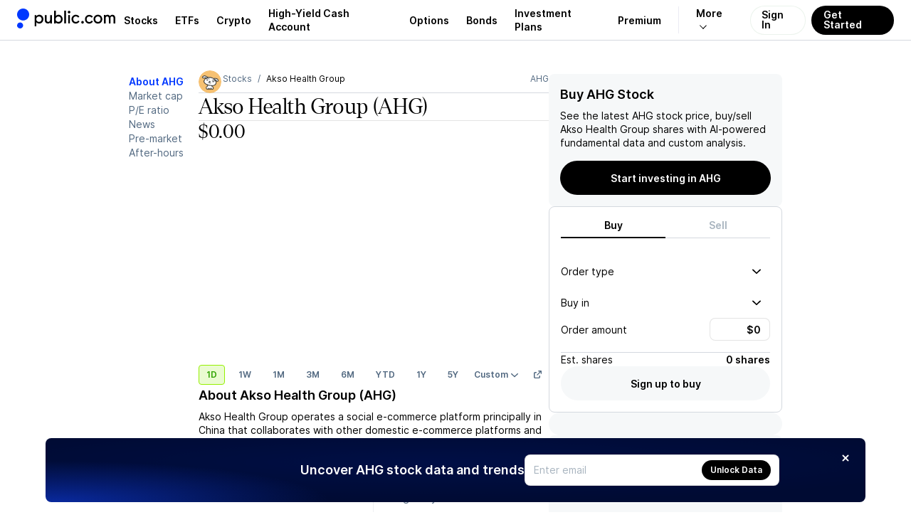

--- FILE ---
content_type: application/javascript; charset=UTF-8
request_url: https://public.com/_next/static/chunks/8a791a75b42702f3.js
body_size: 106973
content:
(globalThis.TURBOPACK||(globalThis.TURBOPACK=[])).push(["object"==typeof document?document.currentScript:void 0,583292,e=>{"use strict";var t,r,n=e.i(191788),i="user-agent",o="function",a="object",s="string",c="undefined",d="browser",l="device",u="engine",f="result",p="name",b="type",h="vendor",g="version",m="architecture",x="major",y="model",v="console",w="mobile",S="tablet",T="smarttv",_="wearable",C="embedded",A="inapp",k="brands",E="formFactors",O="fullVersionList",P="platform",I="platformVersion",R="bitness",D="sec-ch-ua",B=D+"-full-version-list",M=D+"-arch",L=D+"-"+R,F=D+"-form-factors",U=D+"-"+w,N=D+"-"+y,V=D+"-"+P,$=V+"-version",H=[k,O,w,y,P,I,m,E,R],z="Amazon",j="Apple",q="ASUS",W="BlackBerry",G="Google",Y="Huawei",K="Lenovo",J="Honor",X="Microsoft",Q="Motorola",Z="Nvidia",ee="OnePlus",et="OPPO",er="Samsung",en="Sharp",ei="Sony",eo="Xiaomi",ea="Zebra",es="Chrome",ec="Chromium",ed="Chromecast",el="Edge",eu="Firefox",ef="Opera",ep="Facebook",eb="Sogou",eh="Mobile ",eg=" Browser",em="Windows",ex=typeof window!==c&&window.navigator?window.navigator:void 0,ey=ex&&ex.userAgentData?ex.userAgentData:void 0,ev=function(e,t){var r={},n=t;if(!eT(t))for(var i in n={},t)for(var o in t[i])n[o]=t[i][o].concat(n[o]?n[o]:[]);for(var a in e)r[a]=n[a]&&n[a].length%2==0?n[a].concat(e[a]):e[a];return r},ew=function(e){for(var t={},r=0;r<e.length;r++)t[e[r].toUpperCase()]=e[r];return t},eS=function(e,t){if(typeof e===a&&e.length>0){for(var r in e)if(eA(t)==eA(e[r]))return!0;return!1}return!!e_(e)&&eA(t)==eA(e)},eT=function(e,t){for(var r in e)return/^(browser|cpu|device|engine|os)$/.test(r)||!!t&&eT(e[r])},e_=function(e){return typeof e===s},eC=function(e){if(e){for(var t=[],r=eO(/\\?\"/g,e).split(","),n=0;n<r.length;n++)if(r[n].indexOf(";")>-1){var i=eI(r[n]).split(";v=");t[n]={brand:i[0],version:i[1]}}else t[n]=eI(r[n]);return t}},eA=function(e){return e_(e)?e.toLowerCase():e},ek=function(e){return e_(e)?eO(/[^\d\.]/g,e).split(".")[0]:void 0},eE=function(e){for(var t in e)if(e.hasOwnProperty(t)){var r=e[t];typeof r==a&&2==r.length?this[r[0]]=r[1]:this[r]=void 0}return this},eO=function(e,t){return e_(t)?t.replace(e,""):t},eP=function(e){return eO(/\\?\"/g,e)},eI=function(e,t){return e=eO(/^\s\s*/,String(e)),typeof t===c?e:e.substring(0,t)},eR=function(e,t){if(e&&t)for(var r,n,i,s,c,d,l=0;l<t.length&&!c;){var u=t[l],f=t[l+1];for(r=n=0;r<u.length&&!c&&u[r];)if(c=u[r++].exec(e))for(i=0;i<f.length;i++)d=c[++n],typeof(s=f[i])===a&&s.length>0?2===s.length?typeof s[1]==o?this[s[0]]=s[1].call(this,d):this[s[0]]=s[1]:s.length>=3&&(typeof s[1]!==o||s[1].exec&&s[1].test?3==s.length?this[s[0]]=d?d.replace(s[1],s[2]):void 0:4==s.length?this[s[0]]=d?s[3].call(this,d.replace(s[1],s[2])):void 0:s.length>4&&(this[s[0]]=d?s[3].apply(this,[d.replace(s[1],s[2])].concat(s.slice(4))):void 0):s.length>3?this[s[0]]=d?s[1].apply(this,s.slice(2)):void 0:this[s[0]]=d?s[1].call(this,d,s[2]):void 0):this[s]=d||void 0;l+=2}},eD=function(e,t){for(var r in t)if(typeof t[r]===a&&t[r].length>0){for(var n=0;n<t[r].length;n++)if(eS(t[r][n],e))return"?"===r?void 0:r}else if(eS(t[r],e))return"?"===r?void 0:r;return t.hasOwnProperty("*")?t["*"]:e},eB={ME:"4.90","NT 3.51":"3.51","NT 4.0":"4.0",2e3:["5.0","5.01"],XP:["5.1","5.2"],Vista:"6.0",7:"6.1",8:"6.2","8.1":"6.3",10:["6.4","10.0"],NT:""},eM={embedded:"Automotive",mobile:"Mobile",tablet:["Tablet","EInk"],smarttv:"TV",wearable:"Watch",xr:["VR","XR"],"?":["Desktop","Unknown"],"*":void 0},eL={Chrome:"Google Chrome",Edge:"Microsoft Edge","Edge WebView2":"Microsoft Edge WebView2","Chrome WebView":"Android WebView","Chrome Headless":"HeadlessChrome","Huawei Browser":"HuaweiBrowser","MIUI Browser":"Miui Browser","Opera Mobi":"OperaMobile",Yandex:"YaBrowser"},eF={browser:[[/\b(?:crmo|crios)\/([\w\.]+)/i],[g,[p,eh+"Chrome"]],[/webview.+edge\/([\w\.]+)/i],[g,[p,el+" WebView"]],[/edg(?:e|ios|a)?\/([\w\.]+)/i],[g,[p,"Edge"]],[/(opera mini)\/([-\w\.]+)/i,/(opera [mobiletab]{3,6})\b.+version\/([-\w\.]+)/i,/(opera)(?:.+version\/|[\/ ]+)([\w\.]+)/i],[p,g],[/opios[\/ ]+([\w\.]+)/i],[g,[p,ef+" Mini"]],[/\bop(?:rg)?x\/([\w\.]+)/i],[g,[p,ef+" GX"]],[/\bopr\/([\w\.]+)/i],[g,[p,ef]],[/\bb[ai]*d(?:uhd|[ub]*[aekoprswx]{5,6})[\/ ]?([\w\.]+)/i],[g,[p,"Baidu"]],[/\b(?:mxbrowser|mxios|myie2)\/?([-\w\.]*)\b/i],[g,[p,"Maxthon"]],[/(kindle)\/([\w\.]+)/i,/(lunascape|maxthon|netfront|jasmine|blazer|sleipnir)[\/ ]?([\w\.]*)/i,/(avant|iemobile|slim(?:browser|boat|jet))[\/ ]?([\d\.]*)/i,/(?:ms|\()(ie) ([\w\.]+)/i,/(atlas|flock|rockmelt|midori|epiphany|silk|skyfire|bolt|iron|vivaldi|iridium|phantomjs|bowser|qupzilla|falkon|rekonq|puffin|whale(?!.+naver)|qqbrowserlite|duckduckgo|klar|helio|(?=comodo_)?dragon|otter|dooble|(?:hi|lg |ovi|qute)browser|palemoon)\/v?([-\w\.]+)/i,/(brave)(?: chrome)?\/([\d\.]+)/i,/(heytap|ovi|115|surf|qwant)browser\/([\d\.]+)/i,/(qwant)(?:ios|mobile)\/([\d\.]+)/i,/(ecosia|weibo)(?:__| \w+@)([\d\.]+)/i],[p,g],[/quark(?:pc)?\/([-\w\.]+)/i],[g,[p,"Quark"]],[/\bddg\/([\w\.]+)/i],[g,[p,"DuckDuckGo"]],[/(?:\buc? ?browser|(?:juc.+)ucweb)[\/ ]?([\w\.]+)/i],[g,[p,"UCBrowser"]],[/microm.+\bqbcore\/([\w\.]+)/i,/\bqbcore\/([\w\.]+).+microm/i,/micromessenger\/([\w\.]+)/i],[g,[p,"WeChat"]],[/konqueror\/([\w\.]+)/i],[g,[p,"Konqueror"]],[/trident.+rv[: ]([\w\.]{1,9})\b.+like gecko/i],[g,[p,"IE"]],[/ya(?:search)?browser\/([\w\.]+)/i],[g,[p,"Yandex"]],[/slbrowser\/([\w\.]+)/i],[g,[p,"Smart "+K+eg]],[/(avast|avg)\/([\w\.]+)/i],[[p,/(.+)/,"$1 Secure"+eg],g],[/\bfocus\/([\w\.]+)/i],[g,[p,eu+" Focus"]],[/ mms\/([\w\.]+)$/i],[g,[p,ef+" Neon"]],[/ opt\/([\w\.]+)$/i],[g,[p,ef+" Touch"]],[/coc_coc\w+\/([\w\.]+)/i],[g,[p,"Coc Coc"]],[/dolfin\/([\w\.]+)/i],[g,[p,"Dolphin"]],[/coast\/([\w\.]+)/i],[g,[p,ef+" Coast"]],[/miuibrowser\/([\w\.]+)/i],[g,[p,"MIUI"+eg]],[/fxios\/([\w\.-]+)/i],[g,[p,eh+eu]],[/\bqihoobrowser\/?([\w\.]*)/i],[g,[p,"360"]],[/\b(qq)\/([\w\.]+)/i],[[p,/(.+)/,"$1Browser"],g],[/(oculus|sailfish|huawei|vivo|pico)browser\/([\w\.]+)/i],[[p,/(.+)/,"$1"+eg],g],[/samsungbrowser\/([\w\.]+)/i],[g,[p,er+" Internet"]],[/metasr[\/ ]?([\d\.]+)/i],[g,[p,eb+" Explorer"]],[/(sogou)mo\w+\/([\d\.]+)/i],[[p,eb+" Mobile"],g],[/(electron)\/([\w\.]+) safari/i,/(tesla)(?: qtcarbrowser|\/(20\d\d\.[-\w\.]+))/i,/m?(qqbrowser|2345(?=browser|chrome|explorer))\w*[\/ ]?v?([\w\.]+)/i],[p,g],[/(lbbrowser|rekonq|steam(?= (clie|tenf|gameo)))/i],[p],[/ome\/([\w\.]+) \w* ?(iron) saf/i,/ome\/([\w\.]+).+qihu (360)[es]e/i],[g,p],[/((?:fban\/fbios|fb_iab\/fb4a)(?!.+fbav)|;fbav\/([\w\.]+);)/i],[[p,ep],g,[b,A]],[/(kakao(?:talk|story))[\/ ]([\w\.]+)/i,/(naver)\(.*?(\d+\.[\w\.]+).*\)/i,/(daum)apps[\/ ]([\w\.]+)/i,/safari (line)\/([\w\.]+)/i,/\b(line)\/([\w\.]+)\/iab/i,/(alipay)client\/([\w\.]+)/i,/(twitter)(?:and| f.+e\/([\w\.]+))/i,/(bing)(?:web|sapphire)\/([\w\.]+)/i,/(instagram|snapchat|klarna)[\/ ]([-\w\.]+)/i],[p,g,[b,A]],[/\bgsa\/([\w\.]+) .*safari\//i],[g,[p,"GSA"],[b,A]],[/(?:musical_ly|trill)(?:.+app_?version\/|_)([\w\.]+)/i],[g,[p,"TikTok"],[b,A]],[/\[(linkedin)app\]/i],[p,[b,A]],[/(zalo(?:app)?)[\/\sa-z]*([\w\.-]+)/i],[[p,/(.+)/,"Zalo"],g,[b,A]],[/(chromium)[\/ ]([-\w\.]+)/i],[p,g],[/headlesschrome(?:\/([\w\.]+)| )/i],[g,[p,es+" Headless"]],[/wv\).+chrome\/([\w\.]+).+edgw\//i],[g,[p,el+" WebView2"]],[/ wv\).+(chrome)\/([\w\.]+)/i],[[p,es+" WebView"],g],[/droid.+ version\/([\w\.]+)\b.+(?:mobile safari|safari)/i],[g,[p,"Android"+eg]],[/chrome\/([\w\.]+) mobile/i],[g,[p,eh+"Chrome"]],[/(chrome|omniweb|arora|[tizenoka]{5} ?browser)\/v?([\w\.]+)/i],[p,g],[/version\/([\w\.\,]+) .*mobile(?:\/\w+ | ?)safari/i],[g,[p,eh+"Safari"]],[/iphone .*mobile(?:\/\w+ | ?)safari/i],[[p,eh+"Safari"]],[/version\/([\w\.\,]+) .*(safari)/i],[g,p],[/webkit.+?(mobile ?safari|safari)(\/[\w\.]+)/i],[p,[g,"1"]],[/(webkit|khtml)\/([\w\.]+)/i],[p,g],[/(?:mobile|tablet);.*(firefox)\/([\w\.-]+)/i],[[p,eh+eu],g],[/(navigator|netscape\d?)\/([-\w\.]+)/i],[[p,"Netscape"],g],[/(wolvic|librewolf)\/([\w\.]+)/i],[p,g],[/mobile vr; rv:([\w\.]+)\).+firefox/i],[g,[p,eu+" Reality"]],[/ekiohf.+(flow)\/([\w\.]+)/i,/(swiftfox)/i,/(icedragon|iceweasel|camino|chimera|fennec|maemo browser|minimo|conkeror)[\/ ]?([\w\.\+]+)/i,/(seamonkey|k-meleon|icecat|iceape|firebird|phoenix|basilisk|waterfox)\/([-\w\.]+)$/i,/(firefox)\/([\w\.]+)/i,/(mozilla)\/([\w\.]+(?= .+rv\:.+gecko\/\d+)|[0-4][\w\.]+(?!.+compatible))/i,/(amaya|dillo|doris|icab|ladybird|lynx|mosaic|netsurf|obigo|polaris|w3m|(?:go|ice|up)[\. ]?browser)[-\/ ]?v?([\w\.]+)/i,/\b(links) \(([\w\.]+)/i],[p,[g,/_/g,"."]],[/(cobalt)\/([\w\.]+)/i],[p,[g,/[^\d\.]+./,""]]],cpu:[[/\b((amd|x|x86[-_]?|wow|win)64)\b/i],[[m,"amd64"]],[/(ia32(?=;))/i,/\b((i[346]|x)86)(pc)?\b/i],[[m,"ia32"]],[/\b(aarch64|arm(v?[89]e?l?|_?64))\b/i],[[m,"arm64"]],[/\b(arm(v[67])?ht?n?[fl]p?)\b/i],[[m,"armhf"]],[/( (ce|mobile); ppc;|\/[\w\.]+arm\b)/i],[[m,"arm"]],[/ sun4\w[;\)]/i],[[m,"sparc"]],[/\b(avr32|ia64(?=;)|68k(?=\))|\barm(?=v([1-7]|[5-7]1)l?|;|eabi)|(irix|mips|sparc)(64)?\b|pa-risc)/i,/((ppc|powerpc)(64)?)( mac|;|\))/i,/(?:osf1|[freopnt]{3,4}bsd) (alpha)/i],[[m,/ower/,"",eA]],[/mc680.0/i],[[m,"68k"]],[/winnt.+\[axp/i],[[m,"alpha"]]],device:[[/\b(sch-i[89]0\d|shw-m380s|sm-[ptx]\w{2,4}|gt-[pn]\d{2,4}|sgh-t8[56]9|nexus 10)/i],[y,[h,er],[b,S]],[/\b((?:s[cgp]h|gt|sm)-(?![lr])\w+|sc[g-]?[\d]+a?|galaxy nexus)/i,/samsung[- ]((?!sm-[lr]|browser)[-\w]+)/i,/sec-(sgh\w+)/i],[y,[h,er],[b,w]],[/(?:\/|\()(ip(?:hone|od)[\w, ]*)[\/\);]/i],[y,[h,j],[b,w]],[/\b(?:ios|apple\w+)\/.+[\(\/](ipad)/i,/\b(ipad)[\d,]*[;\] ].+(mac |i(pad)?)os/i],[y,[h,j],[b,S]],[/(macintosh);/i],[y,[h,j]],[/\b(sh-?[altvz]?\d\d[a-ekm]?)/i],[y,[h,en],[b,w]],[/\b((?:brt|eln|hey2?|gdi|jdn)-a?[lnw]09|(?:ag[rm]3?|jdn2|kob2)-a?[lw]0[09]hn)(?: bui|\)|;)/i],[y,[h,J],[b,S]],[/honor([-\w ]+)[;\)]/i],[y,[h,J],[b,w]],[/\b((?:ag[rs][2356]?k?|bah[234]?|bg[2o]|bt[kv]|cmr|cpn|db[ry]2?|jdn2|got|kob2?k?|mon|pce|scm|sht?|[tw]gr|vrd)-[ad]?[lw][0125][09]b?|605hw|bg2-u03|(?:gem|fdr|m2|ple|t1)-[7a]0[1-4][lu]|t1-a2[13][lw]|mediapad[\w\. ]*(?= bui|\)))\b(?!.+d\/s)/i],[y,[h,Y],[b,S]],[/(?:huawei) ?([-\w ]+)[;\)]/i,/\b(nexus 6p|\w{2,4}e?-[atu]?[ln][\dx][\dc][adnt]?)\b(?!.+d\/s)/i],[y,[h,Y],[b,w]],[/oid[^\)]+; (2[\dbc]{4}(182|283|rp\w{2})[cgl]|m2105k81a?c)(?: bui|\))/i,/\b(?:xiao)?((?:red)?mi[-_ ]?pad[\w- ]*)(?: bui|\))/i],[[y,/_/g," "],[h,eo],[b,S]],[/\b; (\w+) build\/hm\1/i,/\b(hm[-_ ]?note?[_ ]?(?:\d\w)?) bui/i,/oid[^\)]+; (redmi[\-_ ]?(?:note|k)?[\w_ ]+|m?[12]\d[01]\d\w{3,6}|poco[\w ]+|(shark )?\w{3}-[ah]0|qin ?[1-3](s\+|ultra| pro)?)( bui|; wv|\))/i,/\b(mi[-_ ]?(?:a\d|one|one[_ ]plus|note|max|cc)?[_ ]?(?:\d{0,2}\w?)[_ ]?(?:plus|se|lite|pro)?( 5g|lte)?)(?: bui|\))/i,/ ([\w ]+) miui\/v?\d/i],[[y,/_/g," "],[h,eo],[b,w]],[/droid.+; (cph2[3-6]\d[13579]|((gm|hd)19|(ac|be|in|kb)20|(d[en]|eb|le|mt)21|ne22)[0-2]\d|p[g-l]\w[1m]10)\b/i,/(?:one)?(?:plus)? (a\d0\d\d)(?: b|\))/i],[y,[h,ee],[b,w]],[/; (\w+) bui.+ oppo/i,/\b(cph[12]\d{3}|p(?:af|c[al]|d\w|e[ar])[mt]\d0|x9007|a101op)\b/i],[y,[h,et],[b,w]],[/\b(opd2(\d{3}a?))(?: bui|\))/i],[y,[h,eD,{OnePlus:["203","304","403","404","413","415"],"*":et}],[b,S]],[/(vivo (5r?|6|8l?|go|one|s|x[il]?[2-4]?)[\w\+ ]*)(?: bui|\))/i],[y,[h,"BLU"],[b,w]],[/; vivo (\w+)(?: bui|\))/i,/\b(v[12]\d{3}\w?[at])(?: bui|;)/i],[y,[h,"Vivo"],[b,w]],[/\b(rmx[1-3]\d{3})(?: bui|;|\))/i],[y,[h,"Realme"],[b,w]],[/(ideatab[-\w ]+|602lv|d-42a|a101lv|a2109a|a3500-hv|s[56]000|pb-6505[my]|tb-?x?\d{3,4}(?:f[cu]|xu|[av])|yt\d?-[jx]?\d+[lfmx])( bui|;|\)|\/)/i,/lenovo ?(b[68]0[08]0-?[hf]?|tab(?:[\w- ]+?)|tb[\w-]{6,7})( bui|;|\)|\/)/i],[y,[h,K],[b,S]],[/lenovo[-_ ]?([-\w ]+?)(?: bui|\)|\/)/i],[y,[h,K],[b,w]],[/\b(milestone|droid(?:[2-4x]| (?:bionic|x2|pro|razr))?:?( 4g)?)\b[\w ]+build\//i,/\bmot(?:orola)?[- ]([\w\s]+)(\)| bui)/i,/((?:moto(?! 360)[-\w\(\) ]+|xt\d{3,4}[cgkosw\+]?[-\d]*|nexus 6)(?= bui|\)))/i],[y,[h,Q],[b,w]],[/\b(mz60\d|xoom[2 ]{0,2}) build\//i],[y,[h,Q],[b,S]],[/\b(?:lg)?([vl]k\-?\d{3}) bui| 3\.[-\w; ]{10}lg?-([06cv9]{3,4})/i],[y,[h,"LG"],[b,S]],[/(lm(?:-?f100[nv]?|-[\w\.]+)(?= bui|\))|nexus [45])/i,/\blg[-e;\/ ]+(?!.*(?:browser|netcast|android tv|watch|webos))(\w+)/i,/\blg-?([\d\w]+) bui/i],[y,[h,"LG"],[b,w]],[/(nokia) (t[12][01])/i],[h,y,[b,S]],[/(?:maemo|nokia).*(n900|lumia \d+|rm-\d+)/i,/nokia[-_ ]?(([-\w\. ]*?))( bui|\)|;|\/)/i],[[y,/_/g," "],[b,w],[h,"Nokia"]],[/(pixel (c|tablet))\b/i],[y,[h,G],[b,S]],[/droid.+;(?: google)? (g(01[13]a|020[aem]|025[jn]|1b60|1f8f|2ybb|4s1m|576d|5nz6|8hhn|8vou|a02099|c15s|d1yq|e2ae|ec77|gh2x|kv4x|p4bc|pj41|r83y|tt9q|ur25|wvk6)|pixel[\d ]*a?( pro)?( xl)?( fold)?( \(5g\))?)( bui|\))/i],[y,[h,G],[b,w]],[/(google) (pixelbook( go)?)/i],[h,y],[/droid.+; (a?\d[0-2]{2}so|[c-g]\d{4}|so[-gl]\w+|xq-\w\w\d\d)(?= bui|\).+chrome\/(?![1-6]{0,1}\d\.))/i],[y,[h,ei],[b,w]],[/sony tablet [ps]/i,/\b(?:sony)?sgp\w+(?: bui|\))/i],[[y,"Xperia Tablet"],[h,ei],[b,S]],[/(alexa)webm/i,/(kf[a-z]{2}wi|aeo(?!bc)\w\w)( bui|\))/i,/(kf[a-z]+)( bui|\)).+silk\//i],[y,[h,z],[b,S]],[/((?:sd|kf)[0349hijorstuw]+)( bui|\)).+silk\//i],[[y,/(.+)/g,"Fire Phone $1"],[h,z],[b,w]],[/(playbook);[-\w\),; ]+(rim)/i],[y,h,[b,S]],[/\b((?:bb[a-f]|st[hv])100-\d)/i,/(?:blackberry|\(bb10;) (\w+)/i],[y,[h,W],[b,w]],[/(?:\b|asus_)(transfo[prime ]{4,10} \w+|eeepc|slider \w+|nexus 7|padfone|p00[cj])/i],[y,[h,q],[b,S]],[/ (z[bes]6[027][012][km][ls]|zenfone \d\w?)\b/i],[y,[h,q],[b,w]],[/(nexus 9)/i],[y,[h,"HTC"],[b,S]],[/(htc)[-;_ ]{1,2}([\w ]+(?=\)| bui)|\w+)/i,/(zte)[- ]([\w ]+?)(?: bui|\/|\))/i,/(alcatel|geeksphone|nexian|panasonic(?!(?:;|\.))|sony(?!-bra))[-_ ]?([-\w]*)/i],[h,[y,/_/g," "],[b,w]],[/tcl (xess p17aa)/i,/droid [\w\.]+; ((?:8[14]9[16]|9(?:0(?:48|60|8[01])|1(?:3[27]|66)|2(?:6[69]|9[56])|466))[gqswx])(_\w(\w|\w\w))?(\)| bui)/i],[y,[h,"TCL"],[b,S]],[/droid [\w\.]+; (418(?:7d|8v)|5087z|5102l|61(?:02[dh]|25[adfh]|27[ai]|56[dh]|59k|65[ah])|a509dl|t(?:43(?:0w|1[adepqu])|50(?:6d|7[adju])|6(?:09dl|10k|12b|71[efho]|76[hjk])|7(?:66[ahju]|67[hw]|7[045][bh]|71[hk]|73o|76[ho]|79w|81[hks]?|82h|90[bhsy]|99b)|810[hs]))(_\w(\w|\w\w))?(\)| bui)/i],[y,[h,"TCL"],[b,w]],[/(itel) ((\w+))/i],[[h,eA],y,[b,eD,{tablet:["p10001l","w7001"],"*":"mobile"}]],[/droid.+; ([ab][1-7]-?[0178a]\d\d?)/i],[y,[h,"Acer"],[b,S]],[/droid.+; (m[1-5] note) bui/i,/\bmz-([-\w]{2,})/i],[y,[h,"Meizu"],[b,w]],[/; ((?:power )?armor(?:[\w ]{0,8}))(?: bui|\))/i],[y,[h,"Ulefone"],[b,w]],[/; (energy ?\w+)(?: bui|\))/i,/; energizer ([\w ]+)(?: bui|\))/i],[y,[h,"Energizer"],[b,w]],[/; cat (b35);/i,/; (b15q?|s22 flip|s48c|s62 pro)(?: bui|\))/i],[y,[h,"Cat"],[b,w]],[/((?:new )?andromax[\w- ]+)(?: bui|\))/i],[y,[h,"Smartfren"],[b,w]],[/droid.+; (a(in)?(0(15|59|6[35])|142)p?)/i],[y,[h,"Nothing"],[b,w]],[/; (x67 5g|tikeasy \w+|ac[1789]\d\w+)( b|\))/i,/archos ?(5|gamepad2?|([\w ]*[t1789]|hello) ?\d+[\w ]*)( b|\))/i],[y,[h,"Archos"],[b,S]],[/archos ([\w ]+)( b|\))/i,/; (ac[3-6]\d\w{2,8})( b|\))/i],[y,[h,"Archos"],[b,w]],[/; (n159v)/i],[y,[h,"HMD"],[b,w]],[/(imo) (tab \w+)/i,/(infinix|tecno) (x1101b?|p904|dp(7c|8d|10a)( pro)?|p70[1-3]a?|p904|t1101)/i],[h,y,[b,S]],[/(blackberry|benq|palm(?=\-)|sonyericsson|acer|asus(?! zenw)|dell|jolla|meizu|motorola|polytron|tecno|micromax|advan)[-_ ]?([-\w]*)/i,/; (blu|hmd|imo|infinix|lava|oneplus|tcl|wiko)[_ ]([\w\+ ]+?)(?: bui|\)|; r)/i,/(hp) ([\w ]+\w)/i,/(microsoft); (lumia[\w ]+)/i,/(oppo) ?([\w ]+) bui/i,/(hisense) ([ehv][\w ]+)\)/i,/droid[^;]+; (philips)[_ ]([sv-x][\d]{3,4}[xz]?)/i],[h,y,[b,w]],[/(kobo)\s(ereader|touch)/i,/(hp).+(touchpad(?!.+tablet)|tablet)/i,/(kindle)\/([\w\.]+)/i],[h,y,[b,S]],[/(surface duo)/i],[y,[h,X],[b,S]],[/droid [\d\.]+; (fp\du?)(?: b|\))/i],[y,[h,"Fairphone"],[b,w]],[/((?:tegranote|shield t(?!.+d tv))[\w- ]*?)(?: b|\))/i],[y,[h,Z],[b,S]],[/(sprint) (\w+)/i],[h,y,[b,w]],[/(kin\.[onetw]{3})/i],[[y,/\./g," "],[h,X],[b,w]],[/droid.+; ([c6]+|et5[16]|mc[239][23]x?|vc8[03]x?)\)/i],[y,[h,ea],[b,S]],[/droid.+; (ec30|ps20|tc[2-8]\d[kx])\)/i],[y,[h,ea],[b,w]],[/(philips)[\w ]+tv/i,/smart-tv.+(samsung)/i],[h,[b,T]],[/hbbtv.+maple;(\d+)/i],[[y,/^/,"SmartTV"],[h,er],[b,T]],[/(vizio)(?: |.+model\/)(\w+-\w+)/i,/tcast.+(lg)e?. ([-\w]+)/i],[h,y,[b,T]],[/(nux; netcast.+smarttv|lg (netcast\.tv-201\d|android tv))/i],[[h,"LG"],[b,T]],[/(apple) ?tv/i],[h,[y,j+" TV"],[b,T]],[/crkey.*devicetype\/chromecast/i],[[y,ed+" Third Generation"],[h,G],[b,T]],[/crkey.*devicetype\/([^/]*)/i],[[y,/^/,"Chromecast "],[h,G],[b,T]],[/fuchsia.*crkey/i],[[y,ed+" Nest Hub"],[h,G],[b,T]],[/crkey/i],[[y,ed],[h,G],[b,T]],[/(portaltv)/i],[y,[h,ep],[b,T]],[/droid.+aft(\w+)( bui|\))/i],[y,[h,z],[b,T]],[/(shield \w+ tv)/i],[y,[h,Z],[b,T]],[/\(dtv[\);].+(aquos)/i,/(aquos-tv[\w ]+)\)/i],[y,[h,en],[b,T]],[/(bravia[\w ]+)( bui|\))/i],[y,[h,ei],[b,T]],[/(mi(tv|box)-?\w+) bui/i],[y,[h,eo],[b,T]],[/Hbbtv.*(technisat) (.*);/i],[h,y,[b,T]],[/\b(roku)[\dx]*[\)\/]((?:dvp-)?[\d\.]*)/i,/hbbtv\/\d+\.\d+\.\d+ +\([\w\+ ]*; *([\w\d][^;]*);([^;]*)/i],[[h,/.+\/(\w+)/,"$1",eD,{LG:"lge"}],[y,eI],[b,T]],[/(playstation \w+)/i],[y,[h,ei],[b,v]],[/\b(xbox(?: one)?(?!; xbox))[\); ]/i],[y,[h,X],[b,v]],[/(ouya)/i,/(nintendo) (\w+)/i,/(retroid) (pocket ([^\)]+))/i,/(valve).+(steam deck)/i,/droid.+; ((shield|rgcube|gr0006))( bui|\))/i],[[h,eD,{Nvidia:"Shield",Anbernic:"RGCUBE",Logitech:"GR0006"}],y,[b,v]],[/\b(sm-[lr]\d\d[0156][fnuw]?s?|gear live)\b/i],[y,[h,er],[b,_]],[/((pebble))app/i,/(asus|google|lg|oppo|xiaomi) ((pixel |zen)?watch[\w ]*)( bui|\))/i],[h,y,[b,_]],[/(ow(?:19|20)?we?[1-3]{1,3})/i],[y,[h,et],[b,_]],[/(watch)(?: ?os[,\/]|\d,\d\/)[\d\.]+/i],[y,[h,j],[b,_]],[/(opwwe\d{3})/i],[y,[h,ee],[b,_]],[/(moto 360)/i],[y,[h,Q],[b,_]],[/(smartwatch 3)/i],[y,[h,ei],[b,_]],[/(g watch r)/i],[y,[h,"LG"],[b,_]],[/droid.+; (wt63?0{2,3})\)/i],[y,[h,ea],[b,_]],[/droid.+; (glass) \d/i],[y,[h,G],[b,"xr"]],[/(pico) ([\w ]+) os\d/i],[h,y,[b,"xr"]],[/(quest( \d| pro)?s?).+vr/i],[y,[h,ep],[b,"xr"]],[/mobile vr; rv.+firefox/i],[[b,"xr"]],[/(tesla)(?: qtcarbrowser|\/[-\w\.]+)/i],[h,[b,C]],[/(aeobc)\b/i],[y,[h,z],[b,C]],[/(homepod).+mac os/i],[y,[h,j],[b,C]],[/windows iot/i],[[b,C]],[/droid.+; ([\w- ]+) (4k|android|smart|google)[- ]?tv/i],[y,[b,T]],[/\b((4k|android|smart|opera)[- ]?tv|tv; rv:|large screen[\w ]+safari)\b/i],[[b,T]],[/droid .+?; ([^;]+?)(?: bui|; wv\)|\) applew|; hmsc).+?(mobile|vr|\d) safari/i],[y,[b,eD,{mobile:"Mobile",xr:"VR","*":S}]],[/\b((tablet|tab)[;\/]|focus\/\d(?!.+mobile))/i],[[b,S]],[/(phone|mobile(?:[;\/]| [ \w\/\.]*safari)|pda(?=.+windows ce))/i],[[b,w]],[/droid .+?; ([\w\. -]+)( bui|\))/i],[y,[h,"Generic"]]],engine:[[/windows.+ edge\/([\w\.]+)/i],[g,[p,el+"HTML"]],[/(arkweb)\/([\w\.]+)/i],[p,g],[/webkit\/537\.36.+chrome\/(?!27)([\w\.]+)/i],[g,[p,"Blink"]],[/(presto)\/([\w\.]+)/i,/(webkit|trident|netfront|netsurf|amaya|lynx|w3m|goanna|servo)\/([\w\.]+)/i,/ekioh(flow)\/([\w\.]+)/i,/(khtml|tasman|links|dillo)[\/ ]\(?([\w\.]+)/i,/(icab)[\/ ]([23]\.[\d\.]+)/i,/\b(libweb)/i],[p,g],[/ladybird\//i],[[p,"LibWeb"]],[/rv\:([\w\.]{1,9})\b.+(gecko)/i],[g,p]],os:[[/(windows nt) (6\.[23]); arm/i],[[p,/N/,"R"],[g,eD,eB]],[/(windows (?:phone|mobile|iot))(?: os)?[\/ ]?([\d\.]*( se)?)/i,/(windows)[\/ ](1[01]|2000|3\.1|7|8(\.1)?|9[58]|me|server 20\d\d( r2)?|vista|xp)/i],[p,g],[/windows nt ?([\d\.\)]*)(?!.+xbox)/i,/\bwin(?=3| ?9|n)(?:nt| 9x )?([\d\.;]*)/i],[[g,/(;|\))/g,"",eD,eB],[p,em]],[/(windows ce)\/?([\d\.]*)/i],[p,g],[/[adehimnop]{4,7}\b(?:.*os ([\w]+) like mac|; opera)/i,/(?:ios;fbsv|ios(?=.+ip(?:ad|hone)|.+apple ?tv)|ip(?:ad|hone)(?: |.+i(?:pad)?)os|apple ?tv.+ios)[\/ ]([\w\.]+)/i,/\btvos ?([\w\.]+)/i,/cfnetwork\/.+darwin/i],[[g,/_/g,"."],[p,"iOS"]],[/(mac os x) ?([\w\. ]*)/i,/(macintosh|mac_powerpc\b)(?!.+(haiku|morphos))/i],[[p,"macOS"],[g,/_/g,"."]],[/android ([\d\.]+).*crkey/i],[g,[p,ed+" Android"]],[/fuchsia.*crkey\/([\d\.]+)/i],[g,[p,ed+" Fuchsia"]],[/crkey\/([\d\.]+).*devicetype\/smartspeaker/i],[g,[p,ed+" SmartSpeaker"]],[/linux.*crkey\/([\d\.]+)/i],[g,[p,ed+" Linux"]],[/crkey\/([\d\.]+)/i],[g,[p,ed]],[/droid ([\w\.]+)\b.+(android[- ]x86)/i],[g,p],[/(ubuntu) ([\w\.]+) like android/i],[[p,/(.+)/,"$1 Touch"],g],[/(harmonyos)[\/ ]?([\d\.]*)/i,/(android|bada|blackberry|kaios|maemo|meego|openharmony|qnx|rim tablet os|sailfish|series40|symbian|tizen)\w*[-\/\.; ]?([\d\.]*)/i],[p,g],[/\(bb(10);/i],[g,[p,W]],[/(?:symbian ?os|symbos|s60(?=;)|series ?60)[-\/ ]?([\w\.]*)/i],[g,[p,"Symbian"]],[/mozilla\/[\d\.]+ \((?:mobile[;\w ]*|tablet|tv|[^\)]*(?:viera|lg(?:l25|-d300)|alcatel ?o.+|y300-f1)); rv:([\w\.]+)\).+gecko\//i],[g,[p,eu+" OS"]],[/\b(?:hp)?wos(?:browser)?\/([\w\.]+)/i,/webos(?:[ \/]?|\.tv-20(?=2[2-9]))(\d[\d\.]*)/i],[g,[p,"webOS"]],[/web0s;.+?(?:chr[o0]me|safari)\/(\d+)/i],[[g,eD,{25:"120",24:"108",23:"94",22:"87",6:"79",5:"68",4:"53",3:"38",2:"538",1:"537","*":"TV"}],[p,"webOS"]],[/watch(?: ?os[,\/]|\d,\d\/)([\d\.]+)/i],[g,[p,"watchOS"]],[/(cros) [\w]+(?:\)| ([\w\.]+)\b)/i],[[p,"Chrome OS"],g],[/(netrange)mmh/i,/(nettv)\/(\d+\.[\w\.]+)/i,/(nintendo|playstation) (\w+)/i,/(xbox); +xbox ([^\);]+)/i,/(pico) .+os([\w\.]+)/i,/\b(joli|palm)\b ?(?:os)?\/?([\w\.]*)/i,/linux.+(mint)[\/\(\) ]?([\w\.]*)/i,/(mageia|vectorlinux|fuchsia|arcaos|arch(?= ?linux))[;l ]([\d\.]*)/i,/([kxln]?ubuntu|debian|suse|opensuse|gentoo|slackware|fedora|mandriva|centos|pclinuxos|red ?hat|zenwalk|linpus|raspbian|plan 9|minix|risc os|contiki|deepin|manjaro|elementary os|sabayon|linspire|knoppix)(?: gnu[\/ ]linux)?(?: enterprise)?(?:[- ]linux)?(?:-gnu)?[-\/ ]?(?!chrom|package)([-\w\.]*)/i,/((?:open)?solaris)[-\/ ]?([\w\.]*)/i,/\b(aix)[; ]([1-9\.]{0,4})/i,/(hurd|linux|morphos)(?: (?:arm|x86|ppc)\w*| ?)([\w\.]*)/i,/(gnu) ?([\w\.]*)/i,/\b([-frentopcghs]{0,5}bsd|dragonfly)[\/ ]?(?!amd|[ix346]{1,2}86)([\w\.]*)/i,/(haiku) ?(r\d)?/i],[p,g],[/(sunos) ?([\d\.]*)/i],[[p,"Solaris"],g],[/\b(beos|os\/2|amigaos|openvms|hp-ux|serenityos)/i,/(unix) ?([\w\.]*)/i],[p,g]]},eU=(t={init:{},isIgnore:{},isIgnoreRgx:{},toString:{}},eE.call(t.init,[[d,[p,g,x,b]],["cpu",[m]],[l,[b,y,h]],[u,[p,g]],["os",[p,g]]]),eE.call(t.isIgnore,[[d,[g,x]],[u,[g]],["os",[g]]]),eE.call(t.isIgnoreRgx,[[d,/ ?browser$/i],["os",/ ?os$/i]]),eE.call(t.toString,[[d,[p,g]],["cpu",[m]],[l,[h,y]],[u,[p,g]],["os",[p,g]]]),t),eN=function(e,t){var r=eU.init[t],n=eU.isIgnore[t]||0,i=eU.isIgnoreRgx[t]||0,o=eU.toString[t]||0;function a(){eE.call(this,r)}return a.prototype.getItem=function(){return e},a.prototype.withClientHints=function(){return ey?ey.getHighEntropyValues(H).then(function(t){return e.setCH(new eV(t,!1)).parseCH().get()}):e.parseCH().get()},a.prototype.withFeatureCheck=function(){return e.detectFeature().get()},t!=f&&(a.prototype.is=function(e){var t=!1;for(var r in this)if(this.hasOwnProperty(r)&&!eS(n,r)&&eA(i?eO(i,this[r]):this[r])==eA(i?eO(i,e):e)){if(t=!0,e!=c)break}else if(e==c&&t){t=!t;break}return t},a.prototype.toString=function(){var e="";for(var t in o)typeof this[o[t]]!==c&&(e+=(e?" ":"")+this[o[t]]);return e||c}),a.prototype.then=function(e){var t=this,r=function(){for(var e in t)t.hasOwnProperty(e)&&(this[e]=t[e])};r.prototype={is:a.prototype.is,toString:a.prototype.toString,withClientHints:a.prototype.withClientHints,withFeatureCheck:a.prototype.withFeatureCheck};var n=new r;return e(n),n},new a};function eV(e,t){if(e=e||{},eE.call(this,H),t)eE.call(this,[[k,eC(e[D])],[O,eC(e[B])],[w,/\?1/.test(e[U])],[y,eP(e[N])],[P,eP(e[V])],[I,eP(e[$])],[m,eP(e[M])],[E,eC(e[F])],[R,eP(e[L])]]);else for(var r in e)this.hasOwnProperty(r)&&typeof e[r]!==c&&(this[r]=e[r])}function e$(e,t,r,n){return eE.call(this,[["itemType",e],["ua",t],["uaCH",n],["rgxMap",r],["data",eN(this,e)]]),this}function eH(e,t,r){if(typeof e===a?(eT(e,!0)?(typeof t===a&&(r=t),t=e):(r=e,t=void 0),e=void 0):typeof e!==s||eT(t,!0)||(r=t,t=void 0),r)if(typeof r.append===o){var n={};r.forEach(function(e,t){n[String(t).toLowerCase()]=e}),r=n}else{var c={};for(var p in r)r.hasOwnProperty(p)&&(c[String(p).toLowerCase()]=r[p]);r=c}if(!(this instanceof eH))return new eH(e,t,r).getResult();var b=typeof e===s?e:r&&r[i]?r[i]:ex&&ex.userAgent?ex.userAgent:"",h=new eV(r,!0),g=t?ev(eF,t):eF,m=function(e){return e==f?function(){return new e$(e,b,g,h).set("ua",b).set(d,this.getBrowser()).set("cpu",this.getCPU()).set(l,this.getDevice()).set(u,this.getEngine()).set("os",this.getOS()).get()}:function(){return new e$(e,b,g[e],h).parseUA().get()}};return eE.call(this,[["getBrowser",m(d)],["getCPU",m("cpu")],["getDevice",m(l)],["getEngine",m(u)],["getOS",m("os")],["getResult",m(f)],["getUA",function(){return b}],["setUA",function(e){return e_(e)&&(b=eI(e,500)),this}]]).setUA(b),this}e$.prototype.get=function(e){return e?this.data.hasOwnProperty(e)?this.data[e]:void 0:this.data},e$.prototype.set=function(e,t){return this.data[e]=t,this},e$.prototype.setCH=function(e){return this.uaCH=e,this},e$.prototype.detectFeature=function(){if(ex&&ex.userAgent==this.ua)switch(this.itemType){case d:ex.brave&&typeof ex.brave.isBrave==o&&this.set(p,"Brave");break;case l:!this.get(b)&&ey&&ey[w]&&this.set(b,w),"Macintosh"==this.get(y)&&ex&&typeof ex.standalone!==c&&ex.maxTouchPoints&&ex.maxTouchPoints>2&&this.set(y,"iPad").set(b,S);break;case"os":!this.get(p)&&ey&&ey[P]&&this.set(p,ey[P]);break;case f:var e=this.data,t=function(t){return e[t].getItem().detectFeature().get()};this.set(d,t(d)).set("cpu",t("cpu")).set(l,t(l)).set(u,t(u)).set("os",t("os"))}return this},e$.prototype.parseUA=function(){switch(this.itemType!=f&&eR.call(this.data,this.ua,this.rgxMap),this.itemType){case d:this.set(x,ek(this.get(g)));break;case"os":if("iOS"==this.get(p)&&"18.6"==this.get(g)){var e=/\) Version\/([\d\.]+)/.exec(this.ua);e&&parseInt(e[1].substring(0,2),10)>=26&&this.set(g,e[1])}}return this},e$.prototype.parseCH=function(){var e=this.uaCH,t=this.rgxMap;switch(this.itemType){case d:case u:var r,n=e[O]||e[k];if(n)for(var i=0;i<n.length;i++){var o=n[i].brand||n[i],a=n[i].version;this.itemType==d&&!/not.a.brand/i.test(o)&&(!r||/Chrom/.test(r)&&o!=ec||r==el&&/WebView2/.test(o))&&(o=eD(o,eL),(r=this.get(p))&&!/Chrom/.test(r)&&/Chrom/.test(o)||this.set(p,o).set(g,a).set(x,ek(a)),r=o),this.itemType==u&&o==ec&&this.set(g,a)}break;case"cpu":var s=e[m];s&&(s&&"64"==e[R]&&(s+="64"),eR.call(this.data,s+";",t));break;case l:if(e[w]&&this.set(b,w),e[y]&&(this.set(y,e[y]),!this.get(b)||!this.get(h))){var c,v={};eR.call(v,"droid 9; "+e[y]+")",t),!this.get(b)&&v.type&&this.set(b,v.type),!this.get(h)&&v.vendor&&this.set(h,v.vendor)}if(e[E]){if("string"!=typeof e[E])for(var S=0;!c&&S<e[E].length;)c=eD(e[E][S++],eM);else c=eD(e[E],eM);this.set(b,c)}break;case"os":var T=e[P];if(T){var _=e[I];T==em&&(_=parseInt(ek(_),10)>=13?"11":"10"),this.set(p,T).set(g,_)}this.get(p)==em&&"Xbox"==e[y]&&this.set(p,"Xbox").set(g,void 0);break;case f:var C=this.data,A=function(t){return C[t].getItem().setCH(e).parseCH().get()};this.set(d,A(d)).set("cpu",A("cpu")).set(l,A(l)).set(u,A(u)).set("os",A("os"))}return this},eH.VERSION="2.0.8",eH.BROWSER=ew([p,g,x,b]),eH.CPU=ew([m]),eH.DEVICE=ew([y,h,b,v,w,T,S,_,C]),eH.ENGINE=eH.OS=ew([p,g]);var ez=((r={}).Apple="apple",r.Android="android",r);function ej(){return new eH(window.navigator.userAgent).getDevice().type??"desktop"}function eq(){return(0,n.useMemo)(()=>ej(),[])}e.s(["MobileVendorName",()=>ez,"getDeviceType",()=>ej,"useDeviceType",()=>eq,"useMobileVendor",0,()=>{let e=window.navigator.userAgent;if(e){if(/iPad|iPhone|iPod/.test(e))return"apple";if(/android/i.test(e))return"android"}}],583292)},996401,e=>{"use strict";function t(e){try{return window.localStorage.getItem(e)}catch(e){return}}function r(e,t){try{window.localStorage.setItem(e,t)}catch(e){}}function n(e){try{window.localStorage.removeItem(e)}catch(e){}}e.s(["getLocalStorage",()=>t,"removeLocalStorage",()=>n,"setLocalStorage",()=>r])},760121,(e,t,r)=>{"use strict";var n=e.r(191788),i="function"==typeof Object.is?Object.is:function(e,t){return e===t&&(0!==e||1/e==1/t)||e!=e&&t!=t},o=n.useState,a=n.useEffect,s=n.useLayoutEffect,c=n.useDebugValue;function d(e){var t=e.getSnapshot;e=e.value;try{var r=t();return!i(e,r)}catch(e){return!0}}var l="undefined"==typeof window||void 0===window.document||void 0===window.document.createElement?function(e,t){return t()}:function(e,t){var r=t(),n=o({inst:{value:r,getSnapshot:t}}),i=n[0].inst,l=n[1];return s(function(){i.value=r,i.getSnapshot=t,d(i)&&l({inst:i})},[e,r,t]),a(function(){return d(i)&&l({inst:i}),e(function(){d(i)&&l({inst:i})})},[e]),c(r),r};r.useSyncExternalStore=void 0!==n.useSyncExternalStore?n.useSyncExternalStore:l},890979,(e,t,r)=>{"use strict";t.exports=e.r(760121)},450967,274196,e=>{"use strict";var t=e.i(191788);e.s(["ERROR_REVALIDATE_EVENT",()=>3,"FOCUS_EVENT",()=>0,"MUTATE_EVENT",()=>2,"RECONNECT_EVENT",()=>1],274196);var r=Object.prototype.hasOwnProperty;let n=new WeakMap,i=()=>{},o=i(),a=Object,s=e=>e===o,c=e=>"function"==typeof e,d=(e,t)=>({...e,...t}),l=e=>c(e.then),u={},f={},p="undefined",b=typeof window!=p,h=typeof document!=p,g=b&&"Deno"in window,m=(e,t)=>{let r=n.get(e);return[()=>!s(t)&&e.get(t)||u,n=>{if(!s(t)){let i=e.get(t);t in f||(f[t]=i),r[5](t,d(i,n),i||u)}},r[6],()=>!s(t)&&t in f?f[t]:!s(t)&&e.get(t)||u]},x=!0,[y,v]=b&&window.addEventListener?[window.addEventListener.bind(window),window.removeEventListener.bind(window)]:[i,i],w={initFocus:e=>(h&&document.addEventListener("visibilitychange",e),y("focus",e),()=>{h&&document.removeEventListener("visibilitychange",e),v("focus",e)}),initReconnect:e=>{let t=()=>{x=!0,e()},r=()=>{x=!1};return y("online",t),y("offline",r),()=>{v("online",t),v("offline",r)}}},S=!t.default.useId,T=!b||g,_=e=>b&&typeof window.requestAnimationFrame!=p?window.requestAnimationFrame(e):setTimeout(e,1),C=T?t.useEffect:t.useLayoutEffect,A="undefined"!=typeof navigator&&navigator.connection,k=!T&&A&&(["slow-2g","2g"].includes(A.effectiveType)||A.saveData),E=new WeakMap,O=(e,t)=>e===`[object ${t}]`,P=0,I=e=>{let t,r,n=typeof e,i=a.prototype.toString.call(e),o=O(i,"Date"),c=O(i,"RegExp"),d=O(i,"Object");if(a(e)!==e||o||c)t=o?e.toJSON():"symbol"==n?e.toString():"string"==n?JSON.stringify(e):""+e;else{if(t=E.get(e))return t;if(t=++P+"~",E.set(e,t),Array.isArray(e)){for(r=0,t="@";r<e.length;r++)t+=I(e[r])+",";E.set(e,t)}if(d){t="#";let n=a.keys(e).sort();for(;!s(r=n.pop());)s(e[r])||(t+=r+":"+I(e[r])+",");E.set(e,t)}}return t},R=e=>{if(c(e))try{e=e()}catch(t){e=""}let t=e;return[e="string"==typeof e?e:(Array.isArray(e)?e.length:e)?I(e):"",t]},D=0,B=()=>++D;async function M(...e){let[t,r,i,a]=e,u=d({populateCache:!0,throwOnError:!0},"boolean"==typeof a?{revalidate:a}:a||{}),f=u.populateCache,p=u.rollbackOnError,b=u.optimisticData,h=u.throwOnError;if(c(r)){let e=[];for(let n of t.keys())!/^\$(inf|sub)\$/.test(n)&&r(t.get(n)._k)&&e.push(n);return Promise.all(e.map(g))}return g(r);async function g(r){let a,[d]=R(r);if(!d)return;let[g,x]=m(t,d),[y,v,w,S]=n.get(t),T=()=>{let e=y[d];return(c(u.revalidate)?u.revalidate(g().data,r):!1!==u.revalidate)&&(delete w[d],delete S[d],e&&e[0])?e[0](2).then(()=>g().data):g().data};if(e.length<3)return T();let _=i,C=!1,A=B();v[d]=[A,0];let k=!s(b),E=g(),O=E.data,P=E._c,I=s(P)?O:P;if(k&&x({data:b=c(b)?b(I,O):b,_c:I}),c(_))try{_=_(I)}catch(e){a=e,C=!0}if(_&&l(_)){let e;if(_=await _.catch(e=>{a=e,C=!0}),A!==v[d][0]){if(C)throw a;return _}C&&k&&(e=a,"function"==typeof p?p(e):!1!==p)&&(f=!0,x({data:I,_c:o}))}if(f&&!C&&(c(f)?x({data:f(_,I),error:o,_c:o}):x({data:_,error:o,_c:o})),v[d][1]=B(),Promise.resolve(T()).then(()=>{x({_c:o})}),C){if(h)throw a;return}return _}}let L=(e,t)=>{for(let r in e)e[r][0]&&e[r][0](t)},F=(e,t)=>{if(!n.has(e)){let r=d(w,t),a=Object.create(null),s=M.bind(o,e),c=i,l=Object.create(null),u=(e,t)=>{let r=l[e]||[];return l[e]=r,r.push(t),()=>r.splice(r.indexOf(t),1)},f=(t,r,n)=>{e.set(t,r);let i=l[t];if(i)for(let e of i)e(r,n)},p=()=>{if(!n.has(e)&&(n.set(e,[a,Object.create(null),Object.create(null),Object.create(null),s,f,u]),!T)){let t=r.initFocus(setTimeout.bind(o,L.bind(o,a,0))),i=r.initReconnect(setTimeout.bind(o,L.bind(o,a,1)));c=()=>{t&&t(),i&&i(),n.delete(e)}}};return p(),[e,s,p,c]}return[e,n.get(e)[4]]},[U,N]=F(new Map),V=d({onLoadingSlow:i,onSuccess:i,onError:i,onErrorRetry:(e,t,r,n,i)=>{let o=r.errorRetryCount,a=i.retryCount,c=~~((Math.random()+.5)*(1<<(a<8?a:8)))*r.errorRetryInterval;(s(o)||!(a>o))&&setTimeout(n,c,i)},onDiscarded:i,revalidateOnFocus:!0,revalidateOnReconnect:!0,revalidateIfStale:!0,shouldRetryOnError:!0,errorRetryInterval:k?1e4:5e3,focusThrottleInterval:5e3,dedupingInterval:2e3,loadingTimeout:k?5e3:3e3,compare:function e(t,n){var i,o;if(t===n)return!0;if(t&&n&&(i=t.constructor)===n.constructor){if(i===Date)return t.getTime()===n.getTime();if(i===RegExp)return t.toString()===n.toString();if(i===Array){if((o=t.length)===n.length)for(;o--&&e(t[o],n[o]););return -1===o}if(!i||"object"==typeof t){for(i in o=0,t)if(r.call(t,i)&&++o&&!r.call(n,i)||!(i in n)||!e(t[i],n[i]))return!1;return Object.keys(n).length===o}}return t!=t&&n!=n},isPaused:()=>!1,cache:U,mutate:N,fallback:{}},{isOnline:()=>x,isVisible:()=>{let e=h&&document.visibilityState;return s(e)||"hidden"!==e}}),$=(e,t)=>{let r=d(e,t);if(t){let{use:n,fallback:i}=e,{use:o,fallback:a}=t;n&&o&&(r.use=n.concat(o)),i&&a&&(r.fallback=d(i,a))}return r},H=(0,t.createContext)({}),z=e=>{let{value:r}=e,n=(0,t.useContext)(H),i=c(r),a=(0,t.useMemo)(()=>i?r(n):r,[i,n,r]),s=(0,t.useMemo)(()=>i?a:$(n,a),[i,n,a]),l=a&&a.provider,u=(0,t.useRef)(o);l&&!u.current&&(u.current=F(l(s.cache||U),a));let f=u.current;return f&&(s.cache=f[0],s.mutate=f[1]),C(()=>{if(f)return f[2]&&f[2](),f[3]},[]),(0,t.createElement)(H.Provider,d(e,{value:s}))};e.s(["A",()=>i,"B",()=>l,"I",()=>S,"O",()=>a,"S",()=>H,"U",()=>o,"a",()=>c,"b",()=>n,"c",()=>U,"d",()=>V,"e",()=>s,"f",()=>$,"g",()=>z,"i",()=>b,"j",()=>N,"m",()=>d,"n",()=>M,"o",()=>B,"r",()=>T,"s",()=>R,"t",()=>_,"u",()=>C,"z",()=>m],450967)},950323,962885,789287,80784,24571,920380,157169,869913,896328,460968,183217,973784,976136,e=>{"use strict";var t=e.i(191788),r=e.i(890979),n=e.i(450967);e.s(["UNDEFINED",()=>n.U],962885);var n=n,i=n,o=n,a=n,s=n,c=e.i(274196);let d="$inf$";e.s(["INFINITE_PREFIX",()=>d],789287);let l=s.i&&window.__SWR_DEVTOOLS_USE__,u=l?window.__SWR_DEVTOOLS_USE__:[],f=e=>(0,s.a)(e[1])?[e[0],e[1],e[2]||{}]:[e[0],null,(null===e[1]?e[2]:e[1])||{}],p=()=>{let e=(0,t.useContext)(s.S);return(0,t.useMemo)(()=>(0,s.m)(s.d,e),[e])},b=u.concat(e=>(t,r,n)=>{let i=r&&((...e)=>{let[n]=(0,s.s)(t),[,,,i]=s.b.get(s.c);if(n.startsWith(d))return r(...e);let o=i[n];return(0,s.e)(o)?r(...e):(delete i[n],o)});return e(t,i,n)}),h=e=>function(...t){let r=p(),[n,i,o]=f(t),a=(0,s.f)(r,o),c=e,{use:d}=a,l=(d||[]).concat(b);for(let e=l.length;e--;)c=l[e](c);return c(n,i||a.fetcher||null,a)},g=(e,t,r)=>{let n=t[e]||(t[e]=[]);return n.push(r),()=>{let e=n.indexOf(r);e>=0&&(n[e]=n[n.length-1],n.pop())}},m=(e,t)=>(...r)=>{let[n,i,o]=f(r),a=(o.use||[]).concat(t);return e(n,i,{...o,use:a})};l&&(window.__SWR_DEVTOOLS_REACT__=t.default),e.s(["subscribeCallback",()=>g,"useSWRConfig",()=>p,"withArgs",()=>h,"withMiddleware",()=>m],80784);var x=n;e.s(["SWRGlobalState",()=>x.b],24571);var x=n,y=n;e.s(["serialize",()=>y.s],920380);var y=n,v=n;e.s(["createCacheHelper",()=>v.z],157169);var v=n,w=n;e.s(["isUndefined",()=>w.e],869913);var w=n,S=n,T=n,_=n,C=n;e.s(["getTimestamp",()=>C.o],896328);var C=n,A=n;e.s(["isFunction",()=>A.a],460968);var A=n,k=n,E=n;e.s(["useIsomorphicLayoutEffect",()=>E.u],183217);var E=n,O=n,P=n;e.s(["IS_REACT_LEGACY",()=>P.I],973784);var P=n,I=n;e.s(["mergeObjects",()=>I.m],976136);var I=n;let R=()=>{},D=R(),B=(new WeakMap,t.default.use||(e=>{switch(e.status){case"pending":throw e;case"fulfilled":return e.value;case"rejected":throw e.reason;default:throw e.status="pending",e.then(t=>{e.status="fulfilled",e.value=t},t=>{e.status="rejected",e.reason=t}),e}})),M={dedupe:!0},L=Promise.resolve(n.U),F=i.O.defineProperty(o.g,"defaultValue",{value:a.d}),U=h((e,i,o)=>{let{cache:a,compare:s,suspense:d,fallbackData:l,revalidateOnMount:u,revalidateIfStale:f,refreshInterval:p,refreshWhenHidden:b,refreshWhenOffline:h,keepPreviousData:m,strictServerPrefetchWarning:R}=o,[D,F,U,N]=x.b.get(a),[V,$]=(0,y.s)(e),H=(0,t.useRef)(!1),z=(0,t.useRef)(!1),j=(0,t.useRef)(V),q=(0,t.useRef)(i),W=(0,t.useRef)(o),G=()=>W.current.isVisible()&&W.current.isOnline(),[Y,K,J,X]=(0,v.z)(a,V),Q=(0,t.useRef)({}).current,Z=(0,w.e)(l)?(0,w.e)(o.fallback)?n.U:o.fallback[V]:l,ee=(e,t)=>{for(let r in Q)if("data"===r){if(!s(e[r],t[r])&&(!(0,w.e)(e[r])||!s(ed,t[r])))return!1}else if(t[r]!==e[r])return!1;return!0},et=(0,t.useMemo)(()=>{let e=!!V&&!!i&&((0,w.e)(u)?!W.current.isPaused()&&!d&&!1!==f:u),t=t=>{let r=(0,I.m)(t);return(delete r._k,e)?{isValidating:!0,isLoading:!0,...r}:r},r=Y(),n=X(),o=t(r),a=r===n?o:t(n),s=o;return[()=>{let e=t(Y());return ee(e,s)?(s.data=e.data,s.isLoading=e.isLoading,s.isValidating=e.isValidating,s.error=e.error,s):(s=e,e)},()=>a]},[a,V]),er=(0,r.useSyncExternalStore)((0,t.useCallback)(e=>J(V,(t,r)=>{ee(r,t)||e()}),[a,V]),et[0],et[1]),en=!H.current,ei=D[V]&&D[V].length>0,eo=er.data,ea=(0,w.e)(eo)?Z&&(0,S.B)(Z)?B(Z):Z:eo,es=er.error,ec=(0,t.useRef)(ea),ed=m?(0,w.e)(eo)?(0,w.e)(ec.current)?ea:ec.current:eo:ea,el=V&&(0,w.e)(ea),eu=!T.r&&(0,r.useSyncExternalStore)(()=>_.A,()=>!1,()=>!0);R&&eu&&!d&&el&&console.warn(`Missing pre-initiated data for serialized key "${V}" during server-side rendering. Data fethcing should be initiated on the server and provided to SWR via fallback data. You can set "strictServerPrefetchWarning: false" to disable this warning.`);let ef=(!ei||!!(0,w.e)(es))&&(en&&!(0,w.e)(u)?u:!W.current.isPaused()&&(d?!(0,w.e)(ea)&&f:(0,w.e)(ea)||f)),ep=!!(V&&i&&en&&ef),eb=(0,w.e)(er.isValidating)?ep:er.isValidating,eh=(0,w.e)(er.isLoading)?ep:er.isLoading,eg=(0,t.useCallback)(async e=>{let t,r,i=q.current;if(!V||!i||z.current||W.current.isPaused())return!1;let a=!0,d=e||{},l=!U[V]||!d.dedupe,u=()=>P.I?!z.current&&V===j.current&&H.current:V===j.current,f={isValidating:!1,isLoading:!1},p=()=>{K(f)},b=()=>{let e=U[V];e&&e[1]===r&&delete U[V]},h={isValidating:!0};(0,w.e)(Y().data)&&(h.isLoading=!0);try{if(l&&(K(h),o.loadingTimeout&&(0,w.e)(Y().data)&&setTimeout(()=>{a&&u()&&W.current.onLoadingSlow(V,o)},o.loadingTimeout),U[V]=[i($),(0,C.o)()]),[t,r]=U[V],t=await t,l&&setTimeout(b,o.dedupingInterval),!U[V]||U[V][1]!==r)return l&&u()&&W.current.onDiscarded(V),!1;f.error=n.U;let e=F[V];if(!(0,w.e)(e)&&(r<=e[0]||r<=e[1]||0===e[1]))return p(),l&&u()&&W.current.onDiscarded(V),!1;let c=Y().data;f.data=s(c,t)?c:t,l&&u()&&W.current.onSuccess(t,V,o)}catch(r){b();let e=W.current,{shouldRetryOnError:t}=e;!e.isPaused()&&(f.error=r,l&&u()&&(e.onError(r,V,e),(!0===t||(0,A.a)(t)&&t(r))&&(!W.current.revalidateOnFocus||!W.current.revalidateOnReconnect||G())&&e.onErrorRetry(r,V,e,e=>{let t=D[V];t&&t[0]&&t[0](c.ERROR_REVALIDATE_EVENT,e)},{retryCount:(d.retryCount||0)+1,dedupe:!0})))}return a=!1,p(),!0},[V,a]),em=(0,t.useCallback)((...e)=>(0,k.n)(a,j.current,...e),[]);if((0,E.u)(()=>{q.current=i,W.current=o,(0,w.e)(eo)||(ec.current=eo)}),(0,E.u)(()=>{if(!V)return;let e=eg.bind(n.U,M),t=0;W.current.revalidateOnFocus&&(t=Date.now()+W.current.focusThrottleInterval);let r=g(V,D,(r,n={})=>{if(r==c.FOCUS_EVENT){let r=Date.now();W.current.revalidateOnFocus&&r>t&&G()&&(t=r+W.current.focusThrottleInterval,e())}else if(r==c.RECONNECT_EVENT)W.current.revalidateOnReconnect&&G()&&e();else if(r==c.MUTATE_EVENT)return eg();else if(r==c.ERROR_REVALIDATE_EVENT)return eg(n)});return z.current=!1,j.current=V,H.current=!0,K({_k:$}),ef&&!U[V]&&((0,w.e)(ea)||T.r?e():(0,O.t)(e)),()=>{z.current=!0,r()}},[V]),(0,E.u)(()=>{let e;function t(){let t=(0,A.a)(p)?p(Y().data):p;t&&-1!==e&&(e=setTimeout(r,t))}function r(){!Y().error&&(b||W.current.isVisible())&&(h||W.current.isOnline())?eg(M).then(t):t()}return t(),()=>{e&&(clearTimeout(e),e=-1)}},[p,b,h,V]),(0,t.useDebugValue)(ed),d){if(!P.I&&T.r&&el)throw Error("Fallback data is required when using Suspense in SSR.");el&&(q.current=i,W.current=o,z.current=!1);let e=N[V];if(B(!(0,w.e)(e)&&el?em(e):L),!(0,w.e)(es)&&el)throw es;let t=el?eg(M):L;!(0,w.e)(ed)&&el&&(t.status="fulfilled",t.value=!0),B(t)}return{mutate:em,get data(){return Q.data=!0,ed},get error(){return Q.error=!0,es},get isValidating(){return Q.isValidating=!0,eb},get isLoading(){return Q.isLoading=!0,eh}}});e.s(["SWRConfig",()=>F,"default",()=>U],950323)},861802,e=>{"use strict";var t=e.i(450967);e.s(["mutate",()=>t.j])},679753,(e,t,r)=>{"use strict";var n,i="object"==typeof Reflect?Reflect:null,o=i&&"function"==typeof i.apply?i.apply:function(e,t,r){return Function.prototype.apply.call(e,t,r)};n=i&&"function"==typeof i.ownKeys?i.ownKeys:Object.getOwnPropertySymbols?function(e){return Object.getOwnPropertyNames(e).concat(Object.getOwnPropertySymbols(e))}:function(e){return Object.getOwnPropertyNames(e)};var a=Number.isNaN||function(e){return e!=e};function s(){s.init.call(this)}t.exports=s,t.exports.once=function(e,t){return new Promise(function(r,n){var i,o,a;function s(r){e.removeListener(t,c),n(r)}function c(){"function"==typeof e.removeListener&&e.removeListener("error",s),r([].slice.call(arguments))}m(e,t,c,{once:!0}),"error"!==t&&(i=e,o=s,a={once:!0},"function"==typeof i.on&&m(i,"error",o,a))})},s.EventEmitter=s,s.prototype._events=void 0,s.prototype._eventsCount=0,s.prototype._maxListeners=void 0;var c=10;function d(e){if("function"!=typeof e)throw TypeError('The "listener" argument must be of type Function. Received type '+typeof e)}function l(e){return void 0===e._maxListeners?s.defaultMaxListeners:e._maxListeners}function u(e,t,r,n){if(d(r),void 0===(o=e._events)?(o=e._events=Object.create(null),e._eventsCount=0):(void 0!==o.newListener&&(e.emit("newListener",t,r.listener?r.listener:r),o=e._events),a=o[t]),void 0===a)a=o[t]=r,++e._eventsCount;else if("function"==typeof a?a=o[t]=n?[r,a]:[a,r]:n?a.unshift(r):a.push(r),(i=l(e))>0&&a.length>i&&!a.warned){a.warned=!0;var i,o,a,s=Error("Possible EventEmitter memory leak detected. "+a.length+" "+String(t)+" listeners added. Use emitter.setMaxListeners() to increase limit");s.name="MaxListenersExceededWarning",s.emitter=e,s.type=t,s.count=a.length,console&&console.warn&&console.warn(s)}return e}function f(){if(!this.fired)return(this.target.removeListener(this.type,this.wrapFn),this.fired=!0,0==arguments.length)?this.listener.call(this.target):this.listener.apply(this.target,arguments)}function p(e,t,r){var n={fired:!1,wrapFn:void 0,target:e,type:t,listener:r},i=f.bind(n);return i.listener=r,n.wrapFn=i,i}function b(e,t,r){var n=e._events;if(void 0===n)return[];var i=n[t];return void 0===i?[]:"function"==typeof i?r?[i.listener||i]:[i]:r?function(e){for(var t=Array(e.length),r=0;r<t.length;++r)t[r]=e[r].listener||e[r];return t}(i):g(i,i.length)}function h(e){var t=this._events;if(void 0!==t){var r=t[e];if("function"==typeof r)return 1;if(void 0!==r)return r.length}return 0}function g(e,t){for(var r=Array(t),n=0;n<t;++n)r[n]=e[n];return r}function m(e,t,r,n){if("function"==typeof e.on)n.once?e.once(t,r):e.on(t,r);else if("function"==typeof e.addEventListener)e.addEventListener(t,function i(o){n.once&&e.removeEventListener(t,i),r(o)});else throw TypeError('The "emitter" argument must be of type EventEmitter. Received type '+typeof e)}Object.defineProperty(s,"defaultMaxListeners",{enumerable:!0,get:function(){return c},set:function(e){if("number"!=typeof e||e<0||a(e))throw RangeError('The value of "defaultMaxListeners" is out of range. It must be a non-negative number. Received '+e+".");c=e}}),s.init=function(){(void 0===this._events||this._events===Object.getPrototypeOf(this)._events)&&(this._events=Object.create(null),this._eventsCount=0),this._maxListeners=this._maxListeners||void 0},s.prototype.setMaxListeners=function(e){if("number"!=typeof e||e<0||a(e))throw RangeError('The value of "n" is out of range. It must be a non-negative number. Received '+e+".");return this._maxListeners=e,this},s.prototype.getMaxListeners=function(){return l(this)},s.prototype.emit=function(e){for(var t=[],r=1;r<arguments.length;r++)t.push(arguments[r]);var n="error"===e,i=this._events;if(void 0!==i)n=n&&void 0===i.error;else if(!n)return!1;if(n){if(t.length>0&&(a=t[0]),a instanceof Error)throw a;var a,s=Error("Unhandled error."+(a?" ("+a.message+")":""));throw s.context=a,s}var c=i[e];if(void 0===c)return!1;if("function"==typeof c)o(c,this,t);else for(var d=c.length,l=g(c,d),r=0;r<d;++r)o(l[r],this,t);return!0},s.prototype.addListener=function(e,t){return u(this,e,t,!1)},s.prototype.on=s.prototype.addListener,s.prototype.prependListener=function(e,t){return u(this,e,t,!0)},s.prototype.once=function(e,t){return d(t),this.on(e,p(this,e,t)),this},s.prototype.prependOnceListener=function(e,t){return d(t),this.prependListener(e,p(this,e,t)),this},s.prototype.removeListener=function(e,t){var r,n,i,o,a;if(d(t),void 0===(n=this._events)||void 0===(r=n[e]))return this;if(r===t||r.listener===t)0==--this._eventsCount?this._events=Object.create(null):(delete n[e],n.removeListener&&this.emit("removeListener",e,r.listener||t));else if("function"!=typeof r){for(i=-1,o=r.length-1;o>=0;o--)if(r[o]===t||r[o].listener===t){a=r[o].listener,i=o;break}if(i<0)return this;0===i?r.shift():function(e,t){for(;t+1<e.length;t++)e[t]=e[t+1];e.pop()}(r,i),1===r.length&&(n[e]=r[0]),void 0!==n.removeListener&&this.emit("removeListener",e,a||t)}return this},s.prototype.off=s.prototype.removeListener,s.prototype.removeAllListeners=function(e){var t,r,n;if(void 0===(r=this._events))return this;if(void 0===r.removeListener)return 0==arguments.length?(this._events=Object.create(null),this._eventsCount=0):void 0!==r[e]&&(0==--this._eventsCount?this._events=Object.create(null):delete r[e]),this;if(0==arguments.length){var i,o=Object.keys(r);for(n=0;n<o.length;++n)"removeListener"!==(i=o[n])&&this.removeAllListeners(i);return this.removeAllListeners("removeListener"),this._events=Object.create(null),this._eventsCount=0,this}if("function"==typeof(t=r[e]))this.removeListener(e,t);else if(void 0!==t)for(n=t.length-1;n>=0;n--)this.removeListener(e,t[n]);return this},s.prototype.listeners=function(e){return b(this,e,!0)},s.prototype.rawListeners=function(e){return b(this,e,!1)},s.listenerCount=function(e,t){return"function"==typeof e.listenerCount?e.listenerCount(t):h.call(e,t)},s.prototype.listenerCount=h,s.prototype.eventNames=function(){return this._eventsCount>0?n(this._events):[]}},756811,(e,t,r)=>{"use strict";var n=e.e&&e.e.__importDefault||function(e){return e&&e.__esModule?e:{default:e}};Object.defineProperty(r,"__esModule",{value:!0}),r.RateLimit=r.Sema=void 0;let i=n(e.r(679753));function o(e){var t;return t=(Math.min(Math.max(16,e),0x40000000)>>>0)-1,t|=t>>1,t|=t>>2,t|=t>>4,t|=t>>8,(t|=t>>16)+1}class a{constructor(e){this._capacity=o(e),this._length=0,this._front=0,this.arr=[]}push(e){let t=this._length;this.checkCapacity(t+1);let r=this._front+t&this._capacity-1;return this.arr[r]=e,this._length=t+1,t+1}pop(){let e=this._length;if(0===e)return;let t=this._front+e-1&this._capacity-1,r=this.arr[t];return this.arr[t]=void 0,this._length=e-1,r}shift(){let e=this._length;if(0===e)return;let t=this._front,r=this.arr[t];return this.arr[t]=void 0,this._front=t+1&this._capacity-1,this._length=e-1,r}get length(){return this._length}checkCapacity(e){this._capacity<e&&this.resizeTo(o(1.5*this._capacity+16))}resizeTo(e){let t=this._capacity;this._capacity=e;let r=this._front,n=this._length;r+n>t&&function(e,t,r,n,i){for(let t=0;t<i;++t)r[t+n]=e[t+0],e[t+0]=void 0}(this.arr,0,this.arr,t,r+n&t-1)}}class s extends i.default{}function c(e){return"function"==typeof e}function d(){return"1"}class l{constructor(e,{initFn:t=d,pauseFn:r,resumeFn:n,capacity:i=10}={}){if(c(r)!==c(n))throw Error("pauseFn and resumeFn must be both set for pausing");this.nrTokens=e,this.free=new a(e),this.waiting=new a(i),this.releaseEmitter=new s,this.noTokens=t===d,this.pauseFn=r,this.resumeFn=n,this.paused=!1,this.releaseEmitter.on("release",e=>{let t=this.waiting.shift();t?t.resolve(e):(this.resumeFn&&this.paused&&(this.paused=!1,this.resumeFn()),this.free.push(e))});for(let r=0;r<e;r++)this.free.push(t())}tryAcquire(){return this.free.pop()}async acquire(){let e=this.tryAcquire();return void 0!==e?e:new Promise((e,t)=>{this.pauseFn&&!this.paused&&(this.paused=!0,this.pauseFn()),this.waiting.push({resolve:e,reject:t})})}release(e){this.releaseEmitter.emit("release",this.noTokens?"1":e)}drain(){let e=Array(this.nrTokens);for(let t=0;t<this.nrTokens;t++)e[t]=this.acquire();return Promise.all(e)}nrWaiting(){return this.waiting.length}}r.Sema=l,r.RateLimit=function(e,{timeUnit:t=1e3,uniformDistribution:r=!1}={}){let n=new l(r?1:e),i=r?t/e:t;return async function(){await n.acquire(),setTimeout(()=>n.release(),i)}}},778814,642363,e=>{"use strict";var t=e.i(498170),r=e.i(635113);function n(e,n,i){return(0,t.constructFrom)(i?.in||e,+(0,r.toDate)(e)+n)}e.s(["addMilliseconds",()=>n],642363);var i=e.i(402848);function o(e,t,r){return n(e,t*i.millisecondsInHour,r)}e.s(["addHours",()=>o],778814)},933259,e=>{"use strict";var t=e.i(500809);function r(e){return e.find(b)}function n(e){return e.find(h)}function i(e){return e.find(u)}function o(e){return e.find(p)}function a(e){return e.find(f)}function s(e){return e.find(g)}function c(e){return e.find(m)}function d(e){return e.some(x)}function l(e){return!!e.account&&e.status===t.CurrentAccountStatus.Open}function u(e){return e.variant===t.AccountVariant.Us}function f(e){return e.variant===t.AccountVariant.Entity}function p(e){return e.variant===t.AccountVariant.HighYield}function b(e){return e.variant===t.AccountVariant.Bond}function h(e){return e.variant===t.AccountVariant.Treasury}function g(e){return e.variant===t.AccountVariant.TraditionalIRA}function m(e){return e.variant===t.AccountVariant.RothIRA}function x(e){return g(e)||m(e)}function y(e){return e.origin===t.AccountOrigin.StockTwits||e.origin===t.AccountOrigin.Carta||e.origin===t.AccountOrigin.Tornado}let v={[t.AccountVariant.Us]:"Brokerage",[t.AccountVariant.HighYield]:"High-Yield Cash",[t.AccountVariant.RothIRA]:"Roth IRA",[t.AccountVariant.TraditionalIRA]:"Traditional IRA",[t.AccountVariant.International]:"Brokerage",[t.AccountVariant.Bond]:"Bond",[t.AccountVariant.Treasury]:"Treasury",[t.AccountVariant.Entity]:"Brokerage",[t.AccountVariant.RiaAsset]:"Ria"};function w({displayName:e,variant:t}){return e||v[t]}function S(e){return v[e]}function T(e,t){if(!_(e)){let r=t.find(t=>t.accountId===e.parentAccountId);if(r)return`${w(r)} • ${w(e)}`}return w(e)}function _(e){return e.parentAccountId===e.accountId}function C(e){return e.variant===t.AccountVariant.RiaAsset}function A(e){return e.filter(_)}function k(e,t){return t.find(t=>t.account===e)}function E(e,r){return r.find(r=>r.account===e&&r.variant===t.AccountVariant.RiaAsset)}function O(e,t){return t.find(t=>t.accountId===e.parentAccountId)}function P(e){return e.filter(e=>!_(e))}function I(e,t){return t.filter(t=>!_(t)&&t.parentAccountId===e.accountId)}function R(e,r){return r.filter(r=>!_(r)&&r.parentAccountId===e.accountId&&r.variant===t.AccountVariant.RiaAsset)}function D(e){return e?.settings?.optionsLevel}function B(e){return e.settings.flags.includes(t.AccountSettingsFlag.Alts)??!1}function M(e,t,r=5){return e.find(e=>{let n;return e.account&&(n=e.account,n.slice(-r)===t)})}function L(e){return`/ria/account/${e.slice(-5)}`}function F(e){return`/ria/account/shared/${e}`}e.s(["findAccountByAccountNumberLastDigits",()=>M,"formatAccount",()=>T,"formatAccountVariant",()=>S,"formatSingleAccount",()=>w,"getAccount",()=>k,"getAccountAvailableToWithdraw",0,(e,t)=>{let{cashOnlyAvailableToWithdraw:r,availableToWithdraw:n}=e?.rawPortfolioV3FullResponse?.payload?.portfolios.find(e=>e.accountNumber===t?.account)?.balance?.availableToWithdrawSummary??{};return{cashOnlyAvailableToWithdraw:r,availableToWithdraw:n}},"getAccountBuyingPower",0,(e,t)=>{let{cashOnlyBuyingPower:r,buyingPower:n}=e?.rawPortfolioV3FullResponse?.payload?.portfolios.find(e=>e.accountNumber===t?.account)?.balance?.buyingPowerSummary??{};return{cashOnlyBuyingPower:r,buyingPower:n}},"getBondAccount",()=>r,"getBrokerageAccount",()=>i,"getChildAccounts",()=>P,"getChildAccountsForAccount",()=>I,"getEntityAccount",()=>a,"getHighYieldAccount",()=>o,"getOptionsLevel",()=>D,"getParentAccount",()=>O,"getParentAccounts",()=>A,"getRiaAccount",()=>E,"getRiaAccountPathname",()=>L,"getRiaAccountsForAccount",()=>R,"getRiaSharedAccountPathname",()=>F,"getRothIraAccount",()=>c,"getTraditionalIraAccount",()=>s,"getTreasuryAccount",()=>n,"hasIraAccount",()=>d,"isAccountOpen",()=>l,"isBondAccount",()=>b,"isBrokerageAccount",()=>u,"isEntityAccount",()=>f,"isHighYieldAccount",()=>p,"isIraAccount",()=>x,"isLegacyAltsEligible",()=>B,"isMigrationAccount",()=>y,"isParentAccount",()=>_,"isRiaAccount",()=>C,"isRothIraAccount",()=>m,"isTraditionalIraAccount",()=>g,"isTreasuryAccount",()=>h])},996025,e=>{"use strict";e.s(["claimDowngradeOffer",()=>s,"createConciergeApplication",()=>a,"deleteSubscription",()=>o,"getSubscriptionDetails",()=>r,"updateSubscription",()=>n,"updateSubscriptionStatus",()=>i]);var t=e.i(602365);function r(e){return(e?.Authorization?t.publicClient:t.authClient)("/subscriptionservice/subscription",{headers:e})}function n(e){return(0,t.authClient)("/subscriptionservice/subscription",{body:e,method:"put"})}function i(e){return(0,t.authClient)("/subscriptionservice/subscription/status",{body:{subscriptionStatus:e},method:"put"})}function o(){return(0,t.authClient)("/subscriptionservice/subscription",{method:"delete"})}function a(e){return(0,t.authClient)("/subscriptionservice/subscription/concierge-application/create",{method:"post",body:e})}function s(){return(0,t.authClient)("/subscriptionservice/subscription/downgrade-offer",{method:"put"})}},196258,e=>{"use strict";var t,r,n,i,o,a,s=((t={}).AppApproved="app_approved",t.AppSubmitted="app_submitted",t.BankLinked="bank_linked",t.FirstFundsDeposit="first_funds_deposit",t.FirstOrderPlacedOrExecuted="first_order_placed_or_executed",t.FundsDeposit="funds_deposit",t.OrderPlacedOrExecuted="order_placed_or_executed",t.UserSignUp="user_signup",t),c=((r={}).LogIn="Log In",r.TwoFactorAuthSubmitted="2FA Submitted",r.TwoFactorAuthResendCode="2FA Resend Code",r.UserTappedLogin="User tapped log in",r.UserTappedSignup="User tapped signup",r.LogOut="Log Out",r.UserTappedNeedHelp="Need Help CTA tapped",r.UserSelectedTwoFactorMethod="2FA Fallback Method Selected",r.ResetPasswordFlowEntered="Reset Password Flow Entered",r.ResetPasswordAnswered="Reset Password Answered",r.AlphaConversationStarted="Alpha Conversation Started",r.AlphaConversationEnded="Alpha Conversation Ended",r.AlphaTermsAndConditionsAccepted="Alpha Terms & Conditions Accepted",r.AlphaOpened="Alpha Opened",r.AlphaResponseCopied="Alpha Response Copied",r.AlphaFeedbackGiven="Alpha Feedback Given",r.AlphaFeedbackReasonSubmitted="Alpha Feedback Reason Submitted",r.CostBasisViewed="Cost Basis Viewed",r.TaxDocumentsViewed="Tax Documents Viewed",r.CryptoStatementsViewed="Crypto Statements Viewed",r.CryptoStatementDownloaded="Crypto Statement Download Tapped",r.AccountDocumentsViewed="Account Statements Viewed",r.TradeConfirmationsViewed="Trade Confirmations Viewed",r.TaxDocumentDownloaded="Tax Document Download Tapped",r.AccountDocumentDownloaded="Account Statement Download Tapped",r.TradeConfirmationDocumentDownloaded="Trade Confirmation Download Tapped",r.UserClickedDisclosures="disclosures",r.UserClickedTermsOfService="Terms of Service Tapped",r.UserClickedPrivacyPolicy="Privacy Policy Tapped",r.UserClickedGetTheApp="Get the App Tapped",r.ConfirmAction="Confirm action",r.FormScreenExited="Form Screen Exited",r.InlineErrorDisplayed="Inline Error Displayed",r.UserClickedLogo="Logo Tapped",r.UserClickedReferral="Referral Tapped",r.UserClickedPortfolio="Portfolio Tapped",r.UserClickedTreasuries="Treasuries Tapped",r.UserClickedPlans="Plans Tapped",r.UserClickedGraphPeriod="Graph Interval Changed",r.UserClickedComparePortfolio="Portfolio Compare Selected",r.PortfolioCompareViewChanged="Portfolio Compare View Changed",r.UserFinishedCardDeck="Card Deck Finished",r.UserViewedCardDeck="Card Deck Viewed",r.UserViewedCard="Card Viewed",r.UserClickedCard="Card Tapped",r.UserDismissedCard="Card Swiped",r.UserViewedMarketMoversCard="Market Movers Card Viewed",r.UserViewedMarketMoversCardDeck="Market Movers Card Deck Viewed",r.EnableAltsTriggered="Enable Alts Tapped",r.EnableAltsUserAction="User Shown Enable Alt",r.EnableAltsConfirmed="Enable Alts Confirmed",r.TapQuickFilter="Tap Quick Filter",r.UserViewedScreener="View Screener",r.SaveCustomFilter="Save Custom Filter",r.BondAccountEntryPointTapped="Bond Account Entry Point Tapped",r.BondAccountOnboardingViewed="FE Corporate Bond Onboarding Viewed",r.BondAccountTermsAccepted="FE Corporate Bond Terms & Conditions Accepted",r.BondAccountPortfolioStepViewed="FE Corporate Bond Bond Screen Viewed",r.TreasuryAccountPortfolioStepViewed="FE Treasury Account Bond Screen Viewed",r.TreasuryAccountOnboardingViewed="FE Treasury Account Onboarding Viewed",r.TreasuryAccountTermsAccepted="FE Treasury Account Terms & Conditions Accepted",r.BondAccountViewed="Bond Account Viewed",r.TreasuryAccountViewed="Treasury Account Viewed",r.EnableCryptoTriggered="Enable Crypto Tapped",r.EnableCryptoUserAction="User Shown Enable Crypto",r.EnableCryptoConfirmed="Enable Crypto Confirmed",r.StartedSignUp="OB User started sign-up",r.SignUp="Sign up",r.OnboardingFEClearFlowStarted="OB FE Clear Flow Started",r.OnboardingFEClearFlowEnded="OB FE Clear Flow Ended",r.ContinueOnboardingTapped="Continue Onboarding Tapped",r.OnboardingLeadCapture="OB Lead Capture",r.OnboardingPhoneNumber="OB Phone number",r.OnboardingPhoneCodeValidated="OB Phone code validated",r.OnboardingDisplayName="OB Display name",r.OnboardingUsername="OB Username",r.OnboardingPassword="OB Password",r.OnboardingPasswordInput="OB Password Input",r.OnboardingEmail="OB Email",r.OnboardingWentBack="OB Went Back",r.OnboardingStartedInvestingApplication="OB User started investing application",r.OnboardingBirthdayInput="OB Birthday input",r.OnboardingBirthdayInputError="OB Birthday Rejected",r.OnboardingUSLawfulStatusInput="OB US lawful status input",r.OnboardingUSLawfulStatusInputError="OB US Lawful Status Rejected",r.OnboardingUploadId="OB Upload ID",r.OnboardingMaritalStatusInput="OB Marital status input",r.OnboardingDependentsInput="OB Dependents input",r.OnboardingEmploymentStatusInput="OB Employment status input",r.OnboardingEmployerInput="OB Employer input",r.OnboardingJobTitleInput="OB Job title input",r.OnboardingSpecialSituationsInput="OB Special situations input",r.OnboardingSpecialSituationsPersonNameInput="OB Special situations Person Name input",r.OnboardingSpecialSituationsPoliticalOrgInput="OB Special situations Political Org input",r.OnboardingSpecialSituationsStockInput="OB Special situations Stock input",r.OnboardingSpecialSituationsInputError="OB Special Situations Brokerage Rejected",r.OnboardingPermanentAddressInput="OB Permanent address input",r.OnboardingPermanentAddressManualInput="OB Permanent address manual input",r.OnboardingLegalNameInput="OB Legal name input",r.OnboardingSsnInput="OB SSN input",r.OnboardingInvalidSsnEntered="Invalid SSN Entered",r.OnboardingTermsAndConditionsAccepted="OB Terms & Conditions Accepted",r.OnboardingViewedUploadDocRequest="OB Viewed Upload Doc Request",r.OnboardingInvestingAccountSubmitted="Investing Account Submitted",r.OnboardingKYCInvestmentGoalsInput="KYC Investment goals input",r.OnboardingKYCInvestingExperienceInput="KYC Investing experience input",r.OnboardingKYCYearlyIncomeInput="KYC Yearly income input",r.OnboardingKYCNetWorthInput="KYC Net worth input",r.OnboardingKYCTotalValueInvestmentsInput="KYC Total value investments input",r.SmartyStreetsSuggestionMatchedUserInput="SmartyStreets: Single address suggestion matched user input",r.SmartyStreetsUserSelectedAddressAsEntered="SmartyStreets: User selected address as entered",r.SmartyStreetsUserSelectedSuggestedAddress="SmartyStreets: User selected suggested address",r.SmartyStreetsAPIError="SmartyStreets: API error",r.OnboardingReferralCodeEntered="Referral Code Entered",r.OnboardingUserPickedCarrot="User picked carrot",r.OnboardingUserEncounteredError="User encountered onboarding error",r.OnboardingUserTappedTermsAndConditionsCTA="User Tapped Brokerage Ts&Cs CTA",r.OnboardingKYCSubmitted="Onboarding KYC Submitted",r.OnboardingDepositInitiated="Onboarding Deposit Initiated",r.OnboardingDepositCompleted="Onboarding Deposit Completed",r.OnboardingSignupCompleted="Onboarding Signup Completed",r.OnboardingAccountTypeInput="OB Account Type input",r.SsnAnswered="FE SSN Answered",r.TermsAndConditionsAnswered="FE T&Cs Answered",r.BrokerageAccountTypeSelected="FE Brokerage Account Type Selected",r.MarginInvestingAnswered="FE Margin Investing Answered",r.MaritalStatusAnswered="FE Marital Status Answered",r.DependentsAnswered="FE Dependents Answered",r.LiquidNetWorthAnswered="FE Liquid Net Worth Answered",r.InvestingGoalAnswered="FE Investing Goal Answered",r.OptionsHubViewed="Options Hub Viewed",r.OptionsHubBarTapped="Options Hub Tab Bar Tapped",r.OptionsHubContractFilterSelected="Options Hub Contract Filter Selected",r.OptionDetailsTapped="Option Details Tapped",r.OptionContractNotAvailableError="Option contract not available error",r.OptionsLevelUpdateRequested="Options Level Update Requested",r.OptionsOrderFlowRebatesViewed="Options Order Flow Rebates Viewed",r.OptionStrategyTapped="Option Strategy Tapped",r.InvestorProfileReviewed="Investor Profile Reviewed",r.InvestorProfileViewed="Investor Profile Viewed",r.InvestorProfileUpdated="Investor Profile Updated",r.OptionsOnboardingViewed="Options Onboarding Viewed",r.OptionsOnboardingEnableTapped="Enable Options Tapped",r.OptionsOnboardingEnableConfirmed="Enable Options Confirmed",r.OptionsOnboardingEnableFailed="Enable Options Failed",r.OptionsOnboardingScreenViewed="Options Onboarding Screen Viewed",r.CodeEntryPointTapped="Code Entry Point Tapped",r.ChatMessageSent="Chat message sent",r.ChatMessagesSent="Chat messages sent",r.ChatMessageReacted="Chat message reacted",r.WithdrawalTapped="Tapped Withdraw Funds",r.WithdrawalAmountEntered="Entered Withdrawal Amount",r.WithdrawalReviewed="Reviewed Withdrawal Request",r.WithdrawalPayoutMethodSelected="Payout Method Selected",r.WithdrawalViewedCompletionScreen="Viewed Withdrawal Completion Screen",r.WithdrawalError="Withdrawal Error",r.WithdrawalActionedDeMinimisModal="Actioned De Minimis Modal",r.WithdrawalTaxWithholdingAnswered="FE Tax Withholding Answered",r.WithdrawalAddressAnswered="FE Withdrawal Address Answered",r.FundsWithdrawal="Funds Withdrawal",r.AddPaymentMethodScreenViewed="Add Payment Method Screen Viewed",r.DebitCardDisconnected="Debit Card Disconnected",r.BankAccountDisconnected="Bank Account Disconnected",r.BankConnectFailure="Bank Connect Failure",r.BankConnectSuccess="User connected bank account",r.DebitCardErrorCTA="Debit Card Error CTA",r.DebitCardLinked="Debit Card Linked",r.DebitCardUpdated="Debit Card Updated",r.DebitCardLinkFailed="FE Debit Card Link Failed",r.DepositCompletionScreenViewed="Deposit Completion Screen Viewed",r.DepositTimingUpdated="Deposit Timing Updated",r.EnteredDepositAmount="Entered Deposit Amount",r.UpdateAddress="Update Address",r.FundsDeposit="Funds Deposit",r.FundsDepositCompleted="Funds Deposit Completed",r.ReviewedDepositConfirmation="Reviewed Deposit Confirmation",r.DepositRejected="Funds Deposit Rejected",r.DepositFlowExited="Deposit flow exited",r.DepositApiError="FE Deposit Error",r.TransferDestinationAccountSelected="Transfer Destination Account Selected",r.NicknameFlowCompleted="Payment Method Nickname Flow Completed",r.NicknameFlowError="Payment Method Nickname Flow Error",r.FundsDepositFlowEntered="Deposit Flow Entered",r.MicroDepositAmountsEntered="Micro Amounts Entered",r.MicroDepositBankAccountInfo="Micro Bank Info Entered",r.MicroDepositBankAccountType="Micro Bank Account Type Selected",r.MoneyCTATapped="Money CTA Tapped",r.PaymentMethodChanged="Change Payment Method",r.PaymentMethodDismissed="Payment Method Dismissed",r.PaymentMethodSelected="Payment Method Selected",r.PaymentMethodAdded="Payment Method Added",r.UserPromptedToDepositFunds="User prompted to deposit funds",r.UserStartedFundsDepositAfterPrompt="User started funds deposit after prompt",r.UserPromptedToDepositFundsFirstTime="OB User shown first deposit prompt",r.UserTappedDeposit="OB User tapped deposit",r.BankSelectorInstitutionSelected="Bank Selector Institution Selected",r.BankSelectorSearchedInstitution="Bank Selector Searched Institution",r.BankLinkViewFallbackPage="Viewed fallback page",r.GiactLinkError="GIACT Link Error",r.GiactBankInfoEntered="GIACT Bank Info Entered",r.GiactBankInfoReviewed="GIACT Bank Info Reviewed",r.GiactBankInfoError="GIACT Bank Info Error",r.ConvertToCashAccountScreenViewed="FE Convert To Cash Screen Viewed",r.MarginManagementScreenViewed="FE Margin Management Screen Viewed",r.SubscriptionAdded="Subscription Added",r.SubscriptionCancelled="Subscription Canceled",r.SubscriptionSignUpScreenViewed="Subscription Sign Up Screen Viewed",r.SubscriptionSignUpScreenTabTapped="Subscription Sign Up Screen Tab Tapped",r.SubscriptionTermsAndConditionsViewed="Subscription Terms and Conditions Viewed",r.SubscriptionWelcomeScreenViewed="Subscription Welcome Screen Viewed",r.SubscriptionManagementScreenViewed="Subscription Management Screen Viewed",r.SubscriptionDowngradeTapped="Subscription Downgrade Tapped",r.SubscriptionChangeBillingPlanTapped="Subscription Change Billing Plan Tapped",r.SubscriptionNewBillingPlanTapped="Subscription New Billing Plan Tapped",r.SubscriptionChanged="Subscription Changed",r.SubscriptionsPaymentMethodSubmitted="Payment Method Submitted",r.SubscriptionsPaymentMethodRejected="Payment Method Rejected",r.SubscriptionsChangePaymentMethodTapped="Change Payment Method Tapped",r.MetricsCardSwiped="Metrics Card Swiped",r.MetricsCardViewed="Metrics Card Viewed",r.PortfolioGroupTapped="Portfolio Group Tapped",r.AdvancedViewTabTapped="Advanced View Tab Tapped",r.AdvancedResearchViewed="Advanced Research Viewed",r.ChartTypeTapped="Chart Type Tapped",r.ChartTimeframeTapped="Chart Timeframe Tapped",r.FailedToAddTip="Failed to add tip",r.TappedBuyOrSellStock="Tapped buy or sell stock",r.OrderCanceled="Order Canceled",r.OrderCheckoutConfirmed="Order Checkout Confirmed",r.OrderDetailEntered="Order Detail Entered",r.OrderDetailEnteredError="Order Detail Entered Error",r.OrderExecuted="Order executed",r.OrderPlaced="Order placed",r.OrderRejected="Order rejected",r.UnknownOrderStatus="Unknown order status",r.TradeInfoIconTapped="Info Icon Tapped",r.TradeFlowExited="Trade Flow Exited",r.UserAddedTip="User added tip",r.UserTappedLearnMoreTipping="User tapped learn more about tips",r.TipShown="Tip Shown",r.DayTradeWarningExited="Day Trade Warning Exited",r.SplitProgramChecked="Split program checked",r.EditOrderDurationTapped="Edit order duration tapped",r.TreasuriesSectionTapped="Treasuries Section Tapped",r.DiscoveryCardTapped="Discovery Card Tapped",r.UserTappedDynamicStockSuggestion="User tapped dynamic stock suggestion",r.StockFavoritedToggled="Stock favorited toggled",r.UserViewedStock="Viewed Stock",r.AltsOnboardingSlidesScrolled="Alts Onboarding Slides Scrolled",r.CryptoOnboardingSlidesScrolled="Crypto Onboarding Slides Scrolled",r.AssetPageTradeButtonTapped="Asset Page Trade Button Tapped",r.IpoReminderButtonTapped="Set reminder",r.AssetPageSectionInteracted="Asset Page Section Interacted",r.SubscriptionSignUpEntryPointTapped="Subscription Sign Up Entry Point Tapped",r.AverageAnnualReturnTapped="Average Annual Return Tapped",r.PlaidLinkEvent="Plaid link event",r.PlaidLinkError="Plaid link error",r.PlaidLinkSuccess="Plaid link success",r.PlaidSearchForInstitution="Plaid search for institution",r.PlaidSelectedInstitution="Plaid selected institution",r.PlaidSubmitCredentials="Plaid submit credentials",r.PlaidUserSubmittedMFA="Plaid user submitted MFA",r.PlaidViewChanged="Plaid view changed",r.PlaidRestoreConnectionTapped="Restore Plaid Connection Tapped",r.InviteLinkCopied="copied_share_link",r.ClaimStock="claimed_stock",r.CreatePortfolioTapped="Create Portfolio Tapped",r.PortfolioSortTypeUpdated="Portfolio Sort Type Updated",r.PortfolioSortOrderUpdated="Portfolio Sort Order Updated",r.PortfolioShowMoreClicked="Portfolio Show All Tapped",r.ExploreFromEmptyStateTapped="Explore From Empty State Tapped",r.BuildYourWatchlistTapped="Build Your Watchlist Tapped",r.DiscoverYieldTapped="Discover Yield Tapped",r.PortfolioTabChanged="Portfolio Tab Changed",r.PortfolioFilterTapped="Portfolio Filter Tapped",r.PortfolioFilterUpdated="Portfolio Filter Updated",r.TextMeTheLinkTapped="Text Me The Link Tapped",r.TextMeTheLinkDismissed="Get The Mobile App Dismissed",r.EditPortfolioTapped="Edit Portfolio Tapped",r.AssetGroupNameEntered="Asset Group Name Entered",r.AssetsAdded="Assets Added",r.PositionCardTapped="Position Card Tapped",r.UserTapsCloseAccount="User Taps Close Account",r.UserCloseAccount="FE Account Closed",r.UserCloseAccountError="FE Close Account Error",r.SearchTapped="Search Tapped",r.SearchQuery="Search Query",r.ArticleViewed="Article Viewed",r.ArticleTapped="Article Tapped",r.ContactSupportTapped="Contact Support Tapped",r.InvestingInterestsSubmitted="Investing Interests Submitted",r.InvestmentInterestsSkipped="Investment Interests Skipped",r.TrustedContactLearnMore="Learn More Tapped",r.TrustedContactDetailsInput="Trusted Contact Details Input",r.TrustedContactError="FE Trusted Contact Error",r.TrustedContactOBChoice="OB Trusted Contact Input",r.AcatGetStarted="ACAT Get Started",r.AcatApproximateBalanceEntered="ACAT Approximate Account Balance Entered",r.AcatAccountSelected="ACAT Account Selected",r.AcatSearchTapped="ACAT Search Tapped",r.AcatAccountNumberEntered="ACAT Account Number Entered",r.AcatAccountBalanceEntered="ACAT Account Balance Entered",r.AcatSubmitted="ACAT Submitted",r.AcatDraftResumedByUser="ACAT Draft Resumed by User",r.AcatDraftDiscardedByUser="ACAT Draft Discarded by User",r.AcatDraftAbandonedByUser="ACAT Draft Abandoned by User",r.AcatPlaidFallbackTriggered="ACAT Plaid Fallback Triggered",r.RecurringDepositTapped="Recurring Deposit Tapped",r.RecurringDepositTimingSelected="Recurring Deposit Timing Selected",r.RecurringDepositTimingUpdated="Recurring Deposit Timing Updated",r.RecurringDepositAmountSelected="Recurring Deposit Amount Selected",r.RecurringDepositPaymentAdded="Recurring Deposit Payment Added",r.RecurringDepositSubmitted="Recurring Deposit Submitted",r.RecurringDepositDetailViewed="Recurring Deposit Detail Viewed",r.RecurringDepositStatusUpdated="Recurring Deposit Status Updated",r.RecurringDepositLinkBankAccount="Recurring Deposit Link Bank Account",r.TreasuryEmptyCardShown="Treasuries Empty State Card Shown",r.TreasuryRecurringBuyClick="Recurring Treasuries Entry Point Tapped",r.TreasuryXSellEntryPointViewed="Treasury X-Sell Entry Point Viewed",r.TreasuryQuickBuyEducationViewed="Treasury X-Sell Education Page Viewed",r.TreasuriesXSellViewed="Treasuries X-sell Viewed",r.TreasuryXSellAssetCardTapped="Treasury X-Sell Asset Card Tapped",r.TreasuryXSellInvestmentAmountEntered="Treasury X-Sell Investment Amount Entered",r.InvestmentPlanHubViewed="Investment Plan Hub Viewed",r.InvestmentPlanHubTapped="Investment Plan Hub Tapped",r.InvestmentPlanTabTapped="Investment Plan Tab Tapped",r.PreMadePlanPageViewed="Pre-Made Investment Plan Page Viewed",r.EnableInvestmentPlansConfirmed="Enable Investment Plans Confirmed",r.InvestmentPlansExited="Investment Plans Exited",r.RecurringAmountAdded="Recurring Investment Amount Added",r.RecurringPaymentAdded="Recurring Investment Payment Added",r.RecurringTimingSelected="Recurring Investment Timing Selected",r.RecurringInvestmentSubmitted="Recurring Investment Submitted",r.RecurringInvestmentStarted="Recurring Investment Started",r.RecurringInvestmentFeesInfoTapped="Recurring Investment Fees Info Tapped",r.RecurringInvestmentAllocationAdded="Recurring Investment Allocation Added",r.RecurringInvestmentUpdated="Recurring Investment Updated",r.RecurringInvestmentUpdateError="Recurring Investment Update Error",r.ManagePlanTapped="Manage Plan Tapped",r.MakeItRecurringTapped="Make It Recurring Tapped",r.EarningsCallStreamed="Earnings Call Streamed",r.EarningsCallDeckTapped="Earnings Call Deck Tapped",r.EarningsCallReportTapped="Earnings Call Report Tapped",r.TabBarTapped="Tab Bar Tapped",r.PatternDayTraderResetRequested="FE PDT Reset Requested",r.AdvancedChartPaywallUpgradeButtonTapped="Advanced Chart Paywall Upgrade Button Tapped",r.AdvancedChartShown="Advanced Chart Shown",r.HighYieldAccountOnboardingViewed="HYCA Onboarding Viewed",r.HighYieldAccountTermsAccepted="HYCA Terms & Conditions Accepted",r.HighYieldAccountOnboardingEnded="HYCA Onboarding Ended",r.HighYieldAccountPageViewed="HYCA Homepage Level 1 Viewed",r.HighYieldAccountHomepageCTATapped="HYCA Homepage Level 1 CTA Tapped",r.HighYieldAccountManageTabViewed="HYCA Homepage Level 2 Viewed",r.HighYieldAccountManageTabCTATapped="HYCA Homepage Level 2 CTA Tapped",r.HighYieldAccountWithdrawalConfirmationViewed="HYCA Withdrawal Confirmation Viewed",r.InboxFilterTapped="Inbox Filter Tapped",r.InboxFilterUpdated="Inbox Filter Updated",r.InboxGroupedL2Viewed="Inbox Grouped L2 Viewed",r.InboxItemInteracted="Inbox Item Interacted",r.InboxItemSummaryInteracted="Inbox Item Summary Interacted",r.ViewedRewardHistory="Viewed Reward History",r.RewardsHubViewed="Rewards Hub Viewed",r.MagicLinkFlowReentered="Magic Link Flow Re-entered",r.MagicLinkPIIQuestionsAnswered="Magic Link PII Questions Answered",r.MagicLinkFlowEnded="FE Magic Link Flow Ended",r.ViewedEarningsCallSummary="Viewed Earnings Call Summary",r.ShareEarningsCallSummaryTapped="Share Earnings Call Summary Tapped",r.MigrateAccountFlowEntered="Migrate Account Flow Entered",r.MigrateAccountEmailAnswered="Migrate Account Email Answered",r.HistoryTransactionDetailsViewed="FE History transaction details viewed",r.QueueViewed="Queue Viewed",r.QueueExited="Queue Exited",r.QueueActionTapped="Queue Action Tapped",r.IncomeHubViewed="Income Hub Viewed",r.IncomeHubTabBarTapped="Income Hub Tab Bar Tapped",r.IncomeHubFilterUpdated="Income Hub Filter Updated",r.ConnectedApplicationsScreenViewed="Connected Applications Screen Viewed",r.ConnectedApplicationsDisableButtonTapped="Connected Applications Disable Button Tapped",r.ExternalApplicationConsentScreenViewed="External Application Consent Screen Viewed",r.IRAOnboardingViewed="IRA Onboarding Viewed",r.IRATypeSelected="IRA Type Selected",r.IRASummaryAcknowledged="IRA Summary Acknowledged",r.IRATermsAccepted="IRA Terms & Conditions Accepted",r.IRAOpenAccountCtaTapped="Open IRA Account CTA Tapped",r.IRATaxYearContributionScreenViewed="IRA Tax Year Contribution Screen Viewed",r.IRAMatchOfferViewed="IRA Match Offer Viewed",r.IRABeneficiaryAdded="IRA Beneficiary Added",r.IRABeneficiaryUpdated="IRA Beneficiary Updated",r.IRABeneficiaryRemoved="IRA Beneficiary Removed",r.CapitalizeFlowStarted="FE Capitalize flow started",r.CapitalizeFlowEnded="FE Capitalize flow ended",r.CapitalizeLinkOpened="FE Capitalize link opened",r.QueueEditPendingOrderTapped="Edit Pending Order Tapped",r.MarginInvestingOnboardingViewed="FE Margin Investing Onboarding Viewed",r.MarginInvestingEligibilityCheck="FE Eligibility Check",r.MarginInvestingTermsViewed="FE Margin Investing T&C Viewed",r.MarginInvestingTermsTapped="FE Margin Investing T&C Tapped",r.MarginOnboardingScreenViewed="Margin Onboarding Screen Viewed",r.SwitchAccountCTATapped="Switch Account CTA Tapped",r.AccountSwitched="Account Switched",r.EducationViewed="Education Viewed",r.CryptoTransferStarted="Crypto Transfer Started",r.CryptoTransferWalletViewedTapped="Crypto Transfer Wallet Viewed Tapped",r.CryptoTransferRequestReviewed="Crypto Transfer Request Reviewed",r.CryptoTransferRequestSubmitted="Crypto Transfer Request Submitted",r.MarketCalendarViewed="Market Calendar Viewed",r.MarketCalendarEventInteracted="Market Calendar Event Interacted",r.MarketCalendarFilterUpdated="Market Calendar Filter Updated",r.TransferHubDepositClick="Transfer Hub Deposit Click",r.TransferHubWithdrawClick="Transfer Hub Withdraw Click",r.TransferHubTransferAccountsClick="Transfer Hub Transfer Accounts Click",r.TransferHubAddRecurringDepositClick="Transfer Hub Add Recurring Deposit Click",r.SettingsPageViewed="Settings Page Viewed",r.ApiAccessRequested="API Access Requested",r.ApiAccessTokenUpdated="API Token Updated",r.TermsAndConditionsAccepted="FE Terms & Conditions Accepted",r.DirectIndexHubViewed="Direct Index Hub Viewed",r.DirectIndexHubError="Direct Index Hub Error",r.GeneratedAssetsHubViewed="Generated Assets Hub Viewed",r.GeneratedAssetsPromptEntered="Generated Assets Prompt Entered",r.GeneratedAssetsFollowupPromptEntered="Generated Assets Followup Prompt Entered",r.GeneratedAssetsBacktestViewed="Generated Assets Backtest Viewed",r.StrategiesEntryPointTapped="Strategies Entry Point Tapped",r.MembershipScreenViewed="Membership Screen Viewed",r.IndexAccountTermsAndConditionsAccepted="FE Index Account Terms & Conditions Accepted",r.FeatureRequestSubmitted="Feature Request Submitted",r.CancelPendingOrderTapped="Cancel Pending Order Tapped",r.IndexAssetViewed="Index Asset Viewed",r.LegalNameAnswered="FE Legal Name Answered",r.DateOfBirthAnswered="FE DOB Answered",r.DateOfBirthRejected="FE DOB Rejected",r.CitizenshipAnswered="FE Citizenship Answered",r.VisaTypeEntered="FE Visa Type Entered",r.VisaExpiryEntered="FE Visa Expiry Entered",r.EmploymentStatusAnswered="FE Employment Status Answered",r.EmployerAnswered="FE Employer Answered",r.JobTitleAnswered="FE Job Title Answered",r.YearlyIncomeAnswered="FE KYC Yearly Income Answered",r.NetWorthAnswered="FE KYC Net Worth Answered",r.InvestmentExperienceAnswered="FE Investment Experience Answered",r.PepAnswered="FE PEP answered",r.IpoEligibilityAccepted="IPO Eligibility Accepted",r.IpoAllocationRequested="IPO Allocation Requested",r.IpoAllocationFlowEntered="IPO Allocation Flow Entered",r.MarketsViewed="Markets Viewed",r.MarketsTabTapped="Markets Tab Tapped",r.AssetCollectionFilterTapped="Asset Collection Filter Tapped",r.EarningsSummarySheetViewed="Earnings Summary Sheet Viewed",r.ShowMoreTapped="Show More Tapped",r.MarketsTabFailedToLoad="Markets Tab Loading Failed",r.MarketsSectionFailedToLoad="Markets Sections Loading Failed",r.InfoTabTapped="Info Tab Tapped",r.AutopilotInformationReviewed="FE Information Reviewed ",r.AutopilotACATAuthorized="FE ACAT Authorized",r.AutopilotFlowFinished="FE Flow Finished ",r.ShareTapped="Share Tapped",r.DisplayFontUpdated="Display font updated",r),d=((n={}).Ask="ask",n.Account="account",n.AccountCreated="$Account Created",n.Action="action",n.AcatAccountNumberHint="acat-account-number-hint",n.AcatShowBonus="acat-show-bonus",n.AccountValue="accountValue",n.AccountNumber="accountNumber",n.AccreditedInvestorStatus="accreditedInvestorStatus",n.AdditionalBuyingPowerRequired="Additional buying power required",n.AllocationType="allocationType",n.AltsEnableCtaShown="Enable Alts CTA Shown",n.AltsEnabledShown="Alts enabled shown",n.AltsEnabledStatus="Alts enabled status",n.AltsType="altsType",n.Amount="amount",n.AmountType="amountType",n.Answer="answer",n.AssetName="assetName",n.AssetState="assetState",n.AssetSymbol="assetSymbol",n.AssetSelected="asset_selected",n.AssetType="assetType",n.Brokerage="brokerage",n.BankLinkOptions="bankLinkOptions",n.Bid="bid",n.BondType="bondType",n.BuyingPower="BUYING_POWER",n.Callable="callable",n.CardProcessor="cardProcessor",n.CashSweepCheckbox="cashSweepCheckbox",n.CarrotType="Carrot type",n.Category="category",n.ChartType="chart_type",n.ClickTimestamp="clickTimestamp",n.Conversion="conversion",n.Copy="copy",n.CardId="card_id",n.CardType="card_type",n.Context="context",n.CountryOfResidence="Country of Residence",n.CouponRate="couponRate",n.CouponMax="couponMax",n.CouponMin="couponMin",n.CryptoFeeAmount="cryptoFeeAmount",n.Currency="currency",n.Commission="commission",n.CommissionType="commissionType",n.DailyChangePercentage="Daily change %",n.DefaultChecked="defaultChecked",n.DocumentDate="documentDate",n.DaysFromToday="daysFromToday",n.DeclineCode="declineCode",n.DeliveringAccount="deliveringAccount",n.DeliveringBrokerName="deliveringBrokerName",n.DepositAmount="Deposit amount $",n.DepositInstant="Deposit instant $",n.DepositStandard="Deposit standard $",n.DestinationAccount="destinationAccount",n.DocType="doc type",n.EducationShown="educationShown",n.Email="email",n.Entity="entity",n.ErrorCode="errorCode",n.Error="error",n.ErrorDescription="Error description",n.ErrorMessage="errorMessage",n.ErrorRequest="Error request",n.ErrorType="errorType",n.EventType="eventType",n.ExistingStatus="existingStatus",n.ExpirationDate="expirationDate",n.EquitiesTradingExperience="equitiesTradingExperience",n.EquitiesTradingFrequency="equitiesTradingFrequency",n.Exit="exit",n.Feature="feature",n.Fee="fee$",n.Filter="filter",n.Flag="Flag",n.Flow="flow",n.FpslCheckboox="fpslCheckbox",n.Fractional="fractional",n.Frequency="frequency",n.FrequencyDayOfMonth="frequencyDayOfMonth",n.FrequencyDayOfWeek="frequencyDayOfWeek",n.SubscriptionsValuePropCarousel="subscriptions_value_prop_carousel",n.SubscriptionSignUpSourceScreen="Subscription Sign Up Source Screen",n.FromPathname="fromPathname",n.InstitutionName="institution_name",n.InteractionType="interactionType",n.InteractionPossible="interactionPossible",n.Interval="interval",n.Income="income",n.IndexPosition="index_position",n.InputType="Input type",n.IsDepositScheduled="Is deposit scheduled",n.IsMinimumShown="isMinimumShown",n.InvestmentGoal="investmentGoal",n.Last="last",n.LastPrice="lastPrice",n.ListOfSymbols="listOfSymbols",n.LimitStopPrice="limitStopPrice",n.LiquidityScore="liquidityScore",n.Location="location",n.LoginFromPage="Log in from page",n.LoginFromButton="Log in from button",n.LiquidNetWorth="liquidNetWorth",n.Maturity="maturity",n.MaturityDate="maturityDate",n.Message="message",n.MinimumAmount="minimumAmount",n.MovingDirection="movingDirection",n.MarginCheckbox="marginCheckbox",n.MarketCap="Market cap",n.MaxPrice="maxPrice",n.Name="name",n.NameId="nameId",n.NameOfTab="nameOfTab",n.NetWorth="netWorth",n.NumberOfSymbols="numberOfSymbols",n.OnboardingCarrot="Carrot",n.OnboardingCarrotAvailable="Carrot available",n.OnboardingErrorLocation="Onboarding error location",n.OnboardingErrorDescription="Onboarding error description",n.OnboardingErrorRequestData="Onboarding request data",n.OnboardingFromScreen="From screen",n.OrderAmount="Order amount",n.OrderValue="orderValue",n.OrderTotalV2="orderTotal",n.OrderConfirmationDelayed="Order Confirmation Delayed",n.OrderConfirmationDuration="Order Confirmation Duration",n.OrderMaximum="Order maximum",n.OrderMinimum="Order minimum",n.OrderRejectReason="Order reject reason",n.OrderSide="Order side",n.OrderSideV2="orderSide",n.OrderStatus="Order status",n.OpenCloseIndicator="openCloseIndicator",n.OrderStatusV2="orderStatus",n.OrderTotal="Order total $",n.OrderQuantity="orderQuantity",n.OrderPrice="orderPrice",n.OrderType="Order type",n.OptionType="optionType",n.OrderTypeV2="orderType",n.OrderTypeCategory="orderTypeCategory",n.OrderFlowRebate="orderFlowRebate",n.Origin="origin",n.OptionsTradingFrequency="optionsTradingFrequency",n.OptionsTradingExperience="optionsTradingExperience",n.OptionsYearsOfExperience="optionsYearsOfExperience",n.Page="page",n.PageNumber="pageNumber",n.PayoutMethodType="payoutMethodType",n.PaymentMethod="paymentMethod",n.PaymentMethodDefaulted="paymentMethodDefaulted",n.PaymentMethodDisplayed="paymentMethodDisplayed",n.PaymentMethodSelected="paymentMethodSelected",n.PaymentMethodsAvailable="paymentMethodsAvailable",n.PremiumUpgradeCardShown="premiumUpgradeCardShown",n.PortfolioType="Portfolio type",n.PERatio="P/E ratio",n.Placement="placement",n.PlanId="planId",n.PlanName="planName",n.PreMadePlanID="preMadePlanID",n.PreMadePlanName="preMadePlanName",n.Preset="Preset",n.QuantityOwned="quantityOwned",n.Rating="rating",n.Reason="reason",n.ReductionReason="reductionReason",n.RecommendedPlan="recommendedPlan",n.RecurringInvestmentAction="recurringInvestmentAction",n.ResonForDepositRejection="Reson for deposit rejection",n.RegulatoryFees="regulatoryFees",n.TransactionFees="transactionFees",n.Referrer="Referrer",n.RiskTolerance="riskTolerance",n.RootSymbol="rootSymbol",n.RelativeDate="relativeDate",n.RelativePrice="relativePrice",n.ResultPrice="resultPrice",n.ShareQuantityRequested="shareQuantityRequested",n.SaveTippingDefaultPrefs="saveTippingDefaultPrefs",n.ServedValue="ServedValue",n.SharesOwned="Shares owned",n.SignupFromPage="Signup from page",n.SignupFromButton="Signup from button",n.SlicesValue="slicesValue",n.SortBy="sortBy",n.SortEntity="sort_entity",n.SortTypeSelected="sort_type_selected",n.SortOrderSelected="sort_order_selected",n.SpecificDate="specificDate",n.StrikePrice="strikePrice",n.SafetyLabel="safetyLabel",n.StepExited="stepExited",n.Symbol="symbol",n.YieldMax="yieldMax",n.YieldMin="yieldMin",n.Screen="screen",n.SearchQuery="search_query",n.Source="source",n.SourceAccount="sourceAccount",n.SourceScreen="sourceScreen",n.StartDate="startDate",n.Status="status",n.StockFavorited="Stock favorited",n.StockFeeAmount="stockFeeAmount",n.StockName="Stock name",n.StockPrice="Stock price",n.StockSymbol="Stock symbol",n.SourceAssetSymbol="sourceAssetSymbol",n.SourceAssetType="sourceAssetType",n.Show="show",n.SponsorName="sponsorName",n.SponsorId="sponsorID",n.Tab="tab",n.Timestamp="Timestamp",n.TipAmount="tipAmount",n.TipOrderAmount="orderAmount",n.TipMinimum="tipMin",n.TipAmountSelected="Tip amount selected",n.TipBoxSelected="tipBoxSelected",n.TippingAtPos="tippingAtPos",n.TippingDefaultVariant="tippingDefaultVariant",n.Title="title",n.ThemeName="Theme name",n.TipIncrement="Tip increment",n.TipAction="tip_action",n.TipDefault="Default tip",n.TotalFeeAmount="totalFeeAmount",n.TotalHoldings="totalHoldings$",n.TooltipType="tooltipType",n.TransferAccount="Transfer account",n.TransferInstitution="Transfer institution",n.TreasuriesEnabledCardShown="treasuriesEnabledCardShown",n.TreasuriesEnabledPeopleStatus="Treasuries Enabled Status",n.TreasuriesEnabledSuperStatus="treasuriesEnabledStatus",n.TreasuryStrategy="treasuryStrategy",n.Type="type",n.Username="username",n.UserUnwatched="User (un)watched the stock from screen",n.Response="Response",n.View="view",n.Volume="Volume",n.VisualStyle="visualStyle",n.EditType="editType",n.ViewingAccess="viewingAccess",n.ArticleType="articleType",n.ArticleAuthor="articleAuthor",n.PublishedDate="publishedDate",n.EditedDate="editedDate",n.EstimatedReadTime="estimatedReadTime",n.LiveSessionId="sessionId",n.LiveSessionTitle="sessionTitle",n.LiveSecondsDuration="secondsDuration",n.TaxId="Tax ID",n.Yield="yield",n.OriginalName="originalName",n.DisplayName="displayName",n.TransactionId="transactionId",n.TransactionType="transactionType",n.AccountType="accountType",n.Platform="platform",n.IsPremium="isPremium",n.ChartTimeframe="chartTimeframe",n.FederalTaxWithholding="federal",n.StateTaxWithholding="state",n.WithdrawableAmount="withdrawableAmount",n.ExecutionFee="executionFee",n),l=((i={}).AlphaEarlyAccessStatus="Alpha Early Access Status",i.Name="name",i.Username="username",i.Email="email",i.Phone="phone",i.UserUuid="User uuid",i.SuitabilityComplete="Suitability complete",i.AcctDoB="DoB",i.AcctCitizenship="Citizenship",i.CountryOfResidence="Country of Residence",i.AcctMaritalStatus="Marital status",i.AcctNoOfDependents="No. of Dependents",i.AcctCity="Address: City",i.AcctState="Address: State",i.AcctZip="Address: Zip",i.AcctEmploymentStatus="Employment status",i.AcctEmploymentTitle="Employment title",i.AcctEmploymentEmployer="Employment employer",i.AcctLegalFirstName="Legal first name",i.AcctLegalLastName="Legal last name",i.AcctPublicTradingAffiliated="Affiliated w/ public co.",i.AcctPublicCompanySymbol="Public co. symbol",i.AcctBrokerDealerAffiliated="Affiliated w/ BD",i.AcctBrokerDealerFirmName="Broker-dealer name",i.InvestingInterests="Investing Interests",i.LastViewedTradeConfirmation="Last Viewed Trade Confirmation",i.LastViewedTaxDocument="Last Viewed Tax Document",i.LastViewedCryptoStatement="Last Viewed Crypto Statement",i.LastViewedAccountStatement="Last Viewed Account Statement",i.Referrer="Referrer",i.ReferralCodeEntered="Referral Code Entered",i.UserHasExplorePageAvailableOnWeb="User has explore page available on web",i.SubscriptionStatus="SP Subscription Status",i.CapitalizeAccountNumbersPending="Capitalize Account Numbers Pending",i),u=((o={}).AccountSettings="account_settings",o.Asset="asset",o.AssetPage="assetPage",o.AssetDirectory="asset_directory",o.Articles="articles",o.CloseAccount="close_account",o.Bond="bond",o.BondsHomepage="bonds_homepage",o.BondsOnboarding="bonds_onboarding",o.BondsFunding="bonds_funding",o.BondScreener="bondScreener",o.DepositQuickAction="deposit_quick_action",o.DepositFlow="deposit_flow",o.DropDown="dropdown",o.Education="education",o.Explore="explore",o.ExplorePage="explorePage",o.ETF="etf",o.History="history",o.InvestmentPlan="investment_plan",o.InvestmentPlanHub="investment_plan_hub",o.Invest="invest",o.IncomeHub="income_hub",o.Onboarding="onboarding",o.OrderConfirmation="order_confirmation",o.PriceAlerts="price_alerts",o.ContinueOnboarding="continue_onboarding",o.Trading="trading",o.HighYield="high_yield",o.HighYieldHomepage="high_yield_homepage",o.HighYieldManageTab="high_yield_manage",o.HighYieldOnboarding="high_yield_onboarding",o.HighYieldWithdrawalConfirmation="hyca_withdrawal_confirmation",o.HighYieldWithdrawal="hyca_withdrawal",o.Home="home",o.IraFunding="ira_funding",o.JikoAccount="jiko_Account",o.IndexOptions="index_options",o.IndexAsset="index_asset",o.ManagePaymentMethods="manage_payment_methods",o.Menu="menu",o.Live="live",o.SideBar="side_bar",o.TopBar="top_bar",o.Invite="referral_tab",o.Tag="tag",o.Test="test",o.Theme="theme",o.TreasuryAccountOnboarding="treasury_account_onboarding",o.TreasuryAccountHomepage="treasury_account_homepage",o.Trends="trends",o.DeepLink="deep_link",o.DeepLink2="deeplink",o.OptionsRebate="options_rebate",o.OptionsPosition="options_position",o.OptionsHub="options_hub",o.Portfolio="portfolio",o.PreMadeInvestmentPlan="pre_made_investment_plan",o.Profile="profile",o.Stock="stock",o.Account="account",o.RewardsHub="rewards_hub",o.Settings="settings",o.SubscriptionManagement="subscription_management",o.SubscriptionSignUpFullScreen="subscriptions_sign_up_full_screen",o.SubscriptionSignUpModal="subscriptions_sign_up_modal",o.StockAdvancedView="stock_advanced_view",o.Inbox="inbox_tab",o.EarningsSummary="earnings_summary",o.IRAOnboarding="ira_onboarding",o.IRAWithdrawal="ira_withdrawal",o.Queue="queue",o.ACAT="acat",o.Search="search",o.Markets="markets",o.MarketsScreeners="markets_screeners",o.MarketCalendar="market_calendar",o.Alpha="alpha",o.Toolbar="toolbar",o.DirectIndexCreation="direct_index_creation",o.GeneratedAssetPage="generated_asset_page",o.MoreMenu="more_menu",o),f=((a={}).SideBar="Side bar",a.TopBar="Top bar",a.QuickActionWeb="quick_action_web",a.PlusButton="plus_button",a.LeveragePositionsCard="leverage_positions_card",a.EnhanceTradingCard="enhance_trading_card",a.BondScreener="bond_screener",a.PortfolioEmptyState="portfolio_empty_state",a.PortfolioDiscoveryCard="portfolio_discovery_card",a.IncomeHub="income_hub",a.InvestmentPlans="investment_plan",a.BondAccount="bond_account",a.Bonds="bonds",a.Treasuries="treasuries",a.HighYield="high_yield",a.InboxIconTapAction="inbox_icon_tap_action",a.CorporateBonds="corporate_bonds",a.TreasuryBonds="treasury_bonds",a.InboxSummaryCta="inbox_summary_cta",a.InboxListViewCta="inbox_list_view_cta",a.CalendarEventIconTapAction="calendar_event_icon_tap_action",a.PublicApi="public_api",a.DockedButton="docked_button",a.Modal="modal",a.EtfPage="etf_page",a.DeepLink="deep_link",a.NavigationTab="navigation_tab",a.Inbox="inbox_tab",a.Markets="markets",a.Position="position",a.About="about",a.Earnings="earnings",a.Financials="financials",a.Analysts="analysts",a.KeyMetrics="key_metrics",a.Trends="trends",a.Options="options",a.Themes="themes",a.News="news",a.History="history",a.Holdings="holdings",a.AverageAnnualReturns="average_annual_returns",a.Alerts="alerts",a.Charts="charts",a.LifecycleCardCta="lifecycle_card_cta",a);e.s(["AnalyticsContext",()=>f,"AnalyticsEvent",()=>c,"AnalyticsProperty",()=>d,"AnalyticsScreen",()=>u,"AnalyticsTrait",()=>l,"SingularEventName",()=>s])},764423,e=>{"use strict";function t(e){return new Promise(t=>setTimeout(t,e))}e.s(["wait",()=>t])},217841,(e,t,r)=>{"use strict";let n;Object.defineProperty(r,"__esModule",{value:!0}),r.parseCookie=u,r.parse=u,r.stringifyCookie=function(e,t){let r=t?.encode||encodeURIComponent,n=[];for(let t of Object.keys(e)){let a=e[t];if(void 0===a)continue;if(!i.test(t))throw TypeError(`cookie name is invalid: ${t}`);let s=r(a);if(!o.test(s))throw TypeError(`cookie val is invalid: ${a}`);n.push(`${t}=${s}`)}return n.join("; ")},r.stringifySetCookie=f,r.serialize=f,r.parseSetCookie=function(e,t){let r=t?.decode||g,n=e.length,i=p(e,0,n),o=b(e,0,i),a=-1===o?{name:"",value:r(h(e,0,i))}:{name:h(e,0,o),value:r(h(e,o+1,i))},s=i+1;for(;s<n;){let t=p(e,s,n),r=b(e,s,t),i=-1===r?h(e,s,t):h(e,s,r),o=-1===r?void 0:h(e,r+1,t);switch(i.toLowerCase()){case"httponly":a.httpOnly=!0;break;case"secure":a.secure=!0;break;case"partitioned":a.partitioned=!0;break;case"domain":a.domain=o;break;case"path":a.path=o;break;case"max-age":o&&c.test(o)&&(a.maxAge=Number(o));break;case"expires":if(!o)break;let d=new Date(o);Number.isFinite(d.valueOf())&&(a.expires=d);break;case"priority":if(!o)break;let l=o.toLowerCase();("low"===l||"medium"===l||"high"===l)&&(a.priority=l);break;case"samesite":if(!o)break;let u=o.toLowerCase();("lax"===u||"strict"===u||"none"===u)&&(a.sameSite=u)}s=t+1}return a},r.stringifySetCookie=f,r.serialize=f;let i=/^[\u0021-\u003A\u003C\u003E-\u007E]+$/,o=/^[\u0021-\u003A\u003C-\u007E]*$/,a=/^([.]?[a-z0-9]([a-z0-9-]{0,61}[a-z0-9])?)([.][a-z0-9]([a-z0-9-]{0,61}[a-z0-9])?)*$/i,s=/^[\u0020-\u003A\u003D-\u007E]*$/,c=/^-?\d+$/,d=Object.prototype.toString,l=((n=function(){}).prototype=Object.create(null),n);function u(e,t){let r=new l,n=e.length;if(n<2)return r;let i=t?.decode||g,o=0;do{let t=b(e,o,n);if(-1===t)break;let a=p(e,o,n);if(t>a){o=e.lastIndexOf(";",t-1)+1;continue}let s=h(e,o,t);void 0===r[s]&&(r[s]=i(h(e,t+1,a))),o=a+1}while(o<n)return r}function f(e,t,r){let n="object"==typeof e?e:{...r,name:e,value:String(t)},c=("object"==typeof t?t:r)?.encode||encodeURIComponent;if(!i.test(n.name))throw TypeError(`argument name is invalid: ${n.name}`);let l=n.value?c(n.value):"";if(!o.test(l))throw TypeError(`argument val is invalid: ${n.value}`);let u=n.name+"="+l;if(void 0!==n.maxAge){if(!Number.isInteger(n.maxAge))throw TypeError(`option maxAge is invalid: ${n.maxAge}`);u+="; Max-Age="+n.maxAge}if(n.domain){if(!a.test(n.domain))throw TypeError(`option domain is invalid: ${n.domain}`);u+="; Domain="+n.domain}if(n.path){if(!s.test(n.path))throw TypeError(`option path is invalid: ${n.path}`);u+="; Path="+n.path}if(n.expires){var f;if(f=n.expires,"[object Date]"!==d.call(f)||!Number.isFinite(n.expires.valueOf()))throw TypeError(`option expires is invalid: ${n.expires}`);u+="; Expires="+n.expires.toUTCString()}if(n.httpOnly&&(u+="; HttpOnly"),n.secure&&(u+="; Secure"),n.partitioned&&(u+="; Partitioned"),n.priority)switch("string"==typeof n.priority?n.priority.toLowerCase():void 0){case"low":u+="; Priority=Low";break;case"medium":u+="; Priority=Medium";break;case"high":u+="; Priority=High";break;default:throw TypeError(`option priority is invalid: ${n.priority}`)}if(n.sameSite)switch("string"==typeof n.sameSite?n.sameSite.toLowerCase():n.sameSite){case!0:case"strict":u+="; SameSite=Strict";break;case"lax":u+="; SameSite=Lax";break;case"none":u+="; SameSite=None";break;default:throw TypeError(`option sameSite is invalid: ${n.sameSite}`)}return u}function p(e,t,r){let n=e.indexOf(";",t);return -1===n?r:n}function b(e,t,r){let n=e.indexOf("=",t);return n<r?n:-1}function h(e,t,r){let n=t,i=r;do{let t=e.charCodeAt(n);if(32!==t&&9!==t)break}while(++n<i)for(;i>n;){let t=e.charCodeAt(i-1);if(32!==t&&9!==t)break;i--}return e.slice(n,i)}function g(e){if(-1===e.indexOf("%"))return e;try{return decodeURIComponent(e)}catch(t){return e}}},758163,e=>{"use strict";var t=e.i(217841),r=e.i(191788);let n="authed",i="device";function o(e,r,n={}){return(0,t.serialize)(e,r,{maxAge:31536e4,expires:new Date(Date.now()+31536e7),secure:!0,path:"/",httpOnly:!1,sameSite:"lax",...n})}function a(){window.document.cookie=o(n,"true")}function s(){let e={maxAge:0,expires:new Date(Date.now()-31536e4)};window.document.cookie=o(n,"",e),window.document.cookie=o("authed_web","",e)}function c(e){window.document.cookie=o(i,e)}function d(){return"undefined"!=typeof document?(0,t.parse)(window.document.cookie):{}}function l(e){document.cookie=`${e}=; expires=Thu, 01 Jan 1970 00:00:00 UTC; path=/;`}function u(e){return"true"===e.cookies[n]}function f(){let[e,t]=(0,r.useState)();return(0,r.useEffect)(()=>{t("undefined"!=typeof document?document.cookie.includes(n):void 0)},[]),{clientSideAuthenticated:e}}let p="__publicad";function b(e){window.document.cookie=o(p,e)}function h(){return d()[p]}function g(){window.document.cookie=o(p,"",{maxAge:0,expires:new Date(Date.now()-31536e4)})}function m(){return"undefined"!=typeof document?d().viewerRegion:void 0}let x="__public_cookie_banner";function y(){window.document.cookie=o(x,"dismissed")}function v(){return"dismissed"===d()[x]}e.s(["authedName",0,n,"createCookie",()=>o,"createDeviceCookie",()=>c,"getCookies",()=>d,"getDeviceCookie",0,()=>d()[i],"getGoogleAdsCookie",()=>h,"getRegionCookie",()=>m,"isCookieBannerDismissed",()=>v,"isServerSideAuthenticated",()=>u,"removeAuthCookie",()=>s,"removeCookie",()=>l,"removeGoogleAdsCookie",()=>g,"setAuthCookie",()=>a,"setCookieBannerDismissed",()=>y,"setGoogleAdsCookie",()=>b,"useClientSideAuthenticated",()=>f])},228401,e=>{"use strict";var t=e.i(191788),r=e.i(56206);!function(e){if(!e||"undefined"==typeof document)return;let t=document.head||document.getElementsByTagName("head")[0],r=document.createElement("style");r.type="text/css",t.firstChild?t.insertBefore(r,t.firstChild):t.appendChild(r),r.styleSheet?r.styleSheet.cssText=e:r.appendChild(document.createTextNode(e))}(`:root{--toastify-color-light: #fff;--toastify-color-dark: #121212;--toastify-color-info: #3498db;--toastify-color-success: #07bc0c;--toastify-color-warning: #f1c40f;--toastify-color-error: hsl(6, 78%, 57%);--toastify-color-transparent: rgba(255, 255, 255, .7);--toastify-icon-color-info: var(--toastify-color-info);--toastify-icon-color-success: var(--toastify-color-success);--toastify-icon-color-warning: var(--toastify-color-warning);--toastify-icon-color-error: var(--toastify-color-error);--toastify-container-width: fit-content;--toastify-toast-width: 320px;--toastify-toast-offset: 16px;--toastify-toast-top: max(var(--toastify-toast-offset), env(safe-area-inset-top));--toastify-toast-right: max(var(--toastify-toast-offset), env(safe-area-inset-right));--toastify-toast-left: max(var(--toastify-toast-offset), env(safe-area-inset-left));--toastify-toast-bottom: max(var(--toastify-toast-offset), env(safe-area-inset-bottom));--toastify-toast-background: #fff;--toastify-toast-padding: 14px;--toastify-toast-min-height: 64px;--toastify-toast-max-height: 800px;--toastify-toast-bd-radius: 6px;--toastify-toast-shadow: 0px 4px 12px rgba(0, 0, 0, .1);--toastify-font-family: sans-serif;--toastify-z-index: 9999;--toastify-text-color-light: #757575;--toastify-text-color-dark: #fff;--toastify-text-color-info: #fff;--toastify-text-color-success: #fff;--toastify-text-color-warning: #fff;--toastify-text-color-error: #fff;--toastify-spinner-color: #616161;--toastify-spinner-color-empty-area: #e0e0e0;--toastify-color-progress-light: linear-gradient(to right, #4cd964, #5ac8fa, #007aff, #34aadc, #5856d6, #ff2d55);--toastify-color-progress-dark: #bb86fc;--toastify-color-progress-info: var(--toastify-color-info);--toastify-color-progress-success: var(--toastify-color-success);--toastify-color-progress-warning: var(--toastify-color-warning);--toastify-color-progress-error: var(--toastify-color-error);--toastify-color-progress-bgo: .2}.Toastify__toast-container{z-index:var(--toastify-z-index);-webkit-transform:translate3d(0,0,var(--toastify-z-index));position:fixed;width:var(--toastify-container-width);box-sizing:border-box;color:#fff;display:flex;flex-direction:column}.Toastify__toast-container--top-left{top:var(--toastify-toast-top);left:var(--toastify-toast-left)}.Toastify__toast-container--top-center{top:var(--toastify-toast-top);left:50%;transform:translate(-50%);align-items:center}.Toastify__toast-container--top-right{top:var(--toastify-toast-top);right:var(--toastify-toast-right);align-items:end}.Toastify__toast-container--bottom-left{bottom:var(--toastify-toast-bottom);left:var(--toastify-toast-left)}.Toastify__toast-container--bottom-center{bottom:var(--toastify-toast-bottom);left:50%;transform:translate(-50%);align-items:center}.Toastify__toast-container--bottom-right{bottom:var(--toastify-toast-bottom);right:var(--toastify-toast-right);align-items:end}.Toastify__toast{--y: 0;position:relative;touch-action:none;width:var(--toastify-toast-width);min-height:var(--toastify-toast-min-height);box-sizing:border-box;margin-bottom:1rem;padding:var(--toastify-toast-padding);border-radius:var(--toastify-toast-bd-radius);box-shadow:var(--toastify-toast-shadow);max-height:var(--toastify-toast-max-height);font-family:var(--toastify-font-family);z-index:0;display:flex;flex:1 auto;align-items:center;word-break:break-word}@media only screen and (max-width: 480px){.Toastify__toast-container{width:100vw;left:env(safe-area-inset-left);margin:0}.Toastify__toast-container--top-left,.Toastify__toast-container--top-center,.Toastify__toast-container--top-right{top:env(safe-area-inset-top);transform:translate(0)}.Toastify__toast-container--bottom-left,.Toastify__toast-container--bottom-center,.Toastify__toast-container--bottom-right{bottom:env(safe-area-inset-bottom);transform:translate(0)}.Toastify__toast-container--rtl{right:env(safe-area-inset-right);left:initial}.Toastify__toast{--toastify-toast-width: 100%;margin-bottom:0;border-radius:0}}.Toastify__toast-container[data-stacked=true]{width:var(--toastify-toast-width)}.Toastify__toast--stacked{position:absolute;width:100%;transform:translate3d(0,var(--y),0) scale(var(--s));transition:transform .3s}.Toastify__toast--stacked[data-collapsed] .Toastify__toast-body,.Toastify__toast--stacked[data-collapsed] .Toastify__close-button{transition:opacity .1s}.Toastify__toast--stacked[data-collapsed=false]{overflow:visible}.Toastify__toast--stacked[data-collapsed=true]:not(:last-child)>*{opacity:0}.Toastify__toast--stacked:after{content:"";position:absolute;left:0;right:0;height:calc(var(--g) * 1px);bottom:100%}.Toastify__toast--stacked[data-pos=top]{top:0}.Toastify__toast--stacked[data-pos=bot]{bottom:0}.Toastify__toast--stacked[data-pos=bot].Toastify__toast--stacked:before{transform-origin:top}.Toastify__toast--stacked[data-pos=top].Toastify__toast--stacked:before{transform-origin:bottom}.Toastify__toast--stacked:before{content:"";position:absolute;left:0;right:0;bottom:0;height:100%;transform:scaleY(3);z-index:-1}.Toastify__toast--rtl{direction:rtl}.Toastify__toast--close-on-click{cursor:pointer}.Toastify__toast-icon{margin-inline-end:10px;width:22px;flex-shrink:0;display:flex}.Toastify--animate{animation-fill-mode:both;animation-duration:.5s}.Toastify--animate-icon{animation-fill-mode:both;animation-duration:.3s}.Toastify__toast-theme--dark{background:var(--toastify-color-dark);color:var(--toastify-text-color-dark)}.Toastify__toast-theme--light,.Toastify__toast-theme--colored.Toastify__toast--default{background:var(--toastify-color-light);color:var(--toastify-text-color-light)}.Toastify__toast-theme--colored.Toastify__toast--info{color:var(--toastify-text-color-info);background:var(--toastify-color-info)}.Toastify__toast-theme--colored.Toastify__toast--success{color:var(--toastify-text-color-success);background:var(--toastify-color-success)}.Toastify__toast-theme--colored.Toastify__toast--warning{color:var(--toastify-text-color-warning);background:var(--toastify-color-warning)}.Toastify__toast-theme--colored.Toastify__toast--error{color:var(--toastify-text-color-error);background:var(--toastify-color-error)}.Toastify__progress-bar-theme--light{background:var(--toastify-color-progress-light)}.Toastify__progress-bar-theme--dark{background:var(--toastify-color-progress-dark)}.Toastify__progress-bar--info{background:var(--toastify-color-progress-info)}.Toastify__progress-bar--success{background:var(--toastify-color-progress-success)}.Toastify__progress-bar--warning{background:var(--toastify-color-progress-warning)}.Toastify__progress-bar--error{background:var(--toastify-color-progress-error)}.Toastify__progress-bar-theme--colored.Toastify__progress-bar--info,.Toastify__progress-bar-theme--colored.Toastify__progress-bar--success,.Toastify__progress-bar-theme--colored.Toastify__progress-bar--warning,.Toastify__progress-bar-theme--colored.Toastify__progress-bar--error{background:var(--toastify-color-transparent)}.Toastify__close-button{color:#fff;position:absolute;top:6px;right:6px;background:transparent;outline:none;border:none;padding:0;cursor:pointer;opacity:.7;transition:.3s ease;z-index:1}.Toastify__toast--rtl .Toastify__close-button{left:6px;right:unset}.Toastify__close-button--light{color:#000;opacity:.3}.Toastify__close-button>svg{fill:currentColor;height:16px;width:14px}.Toastify__close-button:hover,.Toastify__close-button:focus{opacity:1}@keyframes Toastify__trackProgress{0%{transform:scaleX(1)}to{transform:scaleX(0)}}.Toastify__progress-bar{position:absolute;bottom:0;left:0;width:100%;height:100%;z-index:1;opacity:.7;transform-origin:left}.Toastify__progress-bar--animated{animation:Toastify__trackProgress linear 1 forwards}.Toastify__progress-bar--controlled{transition:transform .2s}.Toastify__progress-bar--rtl{right:0;left:initial;transform-origin:right;border-bottom-left-radius:initial}.Toastify__progress-bar--wrp{position:absolute;overflow:hidden;bottom:0;left:0;width:100%;height:5px;border-bottom-left-radius:var(--toastify-toast-bd-radius);border-bottom-right-radius:var(--toastify-toast-bd-radius)}.Toastify__progress-bar--wrp[data-hidden=true]{opacity:0}.Toastify__progress-bar--bg{opacity:var(--toastify-color-progress-bgo);width:100%;height:100%}.Toastify__spinner{width:20px;height:20px;box-sizing:border-box;border:2px solid;border-radius:100%;border-color:var(--toastify-spinner-color-empty-area);border-right-color:var(--toastify-spinner-color);animation:Toastify__spin .65s linear infinite}@keyframes Toastify__bounceInRight{0%,60%,75%,90%,to{animation-timing-function:cubic-bezier(.215,.61,.355,1)}0%{opacity:0;transform:translate3d(3000px,0,0)}60%{opacity:1;transform:translate3d(-25px,0,0)}75%{transform:translate3d(10px,0,0)}90%{transform:translate3d(-5px,0,0)}to{transform:none}}@keyframes Toastify__bounceOutRight{20%{opacity:1;transform:translate3d(-20px,var(--y),0)}to{opacity:0;transform:translate3d(2000px,var(--y),0)}}@keyframes Toastify__bounceInLeft{0%,60%,75%,90%,to{animation-timing-function:cubic-bezier(.215,.61,.355,1)}0%{opacity:0;transform:translate3d(-3000px,0,0)}60%{opacity:1;transform:translate3d(25px,0,0)}75%{transform:translate3d(-10px,0,0)}90%{transform:translate3d(5px,0,0)}to{transform:none}}@keyframes Toastify__bounceOutLeft{20%{opacity:1;transform:translate3d(20px,var(--y),0)}to{opacity:0;transform:translate3d(-2000px,var(--y),0)}}@keyframes Toastify__bounceInUp{0%,60%,75%,90%,to{animation-timing-function:cubic-bezier(.215,.61,.355,1)}0%{opacity:0;transform:translate3d(0,3000px,0)}60%{opacity:1;transform:translate3d(0,-20px,0)}75%{transform:translate3d(0,10px,0)}90%{transform:translate3d(0,-5px,0)}to{transform:translateZ(0)}}@keyframes Toastify__bounceOutUp{20%{transform:translate3d(0,calc(var(--y) - 10px),0)}40%,45%{opacity:1;transform:translate3d(0,calc(var(--y) + 20px),0)}to{opacity:0;transform:translate3d(0,-2000px,0)}}@keyframes Toastify__bounceInDown{0%,60%,75%,90%,to{animation-timing-function:cubic-bezier(.215,.61,.355,1)}0%{opacity:0;transform:translate3d(0,-3000px,0)}60%{opacity:1;transform:translate3d(0,25px,0)}75%{transform:translate3d(0,-10px,0)}90%{transform:translate3d(0,5px,0)}to{transform:none}}@keyframes Toastify__bounceOutDown{20%{transform:translate3d(0,calc(var(--y) - 10px),0)}40%,45%{opacity:1;transform:translate3d(0,calc(var(--y) + 20px),0)}to{opacity:0;transform:translate3d(0,2000px,0)}}.Toastify__bounce-enter--top-left,.Toastify__bounce-enter--bottom-left{animation-name:Toastify__bounceInLeft}.Toastify__bounce-enter--top-right,.Toastify__bounce-enter--bottom-right{animation-name:Toastify__bounceInRight}.Toastify__bounce-enter--top-center{animation-name:Toastify__bounceInDown}.Toastify__bounce-enter--bottom-center{animation-name:Toastify__bounceInUp}.Toastify__bounce-exit--top-left,.Toastify__bounce-exit--bottom-left{animation-name:Toastify__bounceOutLeft}.Toastify__bounce-exit--top-right,.Toastify__bounce-exit--bottom-right{animation-name:Toastify__bounceOutRight}.Toastify__bounce-exit--top-center{animation-name:Toastify__bounceOutUp}.Toastify__bounce-exit--bottom-center{animation-name:Toastify__bounceOutDown}@keyframes Toastify__zoomIn{0%{opacity:0;transform:scale3d(.3,.3,.3)}50%{opacity:1}}@keyframes Toastify__zoomOut{0%{opacity:1}50%{opacity:0;transform:translate3d(0,var(--y),0) scale3d(.3,.3,.3)}to{opacity:0}}.Toastify__zoom-enter{animation-name:Toastify__zoomIn}.Toastify__zoom-exit{animation-name:Toastify__zoomOut}@keyframes Toastify__flipIn{0%{transform:perspective(400px) rotateX(90deg);animation-timing-function:ease-in;opacity:0}40%{transform:perspective(400px) rotateX(-20deg);animation-timing-function:ease-in}60%{transform:perspective(400px) rotateX(10deg);opacity:1}80%{transform:perspective(400px) rotateX(-5deg)}to{transform:perspective(400px)}}@keyframes Toastify__flipOut{0%{transform:translate3d(0,var(--y),0) perspective(400px)}30%{transform:translate3d(0,var(--y),0) perspective(400px) rotateX(-20deg);opacity:1}to{transform:translate3d(0,var(--y),0) perspective(400px) rotateX(90deg);opacity:0}}.Toastify__flip-enter{animation-name:Toastify__flipIn}.Toastify__flip-exit{animation-name:Toastify__flipOut}@keyframes Toastify__slideInRight{0%{transform:translate3d(110%,0,0);visibility:visible}to{transform:translate3d(0,var(--y),0)}}@keyframes Toastify__slideInLeft{0%{transform:translate3d(-110%,0,0);visibility:visible}to{transform:translate3d(0,var(--y),0)}}@keyframes Toastify__slideInUp{0%{transform:translate3d(0,110%,0);visibility:visible}to{transform:translate3d(0,var(--y),0)}}@keyframes Toastify__slideInDown{0%{transform:translate3d(0,-110%,0);visibility:visible}to{transform:translate3d(0,var(--y),0)}}@keyframes Toastify__slideOutRight{0%{transform:translate3d(0,var(--y),0)}to{visibility:hidden;transform:translate3d(110%,var(--y),0)}}@keyframes Toastify__slideOutLeft{0%{transform:translate3d(0,var(--y),0)}to{visibility:hidden;transform:translate3d(-110%,var(--y),0)}}@keyframes Toastify__slideOutDown{0%{transform:translate3d(0,var(--y),0)}to{visibility:hidden;transform:translate3d(0,500px,0)}}@keyframes Toastify__slideOutUp{0%{transform:translate3d(0,var(--y),0)}to{visibility:hidden;transform:translate3d(0,-500px,0)}}.Toastify__slide-enter--top-left,.Toastify__slide-enter--bottom-left{animation-name:Toastify__slideInLeft}.Toastify__slide-enter--top-right,.Toastify__slide-enter--bottom-right{animation-name:Toastify__slideInRight}.Toastify__slide-enter--top-center{animation-name:Toastify__slideInDown}.Toastify__slide-enter--bottom-center{animation-name:Toastify__slideInUp}.Toastify__slide-exit--top-left,.Toastify__slide-exit--bottom-left{animation-name:Toastify__slideOutLeft;animation-timing-function:ease-in;animation-duration:.3s}.Toastify__slide-exit--top-right,.Toastify__slide-exit--bottom-right{animation-name:Toastify__slideOutRight;animation-timing-function:ease-in;animation-duration:.3s}.Toastify__slide-exit--top-center{animation-name:Toastify__slideOutUp;animation-timing-function:ease-in;animation-duration:.3s}.Toastify__slide-exit--bottom-center{animation-name:Toastify__slideOutDown;animation-timing-function:ease-in;animation-duration:.3s}@keyframes Toastify__spin{0%{transform:rotate(0)}to{transform:rotate(360deg)}}
`);var n=e=>"number"==typeof e&&!isNaN(e),i=e=>"string"==typeof e||"function"==typeof e?e:null,o=e=>(0,t.isValidElement)(e)||"string"==typeof e||"function"==typeof e||n(e);function a({enter:e,exit:r,appendPosition:n=!1,collapse:i=!0,collapseDuration:o=300}){return function({children:a,position:s,preventExitTransition:c,done:d,nodeRef:l,isIn:u,playToast:f}){let p=n?`${e}--${s}`:e,b=n?`${r}--${s}`:r,h=(0,t.useRef)(0);return(0,t.useLayoutEffect)(()=>{let e=l.current,t=p.split(" "),r=n=>{n.target===l.current&&(f(),e.removeEventListener("animationend",r),e.removeEventListener("animationcancel",r),0===h.current&&"animationcancel"!==n.type&&e.classList.remove(...t))};e.classList.add(...t),e.addEventListener("animationend",r),e.addEventListener("animationcancel",r)},[]),(0,t.useEffect)(()=>{let e=l.current,t=()=>{e.removeEventListener("animationend",t),i?function(e,t,r=300){let{scrollHeight:n,style:i}=e;requestAnimationFrame(()=>{i.minHeight="initial",i.height=n+"px",i.transition=`all ${r}ms`,requestAnimationFrame(()=>{i.height="0",i.padding="0",i.margin="0",setTimeout(t,r)})})}(e,d,o):d()};u||(c?t():(h.current=1,e.className+=` ${b}`,e.addEventListener("animationend",t)))},[u]),t.default.createElement(t.default.Fragment,null,a)}}function s(e,t){return{content:c(e.content,e.props),containerId:e.props.containerId,id:e.props.toastId,theme:e.props.theme,type:e.props.type,data:e.props.data||{},isLoading:e.props.isLoading,icon:e.props.icon,reason:e.removalReason,status:t}}function c(e,r,n=!1){return(0,t.isValidElement)(e)&&"string"!=typeof e.type?(0,t.cloneElement)(e,{closeToast:r.closeToast,toastProps:r,data:r.data,isPaused:n}):"function"==typeof e?e({closeToast:r.closeToast,toastProps:r,data:r.data,isPaused:n}):e}function d({delay:e,isRunning:n,closeToast:i,type:o="default",hide:a,className:s,controlledProgress:c,progress:d,rtl:l,isIn:u,theme:f}){let p=a||c&&0===d,b={animationDuration:`${e}ms`,animationPlayState:n?"running":"paused"};c&&(b.transform=`scaleX(${d})`);let h=(0,r.default)("Toastify__progress-bar",c?"Toastify__progress-bar--controlled":"Toastify__progress-bar--animated",`Toastify__progress-bar-theme--${f}`,`Toastify__progress-bar--${o}`,{"Toastify__progress-bar--rtl":l}),g="function"==typeof s?s({rtl:l,type:o,defaultClassName:h}):(0,r.default)(h,s);return t.default.createElement("div",{className:"Toastify__progress-bar--wrp","data-hidden":p},t.default.createElement("div",{className:`Toastify__progress-bar--bg Toastify__progress-bar-theme--${f} Toastify__progress-bar--${o}`}),t.default.createElement("div",{role:"progressbar","aria-hidden":p?"true":"false","aria-label":"notification timer",className:g,style:b,...{[c&&d>=1?"onTransitionEnd":"onAnimationEnd"]:c&&d<1?null:()=>{u&&i()}}}))}var l=1,u=()=>`${l++}`,f=new Map,p=[],b=new Set,h=e=>b.forEach(t=>t(e));function g(e,t){var r;if(t)return!!(null!=(r=f.get(t))&&r.isToastActive(e));let n=!1;return f.forEach(t=>{t.isToastActive(e)&&(n=!0)}),n}function m(e,t){o(e)&&(f.size>0||p.push({content:e,options:t}),f.forEach(r=>{r.buildToast(e,t)}))}function x(e,t){f.forEach(r=>{null!=t&&null!=t&&t.containerId&&(null==t?void 0:t.containerId)!==r.id||r.toggle(e,null==t?void 0:t.id)})}function y(e,t){return m(e,t),t.toastId}function v(e,t){var r;return{...t,type:t&&t.type||e,toastId:(r=t)&&("string"==typeof r.toastId||n(r.toastId))?r.toastId:u()}}function w(e){return(t,r)=>y(t,v(e,r))}function S(e,t){return y(e,v("default",t))}S.loading=(e,t)=>y(e,v("default",{isLoading:!0,autoClose:!1,closeOnClick:!1,closeButton:!1,draggable:!1,...t})),S.promise=function(e,{pending:t,error:r,success:n},i){let o;t&&(o="string"==typeof t?S.loading(t,i):S.loading(t.render,{...i,...t}));let a={isLoading:null,autoClose:null,closeOnClick:null,closeButton:null,draggable:null},s=(e,t,r)=>{if(null==t)return void S.dismiss(o);let n={type:e,...a,...i,data:r},s="string"==typeof t?{render:t}:t;return o?S.update(o,{...n,...s}):S(s.render,{...n,...s}),r},c="function"==typeof e?e():e;return c.then(e=>s("success",n,e)).catch(e=>s("error",r,e)),c},S.success=w("success"),S.info=w("info"),S.error=w("error"),S.warning=w("warning"),S.warn=S.warning,S.dark=(e,t)=>y(e,v("default",{theme:"dark",...t})),S.dismiss=function(e){!function(e){let t;if(!(f.size>0)){p=p.filter(t=>null!=e&&t.options.toastId!==e);return}if(null==e||"string"==typeof(t=e)||n(t))f.forEach(t=>{t.removeToast(e)});else if(e&&("containerId"in e||"id"in e)){let t=f.get(e.containerId);t?t.removeToast(e.id):f.forEach(t=>{t.removeToast(e.id)})}}(e)},S.clearWaitingQueue=(e={})=>{f.forEach(t=>{t.props.limit&&(!e.containerId||t.id===e.containerId)&&t.clearQueue()})},S.isActive=g,S.update=(e,t={})=>{let r=((e,{containerId:t})=>{var r;return null==(r=f.get(t||1))?void 0:r.toasts.get(e)})(e,t);if(r){let{props:n,content:i}=r,o={delay:100,...n,...t,toastId:t.toastId||e,updateId:u()};o.toastId!==e&&(o.staleId=e);let a=o.render||i;delete o.render,y(a,o)}},S.done=e=>{S.update(e,{progress:1})},S.onChange=function(e){return b.add(e),()=>{b.delete(e)}},S.play=e=>x(!0,e),S.pause=e=>x(!1,e);var T="undefined"!=typeof window?t.useLayoutEffect:t.useEffect,_=({theme:e,type:r,isLoading:n,...i})=>t.default.createElement("svg",{viewBox:"0 0 24 24",width:"100%",height:"100%",fill:"colored"===e?"currentColor":`var(--toastify-icon-color-${r})`,...i}),C={info:function(e){return t.default.createElement(_,{...e},t.default.createElement("path",{d:"M12 0a12 12 0 1012 12A12.013 12.013 0 0012 0zm.25 5a1.5 1.5 0 11-1.5 1.5 1.5 1.5 0 011.5-1.5zm2.25 13.5h-4a1 1 0 010-2h.75a.25.25 0 00.25-.25v-4.5a.25.25 0 00-.25-.25h-.75a1 1 0 010-2h1a2 2 0 012 2v4.75a.25.25 0 00.25.25h.75a1 1 0 110 2z"}))},warning:function(e){return t.default.createElement(_,{...e},t.default.createElement("path",{d:"M23.32 17.191L15.438 2.184C14.728.833 13.416 0 11.996 0c-1.42 0-2.733.833-3.443 2.184L.533 17.448a4.744 4.744 0 000 4.368C1.243 23.167 2.555 24 3.975 24h16.05C22.22 24 24 22.044 24 19.632c0-.904-.251-1.746-.68-2.44zm-9.622 1.46c0 1.033-.724 1.823-1.698 1.823s-1.698-.79-1.698-1.822v-.043c0-1.028.724-1.822 1.698-1.822s1.698.79 1.698 1.822v.043zm.039-12.285l-.84 8.06c-.057.581-.408.943-.897.943-.49 0-.84-.367-.896-.942l-.84-8.065c-.057-.624.25-1.095.779-1.095h1.91c.528.005.84.476.784 1.1z"}))},success:function(e){return t.default.createElement(_,{...e},t.default.createElement("path",{d:"M12 0a12 12 0 1012 12A12.014 12.014 0 0012 0zm6.927 8.2l-6.845 9.289a1.011 1.011 0 01-1.43.188l-4.888-3.908a1 1 0 111.25-1.562l4.076 3.261 6.227-8.451a1 1 0 111.61 1.183z"}))},error:function(e){return t.default.createElement(_,{...e},t.default.createElement("path",{d:"M11.983 0a12.206 12.206 0 00-8.51 3.653A11.8 11.8 0 000 12.207 11.779 11.779 0 0011.8 24h.214A12.111 12.111 0 0024 11.791 11.766 11.766 0 0011.983 0zM10.5 16.542a1.476 1.476 0 011.449-1.53h.027a1.527 1.527 0 011.523 1.47 1.475 1.475 0 01-1.449 1.53h-.027a1.529 1.529 0 01-1.523-1.47zM11 12.5v-6a1 1 0 012 0v6a1 1 0 11-2 0z"}))},spinner:function(){return t.default.createElement("div",{className:"Toastify__spinner"})}},A=e=>{let{isRunning:n,preventExitTransition:i,toastRef:o,eventHandlers:a,playToast:s}=function(e){var r,n;let[i,o]=(0,t.useState)(!1),[a,s]=(0,t.useState)(!1),c=(0,t.useRef)(null),d=(0,t.useRef)({start:0,delta:0,removalDistance:0,canCloseOnClick:!0,canDrag:!1,didMove:!1}).current,{autoClose:l,pauseOnHover:u,closeToast:p,onClick:b,closeOnClick:h}=e;function g(){o(!0)}function m(){o(!1)}function x(t){let r=c.current;if(d.canDrag&&r){d.didMove=!0,i&&m(),"x"===e.draggableDirection?d.delta=t.clientX-d.start:d.delta=t.clientY-d.start,d.start!==t.clientX&&(d.canCloseOnClick=!1);let n="x"===e.draggableDirection?`${d.delta}px, var(--y)`:`0, calc(${d.delta}px + var(--y))`;r.style.transform=`translate3d(${n},0)`,r.style.opacity=`${1-Math.abs(d.delta/d.removalDistance)}`}}function y(){document.removeEventListener("pointermove",x),document.removeEventListener("pointerup",y);let t=c.current;if(d.canDrag&&d.didMove&&t){if(d.canDrag=!1,Math.abs(d.delta)>d.removalDistance){s(!0),e.closeToast(!0),e.collapseAll();return}t.style.transition="transform 0.2s, opacity 0.2s",t.style.removeProperty("transform"),t.style.removeProperty("opacity")}}r={id:e.toastId,containerId:e.containerId,fn:o},null==(n=f.get(r.containerId||1))||n.setToggle(r.id,r.fn),(0,t.useEffect)(()=>{if(e.pauseOnFocusLoss)return document.hasFocus()||m(),window.addEventListener("focus",g),window.addEventListener("blur",m),()=>{window.removeEventListener("focus",g),window.removeEventListener("blur",m)}},[e.pauseOnFocusLoss]);let v={onPointerDown:function(t){if(!0===e.draggable||e.draggable===t.pointerType){d.didMove=!1,document.addEventListener("pointermove",x),document.addEventListener("pointerup",y);let r=c.current;d.canCloseOnClick=!0,d.canDrag=!0,r.style.transition="none","x"===e.draggableDirection?(d.start=t.clientX,d.removalDistance=r.offsetWidth*(e.draggablePercent/100)):(d.start=t.clientY,d.removalDistance=r.offsetHeight*(80===e.draggablePercent?1.5*e.draggablePercent:e.draggablePercent)/100)}},onPointerUp:function(t){let{top:r,bottom:n,left:i,right:o}=c.current.getBoundingClientRect();"touchend"!==t.nativeEvent.type&&e.pauseOnHover&&t.clientX>=i&&t.clientX<=o&&t.clientY>=r&&t.clientY<=n?m():g()}};return l&&u&&(v.onMouseEnter=m,e.stacked||(v.onMouseLeave=g)),h&&(v.onClick=e=>{b&&b(e),d.canCloseOnClick&&p(!0)}),{playToast:g,pauseToast:m,isRunning:i,preventExitTransition:a,toastRef:c,eventHandlers:v}}(e),{closeButton:l,children:u,autoClose:p,onClick:b,type:h,hideProgressBar:g,closeToast:m,transition:x,position:y,className:v,style:w,progressClassName:S,updateId:T,role:_,progress:A,rtl:k,toastId:E,deleteToast:O,isIn:P,isLoading:I,closeOnClick:R,theme:D,ariaLabel:B}=e,M=(0,r.default)("Toastify__toast",`Toastify__toast-theme--${D}`,`Toastify__toast--${h}`,{"Toastify__toast--rtl":k},{"Toastify__toast--close-on-click":R}),L="function"==typeof v?v({rtl:k,position:y,type:h,defaultClassName:M}):(0,r.default)(M,v),F=function({theme:e,type:r,isLoading:n,icon:i}){let o=null,a={theme:e,type:r};return!1===i||("function"==typeof i?o=i({...a,isLoading:n}):(0,t.isValidElement)(i)?o=(0,t.cloneElement)(i,a):n?o=C.spinner():r in C&&(o=C[r](a))),o}(e),U=!!A||!p,N={closeToast:m,type:h,theme:D},V=null;return!1===l||(V="function"==typeof l?l(N):(0,t.isValidElement)(l)?(0,t.cloneElement)(l,N):function({closeToast:e,theme:r,ariaLabel:n="close"}){return t.default.createElement("button",{className:`Toastify__close-button Toastify__close-button--${r}`,type:"button",onClick:t=>{t.stopPropagation(),e(!0)},"aria-label":n},t.default.createElement("svg",{"aria-hidden":"true",viewBox:"0 0 14 16"},t.default.createElement("path",{fillRule:"evenodd",d:"M7.71 8.23l3.75 3.75-1.48 1.48-3.75-3.75-3.75 3.75L1 11.98l3.75-3.75L1 4.48 2.48 3l3.75 3.75L9.98 3l1.48 1.48-3.75 3.75z"})))}(N)),t.default.createElement(x,{isIn:P,done:O,position:y,preventExitTransition:i,nodeRef:o,playToast:s},t.default.createElement("div",{id:E,tabIndex:0,onClick:b,"data-in":P,className:L,...a,style:w,ref:o,...P&&{role:_,"aria-label":B}},null!=F&&t.default.createElement("div",{className:(0,r.default)("Toastify__toast-icon",{"Toastify--animate-icon Toastify__zoom-enter":!I})},F),c(u,e,!n),V,!e.customProgressBar&&t.default.createElement(d,{...T&&!U?{key:`p-${T}`}:{},rtl:k,theme:D,delay:p,isRunning:n,isIn:P,closeToast:m,hide:g,type:h,className:S,controlledProgress:U,progress:A||0})))},k=(e,t=!1)=>({enter:`Toastify--animate Toastify__${e}-enter`,exit:`Toastify--animate Toastify__${e}-exit`,appendPosition:t}),E=a(k("bounce",!0)),O=a(k("slide",!0));a(k("zoom")),a(k("flip"));var P={position:"top-right",transition:E,autoClose:5e3,closeButton:!0,pauseOnHover:!0,pauseOnFocusLoss:!0,draggable:"touch",draggablePercent:80,draggableDirection:"x",role:"alert",theme:"light","aria-label":"Notifications Alt+T",hotKeys:e=>e.altKey&&"KeyT"===e.code};function I(e){let a={...P,...e},c=e.stacked,[d,l]=(0,t.useState)(!0),u=(0,t.useRef)(null),{getToastToRender:b,isToastActive:x,count:y}=function(e){var r;let a,{subscribe:c,getSnapshot:d,setProps:l}=(0,t.useRef)((a=e.containerId||1,{subscribe(t){let r,c,d,l,u,b,g,x,y,v,w,S=(r=1,c=0,d=[],l=[],u=e,b=new Map,g=new Set,x=()=>{l=Array.from(b.values()),g.forEach(e=>e())},y=e=>{var t,r;null==(r=null==(t=e.props)?void 0:t.onClose)||r.call(t,e.removalReason),e.isActive=!1},v=e=>{if(null==e)b.forEach(y);else{let t=b.get(e);t&&y(t)}x()},w=e=>{var t,r;let{toastId:n,updateId:i}=e.props,o=null==i;e.staleId&&b.delete(e.staleId),e.isActive=!0,b.set(n,e),x(),h(s(e,o?"added":"updated")),o&&(null==(r=(t=e.props).onOpen)||r.call(t))},{id:a,props:u,observe:e=>(g.add(e),()=>g.delete(e)),toggle:(e,t)=>{b.forEach(r=>{var n;(null==t||t===r.props.toastId)&&(null==(n=r.toggle)||n.call(r,e))})},removeToast:v,toasts:b,clearQueue:()=>{c-=d.length,d=[]},buildToast:(e,t)=>{let l,f;if((({containerId:e,toastId:t,updateId:r})=>{let n=b.has(t)&&null==r;return(e?e!==a:1!==a)||n})(t))return;let{toastId:p,updateId:g,data:m,staleId:y,delay:S}=t,T=null==g;T&&c++;let _={...u,style:u.toastStyle,key:r++,...Object.fromEntries(Object.entries(t).filter(([e,t])=>null!=t)),toastId:p,updateId:g,data:m,isIn:!1,className:i(t.className||u.toastClassName),progressClassName:i(t.progressClassName||u.progressClassName),autoClose:!t.isLoading&&(l=t.autoClose,f=u.autoClose,!1===l||n(l)&&l>0?l:f),closeToast(e){b.get(p).removalReason=e,v(p)},deleteToast(){let e=b.get(p);if(null!=e){if(h(s(e,"removed")),b.delete(p),--c<0&&(c=0),d.length>0)return void w(d.shift());x()}}};_.closeButton=u.closeButton,!1===t.closeButton||o(t.closeButton)?_.closeButton=t.closeButton:!0===t.closeButton&&(_.closeButton=!o(u.closeButton)||u.closeButton);let C={content:e,props:_,staleId:y};u.limit&&u.limit>0&&c>u.limit&&T?d.push(C):n(S)?setTimeout(()=>{w(C)},S):w(C)},setProps(e){u=e},setToggle:(e,t)=>{let r=b.get(e);r&&(r.toggle=t)},isToastActive:e=>{var t;return null==(t=b.get(e))?void 0:t.isActive},getSnapshot:()=>l});f.set(a,S);let T=S.observe(t);return p.forEach(e=>m(e.content,e.options)),p=[],()=>{T(),f.delete(a)}},setProps(e){var t;null==(t=f.get(a))||t.setProps(e)},getSnapshot(){var e;return null==(e=f.get(a))?void 0:e.getSnapshot()}})).current;l(e);let u=null==(r=(0,t.useSyncExternalStore)(c,d,d))?void 0:r.slice();return{getToastToRender:function(t){if(!u)return[];let r=new Map;return e.newestOnTop&&u.reverse(),u.forEach(e=>{let{position:t}=e.props;r.has(t)||r.set(t,[]),r.get(t).push(e)}),Array.from(r,e=>t(e[0],e[1]))},isToastActive:g,count:null==u?void 0:u.length}}(a),{className:v,style:w,rtl:_,containerId:C,hotKeys:k}=a;function E(){c&&(l(!0),S.play())}return T(()=>{var e;if(c){let t=u.current.querySelectorAll('[data-in="true"]'),r=null==(e=a.position)?void 0:e.includes("top"),n=0,i=0;Array.from(t).reverse().forEach((e,t)=>{e.classList.add("Toastify__toast--stacked"),t>0&&(e.dataset.collapsed=`${d}`),e.dataset.pos||(e.dataset.pos=r?"top":"bot");let o=n*(d?.2:1)+(d?0:12*t);e.style.setProperty("--y",`${r?o:-1*o}px`),e.style.setProperty("--g","12"),e.style.setProperty("--s",`${1-(d?i:0)}`),n+=e.offsetHeight,i+=.025})}},[d,y,c]),(0,t.useEffect)(()=>{function e(e){var t;let r=u.current;k(e)&&(null==(t=r.querySelector('[tabIndex="0"]'))||t.focus(),l(!1),S.pause()),"Escape"===e.key&&(document.activeElement===r||null!=r&&r.contains(document.activeElement))&&(l(!0),S.play())}return document.addEventListener("keydown",e),()=>{document.removeEventListener("keydown",e)}},[k]),t.default.createElement("section",{ref:u,className:"Toastify",id:C,onMouseEnter:()=>{c&&(l(!1),S.pause())},onMouseLeave:E,"aria-live":"polite","aria-atomic":"false","aria-relevant":"additions text","aria-label":a["aria-label"]},b((e,n)=>{var o;let a,s=n.length?{...w}:{...w,pointerEvents:"none"};return t.default.createElement("div",{tabIndex:-1,className:(o=e,a=(0,r.default)("Toastify__toast-container",`Toastify__toast-container--${o}`,{"Toastify__toast-container--rtl":_}),"function"==typeof v?v({position:o,rtl:_,defaultClassName:a}):(0,r.default)(a,i(v))),"data-stacked":c,style:s,key:`c-${e}`},n.map(({content:e,props:r})=>t.default.createElement(A,{...r,stacked:c,collapseAll:E,isIn:x(r.toastId,r.containerId),key:`t-${r.key}`},e)))}))}e.s(["Slide",()=>O,"ToastContainer",()=>I,"toast",()=>S])},11881,e=>{"use strict";var t=e.i(659889),r=e.i(707065);let n=({boxSize:e,color:n,displayName:i,size:o,...a})=>{let{width:s=24,height:c=24,viewBox:d="0 0 24 24"}=a;return o&&(s=o,c=o),e&&(d=`0 0 ${e} ${e}`),(0,t.jsx)("svg",{css:(0,r.css)("color:",n,";fill:currentColor;flex-shrink:0;user-select:none;"),"data-testid":`${i}Icon`,color:"inherit",...a,width:s,height:c,viewBox:d})};e.s(["SvgIcon",()=>n])},687274,671236,e=>{"use strict";var t=e.i(659889),r=e.i(707065);e.i(228401);var n=e.i(11881);let i=e=>(0,t.jsxs)(n.SvgIcon,{displayName:"CircleChecked",size:24,...e,children:[(0,t.jsx)("path",{opacity:"0.2",fillRule:"evenodd",clipRule:"evenodd",d:"M12 23C18.0751 23 23 18.0751 23 12C23 5.92487 18.0751 1 12 1C5.92487 1 1 5.92487 1 12C1 18.0751 5.92487 23 12 23Z"}),(0,t.jsx)("path",{d:"M17.5753 8.43461C17.1432 7.99945 16.4397 7.9982 16.0061 8.43184L10.2855 14.1524L7.98983 11.8632C7.55805 11.4326 6.85913 11.4331 6.42795 11.8643C5.99635 12.2959 5.99635 12.9956 6.42795 13.4272L9.40185 16.4011C9.89 16.8893 10.6815 16.8893 11.1696 16.4011L17.5725 9.99825C18.004 9.56677 18.0052 8.8676 17.5753 8.43461Z"})]});e.s(["CircleCheckedIcon",0,i],671236);let o={error:(0,r.css)("background:var(--pw-core-color-red-600);"),info:(0,r.css)("background:var(--pw-core-color-blue-600);"),success:(0,r.css)("background:var(--pw-core-color-green-600);"),inverted_success:(0,r.css)("background:var(--pw-core-color-greyscale-100);color:var(--pw-core-color-greyscale-1000);"),warning:(0,r.css)("background:var(--pw-core-color-orange-600);"),post_prompt:(0,r.css)("background:var(--pw-core-color-greyscale-100);color:var(--pw-core-color-greyscale-1000);padding:12px;")},a={success:(0,r.css)("color:var(--pw-core-color-green-100);"),inverted_success:(0,r.css)("color:var(--pw-core-color-green-600);path:first-of-type{display:none;}"),info:(0,r.css)("color:var(--pw-core-color-blue-100);")},s=({children:e,variant:n="info",maxWidth:s=240})=>(0,t.jsxs)(t.Fragment,{children:[(0,t.jsx)(r.Global,{styles:[(0,r.css)(".Toastify__toast{border-radius:","post_prompt"===n?"16px":"8px",";box-shadow:var(--elevation-400);color:var(--pw-core-color-greyscale-100);margin-bottom:8px;min-height:44px;padding:0;width:auto;}.Toastify__toast-container{","post_prompt"!==n&&`max-width: ${s}px;`,"          padding:0;width:auto;z-index:999999;}.Toastify__toast-container--bottom-left{bottom:0px;left:8px;}.Toastify__toast-body{padding:0;}")]}),(0,t.jsxs)("div",{css:(0,r.css)(o[n],";align-items:center;box-sizing:border-box;border-radius:","post_prompt"===n?"16px":"8px",";display:flex;font:var(--font-body-1-heavy);line-height:20px;min-height:44px;overflow:hidden;padding:","post_prompt"===n?"12px":"10px 20px 10px 12px",";> svg{margin-right:8px;}"),children:["info"===n||"success"===n||"inverted_success"===n?(0,t.jsx)(i,{css:(0,r.css)(a[n],";")}):null,(0,t.jsx)("div",{css:(0,r.css)("display:-webkit-box;overflow:hidden;text-overflow:ellipsis;-webkit-box-orient:vertical;-webkit-line-clamp:3;"),children:e})]})]});e.s(["Toast",()=>s],687274)},845576,766834,813657,515912,436995,e=>{"use strict";e.s(["getComplimentaryAccessOffer",()=>P,"getDynamicContent",()=>R,"getDynamicPaymentPlanContent",()=>D,"getPaymentPlans",()=>C,"getPlanName",()=>A,"isHighAumPremiumSubscriber",()=>I,"isLinkingStripeRequired",()=>N,"mapAnalyticsSubscriptionStatus",()=>M,"mapSubscriptionBillingCycle",()=>B,"mapTraitsSubscriptionStatus",()=>L,"useSubscriptionStripePaymentMethod",()=>F,"useSubscriptionStripeSetupIntent",()=>U,"useUpdateSubscription",()=>k,"useUpdateSubscriptionStatus",()=>E],845576);var t,r=e.i(659889),n=e.i(950323),i=e.i(687274),o=e.i(228401);e.i(969356),e.s(["checkHighAumEligibility",()=>l,"getSubscriptionStripePaymentMethod",()=>s,"getSubscriptionStripeSetupIntent",()=>c,"linkSubscriptionStripePaymentMethod",()=>d],766834);var a=e.i(602365);async function s(e){let t=e?.Authorization?a.publicClient:a.authClient;return(await t("/roleservice/payment-method/stripe",{headers:e})).stripePaymentMethod}function c(e){return(e?.Authorization?a.publicClient:a.authClient)("/roleservice/payment-method/stripe/setup-intent",{method:"POST",headers:e})}function d(e,t){return(t?.Authorization?a.publicClient:a.authClient)("/roleservice/payment-method/stripe/linking",{body:e,headers:t,method:"POST"})}async function l(){return await (0,a.authClient)("/roleservice/subscription/high-aum-eligibility-check",{method:"POST"})}var u=e.i(996025),f=e.i(191178),p=e.i(191788),b=((t={})[t.AffiliateNotFound=5e3]="AffiliateNotFound",t[t.CarrotNotFound=5001]="CarrotNotFound",t[t.CampaignNotFound=5003]="CampaignNotFound",t[t.NotEnoughBuyingPower=100]="NotEnoughBuyingPower",t[t.ShortingNotAllowed=101]="ShortingNotAllowed",t[t.InvalidQuote=102]="InvalidQuote",t[t.QuoteTooOld=103]="QuoteTooOld",t[t.InvalidPrice=104]="InvalidPrice",t[t.MaxPositionSizeExceeded=105]="MaxPositionSizeExceeded",t[t.MaxOrderSizeExceeded=106]="MaxOrderSizeExceeded",t[t.MaxOpenOrdersExceeded=107]="MaxOpenOrdersExceeded",t[t.SellOnly=108]="SellOnly",t[t.NoTrading=109]="NoTrading",t[t.RestrictedByClearingFirm=110]="RestrictedByClearingFirm",t[t.InvalidExpiryDate=111]="InvalidExpiryDate",t[t.FracMoreThanOneShare=120]="FracMoreThanOneShare",t[t.FracMustBeMarket=121]="FracMustBeMarket",t[t.MarketValueAndQuantity=122]="MarketValueAndQuantity",t[t.FracToCloseToMarketValue=123]="FracToCloseToMarketValue",t[t.FracMaxMarketValue=124]="FracMaxMarketValue",t[t.FracNotAllowedForSymbol=125]="FracNotAllowedForSymbol",t[t.FracNotOnSystemAccount=126]="FracNotOnSystemAccount",t[t.FracMaxFiveDigits=127]="FracMaxFiveDigits",t[t.FracWholeDollarAmount=128]="FracWholeDollarAmount",t[t.MarketConnectionClosed=129]="MarketConnectionClosed",t[t.OrderAlreadyReplaced=130]="OrderAlreadyReplaced",t[t.NotAvailableForTrading=131]="NotAvailableForTrading",t[t.SagaTerminated=132]="SagaTerminated",t[t.LiquidateOnly=133]="LiquidateOnly",t[t.QuantitySellOrderNotAllowed=134]="QuantitySellOrderNotAllowed",t[t.InsufficientBuyingPower=3003]="InsufficientBuyingPower",t[t.RequestExceedsMaxLimit=28008]="RequestExceedsMaxLimit",t[t.PlaidException=3e3]="PlaidException",t[t.PendingDepositAlreadyExists=3014]="PendingDepositAlreadyExists",t[t.DepositLimitReached=3019]="DepositLimitReached",t[t.DepositNotAllowed=3020]="DepositNotAllowed",t[t.BalanceNotAvailable=3021]="BalanceNotAvailable",t[t.DailyAchLimitExceeded=3023]="DailyAchLimitExceeded",t[t.EmailAlreadyUsed=1e3]="EmailAlreadyUsed",t[t.UsernameAlreadyUsed=1001]="UsernameAlreadyUsed",t[t.InvalidPhoneNumberVerificationCode=1102]="InvalidPhoneNumberVerificationCode",t[t.InvalidEmail=1010]="InvalidEmail",t[t.PasswordTooShort=1011]="PasswordTooShort",t[t.InvalidOldPassword=1012]="InvalidOldPassword",t[t.TooMany2faAttempts=19500]="TooMany2faAttempts",t[t.TooManyUpdates=1203]="TooManyUpdates",t[t.VerificationCodeExpired=1204]="VerificationCodeExpired",t[t.ConversationNotFound=13e3]="ConversationNotFound",t[t.MessageNotFound=13001]="MessageNotFound",t[t.CanNotStartConversationWithoutBrokerageAccount=13006]="CanNotStartConversationWithoutBrokerageAccount",t[t.CanNotCreateGroupWithoutGroupName=13007]="CanNotCreateGroupWithoutGroupName",t[t.TopicNotFound=13008]="TopicNotFound",t[t.IncorrectTopicTimestamp=13060]="IncorrectTopicTimestamp",t[t.NotInGroup=13304]="NotInGroup",t[t.UserNotAllowed=13305]="UserNotAllowed",t[t.ConversationParticipationLimitReached=13312]="ConversationParticipationLimitReached",t[t.ConversationIsClosed=13314]="ConversationIsClosed",t[t.NoScheduledDepositFound=3010]="NoScheduledDepositFound",t[t.PaymentMethodAlreadyExist=3024]="PaymentMethodAlreadyExist",t[t.FailedToVerifyCard=3025]="FailedToVerifyCard",t[t.FailedToDeleteCard=3026]="FailedToDeleteCard",t[t.UnsupportedCardType=3027]="UnsupportedCardType",t[t.UnknownCardType=3028]="UnknownCardType",t[t.TooCloseToExpiry=3029]="TooCloseToExpiry",t[t.TooCloseToPreviousLink=3030]="TooCloseToPreviousLink",t[t.CardholderNameDoesNotMatch=3037]="CardholderNameDoesNotMatch",t[t.PaymentMethodNotFound=3042]="PaymentMethodNotFound",t[t.DepositRejected=3043]="DepositRejected",t[t.IdentityNotAvailable=3044]="IdentityNotAvailable",t[t.CardholderZipDoesNotMatch=3045]="CardholderZipDoesNotMatch",t[t.UnsupportedCountryOfIssuance=3046]="UnsupportedCountryOfIssuance",t[t.UnknownCountryOfIssuance=3047]="UnknownCountryOfIssuance",t[t.TradingAccountNotActive=3048]="TradingAccountNotActive",t[t.UserMissingAddress=3049]="UserMissingAddress",t[t.WithdrawalNotAllowed=3050]="WithdrawalNotAllowed",t[t.UnsupportedCardTypeCommercial=3060]="UnsupportedCardTypeCommercial",t[t.UnsupportedCardTypePrepaid=3061]="UnsupportedCardTypePrepaid",t[t.FailedToVerifyCardPartner=3062]="FailedToVerifyCardPartner",t[t.FailedToVerifyCardPublic=3063]="FailedToVerifyCardPublic",t[t.DebitCardRejectedByBraintree=3200]="DebitCardRejectedByBraintree",t[t.WrongAmountsErrorCode=3033]="WrongAmountsErrorCode",t[t.ReissuingNewMicrodeposits=3034]="ReissuingNewMicrodeposits",t[t.RelationshipCanceled=3035]="RelationshipCanceled",t[t.RelationshipNotFound=3005]="RelationshipNotFound",t[t.NoContractForSymbol=41e3]="NoContractForSymbol",t[t.NoContractForSymbolFiltered=41001]="NoContractForSymbolFiltered",t[t.NoContractSymbolDisabled=41002]="NoContractSymbolDisabled",t[t.NoContractWithExpiration=41003]="NoContractWithExpiration",t[t.NoPostWithSpecifiedId=7e3]="NoPostWithSpecifiedId",t[t.UserIsNotCreator=7630]="UserIsNotCreator",t[t.EmptyRequestNotAccepted=7631]="EmptyRequestNotAccepted",t[t.UserIsNotProfileOwner=7632]="UserIsNotProfileOwner",t[t.GiactUnableToVerifyAccount=3065]="GiactUnableToVerifyAccount",t[t.ClearApiRateLimitExeeded=2234]="ClearApiRateLimitExeeded",t[t.InvestmentAmount=40]="InvestmentAmount",t);e.s(["ApiErrorCode",()=>b],813657);var h=e.i(143756),g=e.i(805001);function m(){let e=(0,p.useRef)(!1);return(0,g.useIsomorphicLayoutEffect)(()=>(e.current=!0,()=>{e.current=!1}),[]),e}function x(e){return e?.data?.header}function y(e){return e?.data?.message}function v(e){return e?.data?.code}function w(e){let t={header:x(e),message:y(e)},r=v(e);switch(r){case b.InsufficientBuyingPower:case b.NotEnoughBuyingPower:return{...t,code:r,payload:{amountToDeposit:e?.data?.payload?.amountToDeposit}};default:return{...t,code:r}}}function S(){}function T(e,{throwOnFailure:t=!1,useErrorBoundary:r=!1,onStart:n=S,onSuccess:i=S,onFailure:o=S}={}){let a,s,[{status:c,data:d,error:l},u]=(0,p.useReducer)(function(e,t){if("RESET"===t.type)return{status:"idle"};if("RUN"===t.type)return{status:"running"};if("SUCCESS"===t.type)return{status:"success",data:t.data};if("FAILURE"===t.type)return{status:"failure",error:t.error};throw Error("Invalid action")},{status:"idle"}),f=((a=(0,p.useRef)(e)).current=e,(0,p.useCallback)(()=>a.current,[])),b=(0,h.useLatest)(n),g=(0,h.useLatest)(i),x=(0,h.useLatest)(o),v=(0,p.useRef)(0),w=(s=m(),(0,p.useCallback)((...e)=>s.current?u(...e):void 0,[u])),_=(0,p.useCallback)(async(...e)=>{let r=Date.now();v.current=r,w({type:"RUN"}),b.current(e);try{let t=await f()(...e);return v.current===r&&w({type:"SUCCESS",data:t}),g.current(t,e),t}catch(n){if(x.current(n,e),v.current===r&&w({type:"FAILURE",error:n}),t)throw n;return}},[w,f,t,b,g,x]),C=(0,p.useCallback)(()=>{w({type:"RESET"})},[w]);if(r&&l)throw l;return[_,{isIdle:"idle"===c,isLoading:"running"===c,isError:"failure"===c,isSuccess:"success"===c,status:c,data:d,error:l,errorMessage:y(l),reset:C}]}e.s(["useIsMounted",()=>m],515912),e.s(["getErrorCode",()=>v,"getErrorData",()=>w,"getErrorHeader",()=>x,"getErrorMessage",()=>y,"useAsync",()=>T],436995);var _=e.i(798387);let C=e=>{let t=e?.currentSubscription,r=t?.paymentPlanOption,n=t?.subscriptionType??f.SubscriptionType.Premium,i=e?.availableOptions.find(e=>e.subscriptionType===n)?.availablePaymentPlans??[];return r&&!i.some(e=>e.paymentPlanOption.name===r?.name)&&i.push({firstBillingDate:t.nextBillingDate,paymentPlanOption:r,requiredAction:null}),i},A=(e,t=!1)=>{switch(e?.paymentPlan?.billingPeriod){case f.BillingPeriod.Monthly:return"Monthly";case f.BillingPeriod.Annual:return t?"Annually":"Annual";default:return"Monthly"}},k=e=>T(u.updateSubscription,{onFailure:e=>{(0,o.toast)((0,r.jsx)(i.Toast,{variant:"error",children:y(e)||"Error while subscribing"}))},onStart:e?.onStart,onSuccess:e?.onSuccess}),E=e=>T(u.updateSubscriptionStatus,{onFailure:e=>{(0,o.toast)((0,r.jsx)(i.Toast,{variant:"error",children:y(e)||"Error while updating subscription"}))},onSuccess:e?.onSuccess});function O(e){let{currentSubscription:t}=e;return t?e.subscriptionTypes.find(e=>e.subscriptionType===t.subscriptionType):e.subscriptionTypes.find(e=>e.subscriptionType===f.SubscriptionType.Premium)}function P(e,t){if(!t)return;let r=O(t);return r?.complimentaryAccessOffers.find(t=>t.type===e)}function I(e){return!!e&&e.currentSubscription?.subscriptionType===f.SubscriptionType.Premium&&e.currentSubscription?.complimentaryAccessType===f.ComplimentaryAccessType.HighAum}function R(e){let{currentSubscription:t}=e,r=O(e),n=r?.basicDetails.confirmationPageDetails,i=r?.basicDetails.managementPage,o=r?.basicDetails.introPage,a=i?.title?i.title:"Public Premium",s=o?.title?o.title:"Level up with Public Premium";return{basicDetails:{confirmationPageDetails:{title:n?.title?n.title:"Welcome to Public Premium",description:n?.description?n.description:"You've unlocked advanced features and insights to help you be a better investor."},managementPage:{title:i?.title?i.title:"Public Premium"},introPage:{title:t?a:s,description:o?.description?o.description:"Get access to exclusive features & content when you upgrade to Premium."}}}}function D(e){let t=e?.basicDetails.bannerDetails,r=e?.basicDetails.legalDetails,n=e?.basicDetails.promotionDetails,i=`${(0,_.formatMoney)(e?.paymentPlan?.billingPeriod===f.BillingPeriod.Annual?e.paymentPlan?.feeAmount/12:e?.paymentPlan?.feeAmount??0,{showDecimals:!0})} / month billed ${A(e,!0).toLowerCase()}`,o=e?.paymentPlan.billingPeriod===f.BillingPeriod.Annual?"Save 20%":void 0,a=r?.additionalDetailsLink?r.additionalDetailsLink:void 0;return{bannerDetails:{label:t?.label??o,description:t?.description?t.description:i,cta:t?.cta?t.cta:"Select plan"},legalDetails:{legalDescription:r?.legalDescription?r.legalDescription:"",additionalDetailsLink:a},promotionDetails:{promotionTitle:n?.promotionTitle?n.promotionTitle:"",promotionDescription:n?.promotionDescription?n.promotionDescription:""}}}function B(e){return e===f.BillingPeriod.Annual?"YEARLY":"MONTHLY"}function M(e){if(e)return e===f.SubscriptionStatus.Active?"subscribed":"cancelled"}function L(e){return e||"not_subscribed"}function F({authHeader:e,defaultStripePaymentMethod:t,revalidate:r=!0,onSuccess:i}={}){return(0,n.default)(["getSubscriptionStripePaymentMethod"],()=>s(e),{fallbackData:t,revalidateOnFocus:!1,revalidateOnMount:r,onSuccess:e=>i?.(e)})}function U(e){return(0,n.default)("getSubscriptionStripeSetupIntent",()=>c(e),{revalidateOnFocus:!1,revalidateOnReconnect:!1})}function N(e){let{requiredAction:t}=e,{signUpActionType:r}=t||{};return r===f.SignupRequiredActionType.LinkStripePaymentMethod}},46955,e=>{"use strict";var t=e.i(950323);function r(){return t.SWRConfig.defaultValue.cache}function n(){return Array.from(r().keys())}function i(e){return r().get(e)?.data}e.s(["getCacheKeys",()=>n,"getCacheValue",()=>i])},332794,e=>{"use strict";let t,r;e.s(["disableTracking",()=>C,"getGoogleAdsAnalyticsProps",()=>E,"initializeAnalytics",()=>m,"processGoogleAdsParams",()=>k,"trackBrokerageAccountApplication",()=>p,"trackFacebookEvent",()=>y,"trackGoogleAnalyticsPageView",()=>v,"trackLogin",()=>f,"trackLogout",()=>h,"trackOnce",()=>w,"trackTraits",()=>b,"trackTvScientificLeadGenerated",()=>T,"trackTvScientificTrialStarted",()=>_,"trackWebEvent",()=>x]);var n=e.i(996025),i=e.i(196258),o=e.i(761358),a=e.i(583292),s=e.i(996401),c=e.i(764423),d=e.i(758163),l=e.i(845576),u=e.i(46955);async function f(e){if(window.analytics){let a="not_subscribed";t=e.mixpanelUuid,r=e.publicId;try{let{currentSubscription:e}=await (0,n.getSubscriptionDetails)();e?.subscriptionStatus&&(a=(0,l.mapTraitsSubscriptionStatus)((0,l.mapAnalyticsSubscriptionStatus)(e.subscriptionStatus)))}catch{}let s={[i.AnalyticsTrait.Email]:e.email??"",[i.AnalyticsTrait.Name]:e?.name?.first??"",[i.AnalyticsTrait.Username]:e.username,[i.AnalyticsTrait.Phone]:e.phoneNumber??"",[i.AnalyticsTrait.UserUuid]:e.publicId,[i.AnalyticsTrait.CountryOfResidence]:e.countryCode??"US",[i.AnalyticsTrait.SuitabilityComplete]:e?.userProperties.includes(o.UserProperty.InvestmentObjectivesAnswered)??!1,[i.AnalyticsTrait.SubscriptionStatus]:a};window.analytics.identify(e.mixpanelUuid,s),await (0,c.wait)(1250)}}function p(e){window.analytics&&t&&window.analytics.identify(t,{[i.AnalyticsTrait.AcctCitizenship]:e.citizenship,[i.AnalyticsTrait.AcctDoB]:e.birthDate,[i.AnalyticsTrait.AcctCity]:e.city,[i.AnalyticsTrait.AcctState]:e.state,[i.AnalyticsTrait.AcctZip]:e.zipcode,[i.AnalyticsTrait.AcctMaritalStatus]:e.maritalStatus,[i.AnalyticsTrait.AcctNoOfDependents]:e.numberOfDependents??0,[i.AnalyticsTrait.AcctEmploymentStatus]:e.employment,[i.AnalyticsTrait.AcctEmploymentEmployer]:e.employer,[i.AnalyticsTrait.AcctEmploymentTitle]:e.jobTitle,[i.AnalyticsTrait.AcctLegalFirstName]:e.legalFirstName,[i.AnalyticsTrait.AcctLegalLastName]:e.legalLastName,[i.AnalyticsTrait.AcctPublicTradingAffiliated]:e.publicTradedCompany??!1,[i.AnalyticsTrait.AcctPublicCompanySymbol]:e.stockOrSymbol,[i.AnalyticsTrait.AcctBrokerDealerAffiliated]:e.brokerDealerFirm??!1,[i.AnalyticsTrait.AcctBrokerDealerFirmName]:e.nameOfFirm,[i.AnalyticsTrait.SuitabilityComplete]:!0})}function b(e){window.analytics&&t&&window.analytics.identify(t,e)}function h(){t=void 0,r=void 0,window.analytics&&window.analytics.reset()}let g=[],m=()=>{let e=setInterval(()=>{queueMicrotask(()=>{if(void 0!==window.analytics)for(clearInterval(e);g.length>0;){let e=g.shift();console.info(`Sending event: ${e.name}`),x(e)}})},1e3);setTimeout(()=>{clearInterval(e)},3e3)};function x(e){if(e.traits&&b(e.traits),window.analytics){var t,n;let o=(0,u.getCacheValue)("getUser"),s=o?{[i.AnalyticsProperty.CountryOfResidence]:o.countryCode??"US",[i.AnalyticsProperty.AccountCreated]:new Date(o.dateJoined).toISOString(),id:o.mixpanelUuid}:void 0;window.analytics.track(e.name,{...e.properties,platform:"web",pathname:window.location.pathname.slice(1),device_category:(0,a.getDeviceType)(),...s}),e.gaParams&&(t=e.name,n=e.gaParams,window.dataLayer&&window.dataLayer.push({...n,event:t,publicId:r}))}else console.info(`Queueing event: ${e.name}`),g.push(e)}function y(e){window.fbq&&window.fbq("track",e)}function v(){window.dataLayer&&window.dataLayer.push({event:"pageview",publicId:r})}let w=(e,t)=>{let r=`analytics-once-${e}`;"true"!==(0,s.getLocalStorage)(r)&&((0,s.setLocalStorage)(r,"true"),t())};function S(e,t){let r=document.createElement("IMG"),n=window.location.protocol+"//tvspix.com/t.png?t="+new Date().getTime()+"&l=tvscientific-pix-o-8b6975b0-7a59-47f5-9d84-0c97810f6bd4&u3="+encodeURIComponent(window.location.href)+`&u1=${e}&u4=${encodeURIComponent(t)}&u5=`;r.setAttribute("src",n),r.setAttribute("height","0"),r.setAttribute("width","0"),r.setAttribute("alt",""),r.style.display="none",r.style.position="fixed",document.body.appendChild(r)}function T(e){S("lead_generated",e)}function _(e){S("complete_registration",e)}function C(){window.analytics=void 0}let A=["campaignid","campaign","utm_campaign","adgroupid","adgroupname","keyword","device","creative","gclid"];function k(){{let e=new URLSearchParams(window.location.search),t=new URLSearchParams;e.forEach((e,r)=>{A.includes(r)&&t.set(r,e)});let r=t.toString();r&&(0,d.setGoogleAdsCookie)(r)}}function E(){let e=new URLSearchParams((0,d.getGoogleAdsCookie)()),t={};for(let[r,n]of e)t[`SEM-${r}`]=n;return t}},334807,e=>{"use strict";let t,r;var n=e.i(191788),i=e.i(969356),o=e.i(774860);let a=function(){let e,t,r=new Promise((r,n)=>{e=r,t=n});if(!e||!t)throw Error("Failed to initialize deferred promise");return{promise:r,resolve:e,reject:t}}();async function s(){try{if(!("serviceWorker"in navigator))return!1;let e=await navigator.serviceWorker.getRegistration();if(!e)return!1;let t=await e.pushManager.getSubscription();return null!==t}catch(e){return console.error("error checking push subscription status:",e),!1}}function c(n){return r?r:r=async function r(){if(t)return a.resolve(t),t;try{let r=await e.A(245534);if(r.initialize(o.brazeApiKey,{allowUserSuppliedJavascript:!0,baseUrl:i.brazeSdkEndpoint,enableLogging:"staging"===i.appEnvironment,doNotLoadFontAwesome:!0,manageServiceWorkerExternally:!1,noCookies:!1,serviceWorkerLocation:"/service-worker.js",inAppMessageZIndex:99999})){r.automaticallyShowInAppMessages(),r.changeUser(n.publicId);let e=r.getUser();return e&&n.email&&e.setEmail(n.email),r.subscribeToInAppMessage(e=>{r.showInAppMessage(e)}),r.openSession(),"default"===window.Notification.permission&&r.requestPushPermission(),t=r,a.resolve(r),r}a.resolve(void 0);return}catch{a.resolve(void 0);return}}()}function d(){let[e,r]=(0,n.useState)(t),[i,o]=(0,n.useState)(!0),[c,d]=(0,n.useState)(!1);(0,n.useEffect)(()=>{a.promise.then(async e=>{r(e),o(!1),e?d(await s()):d(!1)})},[]);let l=async()=>{e&&(c?(d(!1),e.unregisterPush(t,t)):(d(!0),e.requestPushPermission(t,t)));async function t(){d(await s())}};return{enabled:!!e&&c,initialized:!!e,loading:i,toggleEnableNotifications:e?l:void 0}}e.s(["initBraze",()=>c,"useBraze",()=>d])},365008,326015,e=>{"use strict";let t,r,n,i,o,a,s,c,d,l,u,f,p,b,h,g,m,x,y;e.i(350461);let v={log:"log",debug:"debug",info:"info",warn:"warn",error:"error"},w=console,S={};Object.keys(v).forEach(e=>{S[e]=w[e]});let T="Datadog Browser SDK:",_={debug:S.debug.bind(w,T),log:S.log.bind(w,T),info:S.info.bind(w,T),warn:S.warn.bind(w,T),error:S.error.bind(w,T)},C="https://docs.datadoghq.com",A=`${C}/real_user_monitoring/browser/troubleshooting`,k="More details:";function E(e,t){return(...r)=>{try{return e(...r)}catch(e){_.error(t,e)}}}let O=!1;function P(e){O=e}function I(e){return function(...t){return R(e,this,t)}}function R(e,t,r){try{return e.apply(t,r)}catch(e){D(e)}}function D(e){if(B(e),t)try{t(e)}catch(e){B(e)}}function B(...e){O&&_.error("[MONITOR]",...e)}function M(){if("object"==typeof globalThis)return globalThis;Object.defineProperty(Object.prototype,"_dd_temp_",{get(){return this},configurable:!0});let e=_dd_temp_;return delete Object.prototype._dd_temp_,"object"!=typeof e&&(e="object"==typeof self?self:"object"==typeof window?window:{}),e}let L=M(),F="WorkerGlobalScope"in L,U="userContext",N="globalContext",V="accountContext",$="getContext",H="setContext",z="setContextProperty",j="removeContextProperty",q="clearContext",W=/[^\u0000-\u007F]/;function G(e){return W.test(e)?void 0!==window.TextEncoder?new TextEncoder().encode(e).length:new Blob([e]).size:e.length}function Y(e,t){let r,n=M();return n.Zone&&"function"==typeof n.Zone.__symbol__&&(r=e[n.Zone.__symbol__(t)]),r||(r=e[t]),r}function K(e,t){return Y(M(),"setTimeout")(I(e),t)}function J(e){Y(M(),"clearTimeout")(e)}function X(e,t){return Y(M(),"setInterval")(I(e),t)}function Q(e){Y(M(),"clearInterval")(e)}function Z(){}function ee(e,t,r){if("object"!=typeof e||null===e)return JSON.stringify(e);let n=et(Object.prototype),i=et(Array.prototype),o=et(Object.getPrototypeOf(e)),a=et(e);try{return JSON.stringify(e,t,r)}catch(e){return"<error: unable to serialize object>"}finally{n(),i(),o(),a()}}function et(e){let t=e.toJSON;return t?(delete e.toJSON,()=>{e.toJSON=t}):Z}function er(e,t=225280){let r=et(Object.prototype),n=et(Array.prototype),i=[],o=new WeakMap,a=en(e,"$",void 0,i,o),s=JSON.stringify(a),c=s?s.length:0;if(c>t)return void ei(t,"discarded",e);for(;i.length>0&&c<t;){let r=i.shift(),n=0;if(Array.isArray(r.source))for(let a=0;a<r.source.length;a++){let s=en(r.source[a],r.path,a,i,o);if(void 0!==s?c+=JSON.stringify(s).length:c+=4,c+=n,n=1,c>t){ei(t,"truncated",e);break}r.target[a]=s}else for(let a in r.source)if(Object.prototype.hasOwnProperty.call(r.source,a)){let s=en(r.source[a],r.path,a,i,o);if(void 0!==s&&(c+=JSON.stringify(s).length+n+a.length+3,n=1),c>t){ei(t,"truncated",e);break}r.target[a]=s}}return r(),n(),a}function en(e,t,r,n,i){let o=function(e){if(e&&"function"==typeof e.toJSON)try{return e.toJSON()}catch(e){}return e}(e);if(!o||"object"!=typeof o){var a;return"bigint"==typeof(a=o)?`[BigInt] ${a.toString()}`:"function"==typeof a?`[Function] ${a.name||"unknown"}`:"symbol"==typeof a?`[Symbol] ${a.description||a.toString()}`:a}let s=function e(t){try{if(t instanceof Event){var r;return{type:(r=t).type,isTrusted:r.isTrusted,currentTarget:r.currentTarget?e(r.currentTarget):null,target:r.target?e(r.target):null}}if(t instanceof RegExp)return`[RegExp] ${t.toString()}`;let n=Object.prototype.toString.call(t).match(/\[object (.*)\]/);if(n&&n[1])return`[${n[1]}]`}catch(e){}return"[Unserializable]"}(o);if("[Object]"!==s&&"[Array]"!==s&&"[Error]"!==s)return s;if(i.has(e))return`[Reference seen at ${i.get(e)}]`;let c=void 0!==r?`${t}.${r}`:t,d=Array.isArray(o)?[]:{};return i.set(e,c),n.push({source:o,target:d,path:c}),d}function ei(e,t,r){_.warn(`The data provided has been ${t} as it is over the limit of ${e} characters:`,r)}function eo(e){return null===e?"null":Array.isArray(e)?"array":typeof e}function ea(e){return"object"===eo(e)}function es(e){var t,n;let i=[],o=eg(e,"stack"),a=String(e);if(o&&o.startsWith(a)&&(o=o.slice(a.length)),o&&o.split("\n").forEach(e=>{let t=function(e){let t=el.exec(e);if(!t)return;let r=t[2]&&0===t[2].indexOf("native"),n=t[2]&&0===t[2].indexOf("eval"),i=eu.exec(t[2]);return n&&i&&(t[2]=i[1],t[3]=i[2],t[4]=i[3]),{args:r?[t[2]]:[],column:t[4]?+t[4]:void 0,func:t[1]||"?",line:t[3]?+t[3]:void 0,url:r?void 0:t[2]}}(e)||function(e){let t=ef.exec(e);if(t)return{args:[],column:t[3]?+t[3]:void 0,func:"?",line:t[2]?+t[2]:void 0,url:t[1]}}(e)||function(e){let t=ep.exec(e);if(t)return{args:[],column:t[4]?+t[4]:void 0,func:t[1]||"?",line:+t[3],url:t[2]}}(e)||function(e){let t=eb.exec(e);if(!t)return;let r=t[3]&&t[3].indexOf(" > eval")>-1,n=eh.exec(t[3]);return r&&n&&(t[3]=n[1],t[4]=n[2],t[5]=void 0),{args:t[2]?t[2].split(","):[],column:t[5]?+t[5]:void 0,func:t[1]||"?",line:t[4]?+t[4]:void 0,url:t[3]}}(e);t&&(!t.func&&t.line&&(t.func="?"),i.push(t))}),i.length>0&&function(){if(void 0!==r)return r;let[e,t]=[class extends Error{constructor(){super(),this.name="Error"}},Error].map(e=>new e);return r=ex(Object.getPrototypeOf(e))&&t.stack!==e.stack}()&&e instanceof Error){let r=[],o=e;for(;(o=Object.getPrototypeOf(o))&&ex(o);){let e=(null==(t=o.constructor)?void 0:t.name)||"?";r.push(e)}for(let e=r.length-1;e>=0&&(null==(n=i[0])?void 0:n.func)===r[e];e--)i.shift()}return{message:eg(e,"message"),name:eg(e,"name"),stack:i}}let ec="((?:file|https?|blob|chrome-extension|electron|native|eval|webpack|snippet|<anonymous>|\\w+\\.|\\/).*?)",ed="(?::(\\d+))",el=RegExp(`^\\s*at (.*?) ?\\(${ec}${ed}?${ed}?\\)?\\s*$`,"i"),eu=RegExp(`\\((\\S*)${ed}${ed}\\)`),ef=RegExp(`^\\s*at ?${ec}${ed}?${ed}??\\s*$`,"i"),ep=/^\s*at (?:((?:\[object object\])?.+) )?\(?((?:file|ms-appx|https?|webpack|blob):.*?):(\d+)(?::(\d+))?\)?\s*$/i,eb=/^\s*(.*?)(?:\((.*?)\))?(?:(?:(?:^|@)((?:file|https?|blob|chrome|webpack|resource|capacitor|\[native).*?|[^@]*bundle|\[wasm code\])(?::(\d+))?(?::(\d+))?)|@)\s*$/i,eh=/(\S+) line (\d+)(?: > eval line \d+)* > eval/i;function eg(e,t){return ea(e)&&"string"==typeof e[t]?e[t]:void 0}let em=/^(?:[Uu]ncaught (?:exception: )?)?(?:((?:Eval|Internal|Range|Reference|Syntax|Type|URI|)Error): )?([\s\S]*)$/;function ex(e){return String(e.constructor).startsWith("class ")}function ey(e){let t,r=Error(e);return r.name="HandlingStack",R(()=>{let e=es(r);e.stack=e.stack.slice(2),t=ev(e)}),t}function ev(e){let t=ew(e);return e.stack.forEach(e=>{let r="?"===e.func?"<anonymous>":e.func,n=e.args&&e.args.length>0?`(${e.args.join(", ")})`:"",i=e.line?`:${e.line}`:"",o=e.line&&e.column?`:${e.column}`:"";t+=`
  at ${r}${n} @ ${e.url}${i}${o}`}),t}function ew(e){return`${e.name||"Error"}: ${e.message}`}let eS="No stack, consider using an instance of Error";function eT({originalError:e,stackTrace:t,source:r,useFallbackStack:n=!0,nonErrorPrefix:i}){var o,a,s,c;let d=eC(e);return!t&&d&&(t=es(e)),{source:r,type:t?t.name:void 0,message:(o=t,a=d,s=i,c=e,(null==o?void 0:o.message)&&(null==o?void 0:o.name)?o.message:a?"Empty message":s?`${s} ${ee(er(c))}`:ee(er(c))),stack:t?ev(t):n?eS:void 0}}function e_({stackTrace:e,originalError:t,handlingStack:r,componentStack:n,startClocks:i,nonErrorPrefix:o,useFallbackStack:a=!0,source:s,handling:c}){var d;let l=eT({originalError:t,stackTrace:e,source:s,useFallbackStack:a,nonErrorPrefix:o});return{startClocks:i,handling:c,handlingStack:r,componentStack:n,originalError:t,...l,causes:eC(t)?function(e,t){let r=[],n=e.cause;for(;null!=n&&r.length<10;){let e=eT({originalError:n,source:t,useFallbackStack:!1});r.push(e),n=eC(n)?n.cause:void 0}return r.length?r:void 0}(t,s):void 0,fingerprint:eC(d=t)&&"dd_fingerprint"in d?String(d.dd_fingerprint):void 0,context:function(e){if(ea(e))return e.dd_context}(t)}}function eC(e){return e instanceof Error||"[object Error]"===Object.prototype.toString.call(e)}function eA(e,t){return Object.keys(e).some(r=>e[r]===t)}function ek(e){return 0===Object.keys(e).length}(rN=rV||(rV={})).TRACK_INTAKE_REQUESTS="track_intake_requests",rN.USE_TREE_WALKER_FOR_ACTION_NAME="use_tree_walker_for_action_name",rN.FEATURE_OPERATION_VITAL="feature_operation_vital",rN.SHORT_SESSION_INVESTIGATION="short_session_investigation",rN.AVOID_FETCH_KEEPALIVE="avoid_fetch_keepalive";let eE=new Set;function eO(e){let{env:t,service:r,version:n,datacenter:i,sdkVersion:o,variant:a}=e,s=[eP("sdk_version",null!=o?o:"6.25.3")];return t&&s.push(eP("env",t)),r&&s.push(eP("service",r)),n&&s.push(eP("version",n)),i&&s.push(eP("datacenter",i)),a&&s.push(eP("variant",a)),s}function eP(e,t){var r;let n=t?`${e}:${t}`:e;return(n.length>200||(r=n,function(){try{return RegExp("[\\p{Ll}]","u"),!0}catch(e){return!1}}()&&RegExp("[^\\p{Ll}\\p{Lo}0-9_:./-]","u").test(r)))&&_.warn(`Tag ${n} doesn't meet tag requirements and will be sanitized. ${k} ${C}/getting_started/tagging/#defining-tags`),eI(n)}function eI(e){return e.replace(/,/g,"_")}let eR="datadoghq.com",eD=["ddsource","dd-api-key","dd-request-id"];function eB(e){var t;let r=null==(t=L.queueMicrotask)?void 0:t.bind(L);"function"==typeof r?r(I(e)):Promise.resolve().then(I(e))}class eM{constructor(e){this.onFirstSubscribe=e,this.observers=[]}subscribe(e){return this.addObserver(e),{unsubscribe:()=>this.removeObserver(e)}}notify(e){this.observers.forEach(t=>t(e))}addObserver(e){this.observers.push(e),1===this.observers.length&&this.onFirstSubscribe&&(this.onLastUnsubscribe=this.onFirstSubscribe(this)||void 0)}removeObserver(e){this.observers=this.observers.filter(t=>e!==t),!this.observers.length&&this.onLastUnsubscribe&&this.onLastUnsubscribe()}}function eL(...e){return new eM(t=>{let r=e.map(e=>e.subscribe(e=>t.notify(e)));return()=>r.forEach(e=>e.unsubscribe())})}class eF extends eM{constructor(e){super(),this.maxBufferSize=e,this.buffer=[]}notify(e){this.buffer.push(e),this.buffer.length>this.maxBufferSize&&this.buffer.shift(),super.notify(e)}subscribe(e){let t=!1;return eB(()=>{for(let r of this.buffer){if(t)return;e(r)}t||this.addObserver(e)}),{unsubscribe:()=>{t=!0,this.removeObserver(e)}}}unbuffer(){eB(()=>{this.maxBufferSize=this.buffer.length=0})}}function eU(){return new Date().getTime()}function eN(){return performance.now()}function eV(){return{relative:eN(),timeStamp:eU()}}function e$(){var e,t;return void 0===n&&(n=null!=(t=null==(e=performance.timing)?void 0:e.navigationStart)?t:performance.timeOrigin),n}function eH(e,t){let r=L.__ddBrowserSdkExtensionCallback;r&&r({type:e,payload:t})}function ez(e){return 0!==e&&100*Math.random()<=e}function ej(e,t,r=function(){if("undefined"!=typeof WeakSet){let e=new WeakSet;return{hasAlreadyBeenSeen(t){let r=e.has(t);return r||e.add(t),r}}}let e=[];return{hasAlreadyBeenSeen(t){let r=e.indexOf(t)>=0;return r||e.push(t),r}}}()){if(void 0===t)return e;if("object"!=typeof t||null===t)return t;if(t instanceof Date)return new Date(t.getTime());if(t instanceof RegExp){let e=t.flags||[t.global?"g":"",t.ignoreCase?"i":"",t.multiline?"m":"",t.sticky?"y":"",t.unicode?"u":""].join("");return new RegExp(t.source,e)}if(r.hasAlreadyBeenSeen(t))return;if(Array.isArray(t)){let n=Array.isArray(e)?e:[];for(let e=0;e<t.length;++e)n[e]=ej(n[e],t[e],r);return n}let n="object"===eo(e)?e:{};for(let e in t)Object.prototype.hasOwnProperty.call(t,e)&&(n[e]=ej(n[e],t[e],r));return n}function eq(...e){let t;for(let r of e)null!=r&&(t=ej(t,r));return t}function eW(){let e=M().DatadogEventBridge;if(e)return{getCapabilities(){var t;return JSON.parse((null==(t=e.getCapabilities)?void 0:t.call(e))||"[]")},getPrivacyLevel(){var t;return null==(t=e.getPrivacyLevel)?void 0:t.call(e)},getAllowedWebViewHosts:()=>JSON.parse(e.getAllowedWebViewHosts()),send(t,r,n){e.send(JSON.stringify({eventType:t,event:r,view:n?{id:n}:void 0}))}}}function eG(e){var t;void 0===e&&(e=null==(t=M().location)?void 0:t.hostname);let r=eW();return!!r&&r.getAllowedWebViewHosts().some(t=>e===t||e.endsWith(`.${t}`))}let eY="agent",eK="console",eJ="logger",eX="source",eQ="report",eZ=0x1400000;function e0(e,t,r,n,i,o){0===t.transportStatus&&0===t.queuedPayloads.size()&&t.bandwidthMonitor.canHandle(e)?e1(e,t,r,o,{onSuccess:()=>e2(0,t,r,n,i,o),onFailure:()=>{t.queuedPayloads.enqueue(e)||o.notify({type:"queue-full",bandwidth:t.bandwidthMonitor.stats(),payload:e}),function e(t,r,n,i,o){2===t.transportStatus&&K(()=>{e1(t.queuedPayloads.first(),t,r,o,{onSuccess:()=>{t.queuedPayloads.dequeue(),t.currentBackoffTime=1e3,e2(1,t,r,n,i,o)},onFailure:()=>{t.currentBackoffTime=Math.min(6e4,2*t.currentBackoffTime),e(t,r,n,i,o)}})},t.currentBackoffTime)}(t,r,n,i,o)}}):t.queuedPayloads.enqueue(e)||o.notify({type:"queue-full",bandwidth:t.bandwidthMonitor.stats(),payload:e})}function e1(e,t,r,n,{onSuccess:i,onFailure:o}){t.bandwidthMonitor.add(e),r(e,r=>{var a;t.bandwidthMonitor.remove(e),"opaque"!==(a=r).type&&(0===a.status&&!navigator.onLine||408===a.status||429===a.status||a.status>=500)?(t.transportStatus=t.bandwidthMonitor.ongoingRequestCount>0?1:2,e.retry={count:e.retry?e.retry.count+1:1,lastFailureStatus:r.status},n.notify({type:"failure",bandwidth:t.bandwidthMonitor.stats(),payload:e}),o()):(t.transportStatus=0,n.notify({type:"success",bandwidth:t.bandwidthMonitor.stats(),payload:e}),i())})}function e2(e,t,r,n,i,o){0===e&&t.queuedPayloads.isFull()&&!t.queueFullReported&&(i({message:`Reached max ${n} events size queued for upload: ${eZ/1048576}MiB`,source:eY,startClocks:eV()}),t.queueFullReported=!0);let a=t.queuedPayloads;for(t.queuedPayloads=e4();a.size()>0;)e0(a.dequeue(),t,r,n,i,o)}function e4(){let e=[];return{bytesCount:0,enqueue(t){return!this.isFull()&&(e.push(t),this.bytesCount+=t.bytesCount,!0)},first:()=>e[0],dequeue(){let t=e.shift();return t&&(this.bytesCount-=t.bytesCount),t},size:()=>e.length,isFull(){return this.bytesCount>=eZ}}}function e6(e,t,r=16384){let n=new eM,i={transportStatus:0,currentBackoffTime:1e3,bandwidthMonitor:{ongoingRequestCount:0,ongoingByteCount:0,canHandle(e){return 0===this.ongoingRequestCount||this.ongoingByteCount+e.bytesCount<=81920&&this.ongoingRequestCount<32},add(e){this.ongoingRequestCount+=1,this.ongoingByteCount+=e.bytesCount},remove(e){this.ongoingRequestCount-=1,this.ongoingByteCount-=e.bytesCount},stats(){return{ongoingByteCount:this.ongoingByteCount,ongoingRequestCount:this.ongoingRequestCount}}},queuedPayloads:e4(),queueFullReported:!1};return{observable:n,send:o=>{for(let a of e)e0(o,i,(e,t)=>{var n;(n=rV.AVOID_FETCH_KEEPALIVE,eE.has(n))?e8(a,e,t):!function(e,t,r,n){(function(){try{return window.Request&&"keepalive"in new Request("http://a")}catch(e){return!1}})()&&r.bytesCount<t?fetch(e.build("fetch-keepalive",r),{method:"POST",body:r.data,keepalive:!0,mode:"cors"}).then(I(e=>null==n?void 0:n({status:e.status,type:e.type}))).catch(I(()=>e8(e,r,n))):e8(e,r,n)}(a,r,e,t)},a.trackType,t,n)},sendOnExit:t=>{for(let n of e)!function(e,t,r){if(navigator.sendBeacon&&r.bytesCount<t)try{let t=e.build("beacon",r);if(navigator.sendBeacon(t,r.data))return}catch(e){var n;n=e,e5||(e5=!0,D(n))}e8(e,r)}(n,r,t)}}}let e5=!1;function e8(e,t,r){fetch(e.build("fetch",t),{method:"POST",body:t.data,mode:"cors"}).then(I(e=>null==r?void 0:r({status:e.status,type:e.type}))).catch(I(()=>null==r?void 0:r({status:0})))}let e3=F?1:50;function e7({pageMayExitObservable:e,sessionExpireObservable:t}){let r,n=e.subscribe(e=>c(e.reason)),i=t.subscribe(()=>c("session_expire")),o=new eM(()=>()=>{n.unsubscribe(),i.unsubscribe()}),a=0,s=0;function c(e){if(0===s)return;let t=s,r=a;s=0,a=0,d(),o.notify({reason:e,messagesCount:t,bytesCount:r})}function d(){J(r),r=void 0}return{flushObservable:o,get messagesCount(){return s},notifyBeforeAddMessage(e){a+e>=16384&&c("bytes_limit"),s+=1,a+=e,void 0===r&&(r=K(()=>{c("duration_limit")},3e4))},notifyAfterAddMessage(e=0){a+=e,s>=e3?c("messages_limit"):a>=16384&&c("bytes_limit")},notifyAfterRemoveMessage(e){a-=e,0==(s-=1)&&d()}}}function e9(e){return Object.values(e)}function te(e,t,r,n,{once:i,capture:o,passive:a}={}){let s=I(t=>{(t.isTrusted||t.__ddIsTrusted||e.allowUntrustedEvents)&&(i&&u(),n(t))}),c=a?{capture:o,passive:a}:o,d=window.EventTarget&&t instanceof EventTarget?window.EventTarget.prototype:t,l=Y(d,"addEventListener");function u(){let e=Y(d,"removeEventListener");r.forEach(r=>e.call(t,r,s,c))}return r.forEach(e=>l.call(t,e,s,c)),{stop:u}}let tt={HIDDEN:"visibility_hidden",UNLOADING:"before_unload",PAGEHIDE:"page_hide",FROZEN:"page_frozen"};function tr({encoder:e,request:t,flushController:r}){let n={},i=r.flushObservable.subscribe(r=>(function(r){var i;let o=e9(n).join("\n");n={};let a=(i=r.reason,e9(tt).includes(i)),s=a?t.sendOnExit:t.send;if(a&&e.isAsync){let t=e.finishSync();t.outputBytesCount&&s(tn(t));let r=[t.pendingData,o].filter(Boolean).join("\n");r&&s({data:r,bytesCount:G(r)})}else o&&e.write(e.isEmpty?o:`
${o}`),e.finish(e=>{s(tn(e))})})(r));function o(t,i){let o,a,s=ee(t),c=e.estimateEncodedBytesCount(s);c>=262144?_.warn(`Discarded a message whose size was bigger than the maximum allowed size ${256}KiB. ${k} ${A}/#technical-limitations`):(void 0!==i&&void 0!==n[i]&&(o=n[i],delete n[i],a=e.estimateEncodedBytesCount(o),r.notifyAfterRemoveMessage(a)),r.notifyBeforeAddMessage(c),void 0!==i?(n[i]=s,r.notifyAfterAddMessage()):e.write(e.isEmpty?s:`
${s}`,e=>{r.notifyAfterAddMessage(e-c)}))}return{flushController:r,add:o,upsert:o,stop:i.unsubscribe}}function tn(e){return{data:"string"==typeof e.output?e.output:new Blob([e.output],{type:"text/plain"}),bytesCount:e.outputBytesCount,encoding:e.encoding}}let ti="DISCARDED",to="SKIPPED",ta="configuration",ts="usage",tc=["https://www.datadoghq-browser-agent.com","https://www.datad0g-browser-agent.com","https://d3uc069fcn7uxw.cloudfront.net","https://d20xtzwzcl0ceb.cloudfront.net","http://localhost","<anonymous>"],td=["ddog-gov.com"];function tl(){return i||(i=new eF(100)),i}function tu(e,t){B(v.debug,e,t),tl().notify({rawEvent:{type:"log",message:e,status:"debug",...t}})}function tf(e,t){tl().notify({rawEvent:{type:"log",status:"error",...function(e){if(eC(e)){var t;let r=es(e);return{error:{kind:r.name,stack:ev(((t=r).stack=t.stack.filter(e=>!e.url||tc.some(t=>e.url.startsWith(t))),t))},message:r.message}}return{error:{stack:eS},message:`Uncaught ${ee(e)}`}}(e),...t}})}function tp(e){tl().notify({rawEvent:{type:ts,usage:e}})}function tb(e,t){t.silentMultipleInit||_.error(`${e} is already initialized.`)}let th={GRANTED:"granted",NOT_GRANTED:"not-granted"};function tg(e,t,r,n){return I((...i)=>(n&&tp({feature:n}),e()[t][r](...i)))}function tm(e,t,r){e.changeObservable.subscribe(()=>{let n=e.getContext();r.add(e=>e[t].setContext(n))})}function tx(e,t,r,{computeHandlingStack:n}={}){let i=e[t];if("function"!=typeof i)if(!(t in e&&"string"==typeof t&&t.startsWith("on")))return{stop:Z};else i=Z;let o=!1,a=function(){let e;if(o)return i.apply(this,arguments);let t=Array.from(arguments);R(r,null,[{target:this,parameters:t,onPostCall:t=>{e=t},handlingStack:n?ey("instrumented method"):void 0}]);let a=i.apply(this,t);return e&&R(e,null,[a]),a};return e[t]=a,{stop:()=>{o=!0,e[t]===a&&(e[t]=i)}}}function ty(e,t,r){let n={...e};for(let[e,{required:i,type:o}]of Object.entries(t))"string"!==o||tv(n[e])||(n[e]=String(n[e])),i&&tv(n[e])&&_.warn(`The property ${e} of ${r} is required; context will not be sent to the intake.`);return n}function tv(e){return null==e||""===e}function tw(e="",{propertiesConfig:t={}}={}){let r={},n=new eM,i={getContext:()=>ej(void 0,r),setContext:o=>{let a;((a="object"===eo(o))||_.error("Unsupported context:",o),a)?r=er(ty(o,t,e)):i.clearContext(),n.notify()},setContextProperty:(i,o)=>{r=er(ty({...r,[i]:o},t,e)),n.notify()},removeContextProperty:i=>{delete r[i],ty(r,t,e),n.notify()},clearContext:()=>{r={},n.notify()},changeObservable:n};return i}function tS(e,t,r){let n=r.getHandler(),i=Array.isArray(n)?n:[n];return t_[e]>=t_[r.getLevel()]&&i.includes(t)}let tT={ok:"ok",debug:"debug",info:"info",notice:"notice",warn:"warn",error:"error",critical:"critical",alert:"alert",emerg:"emerg"},t_={[tT.ok]:0,[tT.debug]:1,[tT.info]:2,[tT.notice]:4,[tT.warn]:5,[tT.error]:6,[tT.critical]:7,[tT.alert]:8,[tT.emerg]:9};function tC(e,{includeMessage:t=!1}={}){return{stack:e.stack,kind:e.type,message:t?e.message:void 0,causes:e.causes,fingerprint:e.fingerprint,handling:e.handling}}let tA="http",tk=Object.keys(tT);class tE{constructor(e,t,r=tA,n=tT.debug,i={}){this.handleLogStrategy=e,this.handlerType=r,this.level=n,this.contextManager=tw("logger"),this.tags=[],this.contextManager.setContext(i),t&&this.contextManager.setContextProperty("logger",{name:t})}logImplementation(e,t,r=tT.info,n,i){let o,a=er(t);if(null!=n){let e=e_({originalError:n,nonErrorPrefix:"Provided",source:eJ,handling:"handled",startClocks:eV()});o=eq({error:tC(e,{includeMessage:!0})},e.context,a)}else o=a;this.handleLogStrategy({message:er(e),context:o,status:r},this,i)}log(e,t,r=tT.info,n){let i;tS(r,tA,this)&&(i=ey("log")),this.logImplementation(e,t,r,n,i)}setContext(e){this.contextManager.setContext(e)}getContext(){return this.contextManager.getContext()}setContextProperty(e,t){this.contextManager.setContextProperty(e,t)}removeContextProperty(e){this.contextManager.removeContextProperty(e)}clearContext(){this.contextManager.clearContext()}addTag(e,t){this.tags.push(eP(e,t))}removeTagsWithKey(e){let t=eI(e);this.tags=this.tags.filter(e=>e!==t&&!e.startsWith(`${t}:`))}getTags(){return this.tags.slice()}setHandler(e){this.handlerType=e}getHandler(){return this.handlerType}setLevel(e){this.level=e}getLevel(){return this.level}}function tO(e){return function(t,r,n){let i;tS(e,tA,this)&&(i=ey("log")),this.logImplementation(t,r,e,n,i)}}function tP(){return F?{}:{view:{referrer:document.referrer,url:window.location.href}}}function tI(e,t){let r=e.indexOf(t);r>=0&&e.splice(r,1)}function tR(e){return tD(e,location.href).href}function tD(e,t){let{URL:r}=function(){if(!o){let e,t;try{(e=document.createElement("iframe")).style.display="none",document.body.appendChild(e),t=e.contentWindow}catch(e){t=L}o={URL:t.URL},null==e||e.remove()}return o}();try{return void 0!==t?new r(e,t):new r(e)}catch(e){throw Error(`Failed to construct URL: ${String(e)}`)}}async function tB(e,t){let r=e.getReader(),n=[];for(;;){let e=await r.read();if(e.done)break;t.collectStreamBody&&n.push(e.value)}return r.cancel().catch(Z),t.collectStreamBody?function(e){if(1===e.length)return e[0];let t=new Uint8Array(e.reduce((e,t)=>e+t.length,0)),r=0;for(let n of e)t.set(n,r),r+=n.length;return t}(n):void 0}!function(e,t,r,n){var i,o=arguments.length,a=o<3?t:null===n?n=Object.getOwnPropertyDescriptor(t,r):n;if("object"==typeof Reflect&&"function"==typeof Reflect.decorate)a=Reflect.decorate(e,t,r,n);else for(var s=e.length-1;s>=0;s--)(i=e[s])&&(a=(o<3?i(a):o>3?i(t,r,a):i(t,r))||a);o>3&&a&&Object.defineProperty(t,r,a)}([function(e,r,n){let i=n.value;n.value=function(...e){return(t?I(i):i).apply(this,e)}}],tE.prototype,"logImplementation",null),tE.prototype.ok=tO(tT.ok),tE.prototype.debug=tO(tT.debug),tE.prototype.info=tO(tT.info),tE.prototype.notice=tO(tT.notice),tE.prototype.warn=tO(tT.warn),tE.prototype.error=tO(tT.error),tE.prototype.critical=tO(tT.critical),tE.prototype.alert=tO(tT.alert),tE.prototype.emerg=tO(tT.emerg);let tM=[];function tL({responseBodyAction:e}={}){return e&&tM.push(e),a||(a=new eM(e=>{if(!L.fetch)return;let{stop:t}=tx(L,"fetch",t=>(function({parameters:e,onPostCall:t,handlingStack:r},n){let[i,o]=e,a=o&&o.method;void 0===a&&i instanceof Request&&(a=i.method);let s=void 0!==a?String(a).toUpperCase():"GET",c=i instanceof Request?i.url:tR(String(i)),d={state:"start",init:o,input:i,method:s,startClocks:eV(),url:c,handlingStack:r};n.notify(d),e[0]=d.input,e[1]=d.init,t(e=>{tF(n,e,d).catch(D)})})(t,e),{computeHandlingStack:!0});return t})),a}async function tF(e,t,r){var n,i;let o;r.state="resolve";try{o=await t}catch(t){r.status=0,r.isAborted=(null==(i=null==(n=r.init)?void 0:n.signal)?void 0:i.aborted)||t instanceof DOMException&&t.code===DOMException.ABORT_ERR,r.error=t,e.notify(r);return}r.response=o,r.status=o.status,r.responseType=o.type,r.isAborted=!1;let a=tM.reduce((e,t)=>Math.max(e,t(r)),0);if(0!==a){let e=function(e){try{return e.clone()}catch(e){return}}(o);if(e&&e.body)try{let t=await tB(e.body,{collectStreamBody:2===a});r.responseBody=t&&new TextDecoder().decode(t)}catch(e){}}e.notify(r)}let tU=[];function tN(e,t,r,n){var i,o;let a=(i=r,o=n,`_dd_c_${i}_${o}`);tU.push(te(e,window,["storage"],({key:e})=>{a===e&&t.setContext(c())},void 0)),t.changeObservable.subscribe(function(){localStorage.setItem(a,JSON.stringify(t.getContext()))});let s=eq(c(),t.getContext());function c(){let e=localStorage.getItem(a);return e?JSON.parse(e):{}}ek(s)||t.setContext(s)}function tV(){return tw("account",{propertiesConfig:{id:{type:"string",required:!0},name:{type:"string"}}})}function t$(){return tw("global context")}function tH(){return tw("user",{propertiesConfig:{id:{type:"string"},name:{type:"string"},email:{type:"string"}}})}function tz(e){return e?(parseInt(e,10)^16*Math.random()>>parseInt(e,10)/4).toString(16):"10000000-1000-4000-8000-100000000000".replace(/[018]/g,tz)}let tj=/(\S+?)\s*=\s*(.+?)(?:;|$)/g;function tq(e,t,r=""){let n=e.charCodeAt(t-1),i=n>=55296&&n<=56319?t+1:t;return e.length<=i?e:`${e.slice(0,i)}${r}`}function tW(e,t,r=0,n){let i=new Date;i.setTime(i.getTime()+r);let o=`expires=${i.toUTCString()}`,a=n&&n.crossSite?"none":"strict",s=n&&n.domain?`;domain=${n.domain}`:"",c=n&&n.secure?";secure":"",d=n&&n.partitioned?";partitioned":"";document.cookie=`${e}=${t};${o};path=/;samesite=${a}${s}${c}${d}`}function tG(e){var t=document.cookie;for(tj.lastIndex=0;;){let r=tj.exec(t);if(r){if(r[1]===e)return r[2]}else break}}function tY(e){return c||(c=function(e){let t=new Map;for(tj.lastIndex=0;;){let r=tj.exec(e);if(r)t.set(r[1],r[2]);else break}return t}(document.cookie)),c.get(e)}function tK(e=location.hostname,t=document.referrer){if(void 0===d){let r=function(e,t){try{return e||tD(t).hostname}catch(e){}}(e,t);if(r){let e=`dd_site_test_${tz()}`,t=r.split("."),n=t.pop();for(;t.length&&!tG(e);)tW(e,"test",1e3,{domain:n=`${t.pop()}.${n}`});tW(e,"",0,{domain:n}),d=n}}return d}let tJ="_dd_s",tX=144e5,tQ=9e5,tZ=31536e6,t0="cookie",t1="local-storage",t2=/^([a-zA-Z]+)=([a-z0-9-]+)$/;function t4(e,t){let r={isExpired:"1"};return t.trackAnonymousUser&&(null==e?void 0:e.anonymousId)&&(r.anonymousId=null==e?void 0:e.anonymousId),r}function t6(e){var t;return void 0!==e.isExpired||!((void 0===(t=e).created||eU()-Number(t.created)<tX)&&(void 0===t.expire||eU()<Number(t.expire)))}function t5(e){e.expire=String(eU()+tQ)}function t8(e){return Object.entries(e).map(([e,t])=>"anonymousId"===e?`aid=${t}`:`${e}=${t}`).join("&")}function t3(e){let t={};return e&&(-1!==e.indexOf("&")||t2.test(e))&&e.split("&").forEach(e=>{let r=t2.exec(e);if(null!==r){let[,e,n]=r;"aid"===e?t.anonymousId=n:t[e]=n}}),t}function t7(e){let t=function(e){let t={};if(t.secure=!!e.useSecureSessionCookie||!!e.usePartitionedCrossSiteSessionCookie,t.crossSite=!!e.usePartitionedCrossSiteSessionCookie,t.partitioned=!!e.usePartitionedCrossSiteSessionCookie,e.trackSessionAcrossSubdomains){let e=tK();if(!e)return;t.domain=e}return t}(e);return t&&function(e){if(void 0===document.cookie||null===document.cookie)return!1;try{let t=`dd_cookie_test_${tz()}`,r="test";tW(t,r,6e4,e);let n=tG(t)===r;return tW(t,"",0,e),n}catch(e){return _.error(e),!1}}(t)?{type:t0,cookieOptions:t}:void 0}function t9(e,t,r,n){let i=t8(r);t.betaEncodeCookieOptions&&(i=t8({...r,...!ek(r)?{c:rt(e)}:{}})),tW(tJ,i,t.trackAnonymousUser?tZ:n,e)}function re(e,t){return t.betaEncodeCookieOptions?function(e){let t,r=(function(e){let t=new Map;for(tj.lastIndex=0;;){let r=tj.exec(e);if(r){let e=r[1],n=r[2];t.has(e)?t.get(e).push(n):t.set(e,[n])}else break}return t})(document.cookie).get(tJ)||[],n=rt(e);for(let e of r.reverse())if((t=t3(e)).c===n)break;return null==t||delete t.c,null!=t?t:{}}(e):t3(tG(tJ))}function rt(e){return((e.domain?e.domain.split(".").length-1:0)<<1|!!e.crossSite).toString(16)}function rr(){try{let e=tz(),t=`_dd_test_${e}`;localStorage.setItem(t,e);let r=localStorage.getItem(t);return localStorage.removeItem(t),e===r?{type:t1}:void 0}catch(e){return}}function rn(e){localStorage.setItem(tJ,t8(e))}function ri(){return t3(localStorage.getItem(tJ))}let ro=[];function ra(e,t,r=0){var n;let i,{isLockEnabled:o,persistSession:a,expireSession:s}=t,c=e=>a({...e,lock:i}),d=()=>{let{lock:e,...r}=t.retrieveSession();return{session:r,lock:e&&!function(e){var t;let[,r]=e.split("--");return!r||(t=Number(r),eU()-t>1e3)}(e)?e:void 0}};if(l||(l=e),e!==l)return void ro.push(e);if(o&&r>=100)return void rc(t);let u=d();if(o&&(u.lock||(i=tz()+"--"+eU(),c(u.session),(u=d()).lock!==i)))return void rs(e,t,r);let f=e.process(u.session);if(o&&(u=d()).lock!==i)return void rs(e,t,r);if(f&&(t6(f)?s(f):(t5(f),o?c(f):a(f))),o&&!(f&&t6(f))){if((u=d()).lock!==i)return void rs(e,t,r);a(u.session),f=u.session}null==(n=e.after)||n.call(e,f||u.session),rc(t)}function rs(e,t,r){K(()=>{ra(e,t,r+1)},10)}function rc(e){l=void 0;let t=ro.shift();t&&ra(t,e)}let rd=["chrome-extension://","moz-extension://"];function rl(e){return rd.some(t=>e.includes(t))}function ru(e,t,r){let n=function(e,t){let r=`/api/v2/${t}`,n=e.proxy;if("string"==typeof n){let e=tR(n);return t=>`${e}?ddforward=${encodeURIComponent(`${r}?${t}`)}`}if("function"==typeof n)return e=>n({path:r,parameters:e});let i=function(e,t){let{site:r=eR,internalAnalyticsSubdomain:n}=t;if("logs"===e&&t.usePciIntake&&r===eR)return"pci.browser-intake-datadoghq.com";if(n&&r===eR)return`${n}.${eR}`;if("dd0g-gov.com"===r)return`http-intake.logs.${r}`;let i=r.split("."),o=i.pop();return`browser-intake-${i.join("-")}.${o}`}(t,e);return e=>`https://${i}${r}?${e}`}(e,t);return{build:(i,o)=>n(function({clientToken:e,internalAnalyticsSubdomain:t,source:r="browser"},n,i,{retry:o,encoding:a},s=[]){let c=[`ddsource=${r}`,`dd-api-key=${e}`,`dd-evp-origin-version=${encodeURIComponent("6.25.3")}`,"dd-evp-origin=browser",`dd-request-id=${tz()}`].concat(s);return a&&c.push(`dd-evp-encoding=${a}`),"rum"===n&&(c.push(`batch_time=${eU()}`,`_dd.api=${i}`),o&&c.push(`_dd.retry_count=${o.count}`,`_dd.retry_after=${o.lastFailureStatus}`)),t&&c.reverse(),c.join("&")}(e,t,i,o,r)),trackType:t}}function rf(e,t){return null==e||"string"==typeof e||(_.error(`${t} must be defined as a string`),!1)}function rp(e,t){return void 0===e||!!("number"==typeof e&&e>=0&&e<=100)||(_.error(`${t} Sample Rate should be a number between 0 and 100`),!1)}let rb={intervention:"intervention",deprecation:"deprecation",cspViolation:"csp_violation"};function rh(e){return{startClocks:eV(),source:eQ,handling:"unhandled",...e}}function rg(e,t,r,n,i){return r?ev({name:e,message:t,stack:[{func:"?",url:r,line:null!=n?n:void 0,column:null!=i?i:void 0}]}):void 0}function rm(e,t,r){let n;return void 0===e?[]:"all"===e||Array.isArray(e)&&e.every(e=>t.includes(e))?"all"===e?t:(n=new Set,e.forEach(e=>n.add(e)),Array.from(n)):void _.error(`${r} should be "all" or an array with allowed values "${t.join('", "')}"`)}function rx(){return!F&&!!(L._DATADOG_SYNTHETICS_INJECTS_RUM||tY("datadog-synthetics-injects-rum"))}function ry(){let e="",t=0;return{isAsync:!1,get isEmpty(){return!e},write(r,n){let i=G(r);t+=i,e+=r,n&&n(i)},finish(e){e(this.finishSync())},finishSync(){let r={output:e,outputBytesCount:t,rawBytesCount:t,pendingData:""};return e="",t=0,r},estimateEncodedBytesCount:e=>e.length}}let rv=1/0,rw=null,rS=new Set,rT=[];async function r_(e){let t,r,n=e.sessionStoreStrategyType;if(n){let i,o;n.type===t0?(t=re(n.cookieOptions,e),r={cookie:await rC(),currentDomain:`${window.location.protocol}//${window.location.hostname}`}):t=ri(),tu("Unexpected session state",{sessionStoreStrategyType:n.type,session:t,isSyntheticsTest:"string"==typeof(i=window._DATADOG_SYNTHETICS_PUBLIC_ID||tY("datadog-synthetics-public-id"))&&!!i&&"string"==typeof(o=window._DATADOG_SYNTHETICS_RESULT_ID||tY("datadog-synthetics-result-id"))&&!!o,createdTimestamp:null==t?void 0:t.created,expireTimestamp:null==t?void 0:t.expire,...r})}}async function rC(){let e;return{count:(e="cookieStore"in window?await window.cookieStore.getAll(tJ):document.cookie.split(/\s*;\s*/).filter(e=>e.startsWith(tJ))).length,domain:tK()||"undefined",...e}}function rA(e,t){var r;return"0"===(r=t)||"1"===r?t:ez(e.sessionSampleRate)?"1":"0"}let rk={},rE={[v.log]:tT.info,[v.debug]:tT.debug,[v.info]:tT.info,[v.warn]:tT.warn,[v.error]:tT.error},rO=new WeakMap;function rP({target:e,parameters:[t,r]}){rO.set(e,{state:"open",method:String(t).toUpperCase(),url:tR(String(r))})}function rI({target:e}){let t=rO.get(e);t&&(t.isAborted=!0)}let rR=class{constructor(){this.callbacks={}}notify(e,t){let r=this.callbacks[e];r&&r.forEach(e=>e(t))}subscribe(e,t){return this.callbacks[e]||(this.callbacks[e]=[]),this.callbacks[e].push(t),{unsubscribe:()=>{this.callbacks[e]=this.callbacks[e].filter(e=>t!==e)}}}},rD={[tT.ok]:v.debug,[tT.debug]:v.debug,[tT.info]:v.info,[tT.notice]:v.info,[tT.warn]:v.warn,[tT.error]:v.error,[tT.critical]:v.error,[tT.alert]:v.error,[tT.emerg]:v.error},rB=function(){let e={};return{register:(t,r)=>(e[t]||(e[t]=[]),e[t].push(r),{unregister:()=>{e[t]=e[t].filter(e=>e!==r)}}),triggerHook(t,r){let n=e[t]||[],i=[];for(let e of n){let t=e(r);if(t===ti)return ti;t!==to&&i.push(t)}return eq(...i)}}},rM="logs",rL=(rF=function(e,r,n,i){var o,a,c,d,l,f,p,b;let h,g,m,x,y,T,_,C,A,k=new rR,E=rB(),O=[];k.subscribe(1,e=>eH("logs",e));let P=e=>{k.notify(0,{rawLogsEvent:{message:e.message,date:e.startClocks.timeStamp,origin:eY,status:tT.error}}),tu("Error reported to customer",{"error.message":e.message})},B=F?new eM:new eM(t=>{let{stop:r}=te(e,window,["visibilitychange","freeze"],e=>{"visibilitychange"===e.type&&"hidden"===document.visibilityState?t.notify({reason:tt.HIDDEN}):"freeze"===e.type&&t.notify({reason:tt.FROZEN})},{capture:!0}),n=te(e,window,["beforeunload"],()=>{t.notify({reason:tt.UNLOADING})},void 0).stop;return()=>{r(),n()}}),M=function(e,r,n,i,o,a){let s=new eM,{stop:c}=function(e,t,r,n,i){let o=[];if(eG()){let e=eW(),t=i.subscribe(t=>e.send("internal_telemetry",t));o.push(t.unsubscribe)}else{let a=[e.rumEndpointBuilder];e.replica&&"datad0g.com"===e.site&&a.push(e.replica.rumEndpointBuilder);let s=tr({encoder:n(4),request:e6(a,t),flushController:e7({pageMayExitObservable:r,sessionExpireObservable:new eM})});o.push(s.stop);let c=i.subscribe(s.add);o.push(c.unsubscribe)}return{stop:()=>o.forEach(e=>e())}}(r,i,o,a,s),{enabled:d,metricsEnabled:l}=function(e,r,n,i,o=1,a=15){var s;let c={},d=!td.includes(r.site)&&ez(r.telemetrySampleRate),l={log:d,[ta]:d&&ez(r.telemetryConfigurationSampleRate),[ts]:d&&ez(r.telemetryUsageSampleRate),metric:d&&ez(o)},u={is_local_file:(null==(s=L.location)?void 0:s.protocol)==="file:",is_worker:F},f=tl();return f.subscribe(({rawEvent:t,metricName:o})=>{var s,d,f,p,b;let h,g;if(o&&!l.metric||!l[t.type])return;let m=o||t.status||t.type,x=c[m];if(x||(x=c[m]=new Set),x.size>=a)return;let y=ee(t);if(x.has(y))return;let v=n.triggerHook(1,{startTime:eV().relative});if(v===ti)return;let w=(s=v,d=e,f=t,p=u,g={type:"telemetry",date:eV().timeStamp,service:d,version:"6.25.3",source:"browser",_dd:{format_version:2},telemetry:eq(f,{runtime_env:p,connectivity:{status:(h=L.navigator).onLine?"connected":"not_connected",interfaces:h.connection&&h.connection.type?[h.connection.type]:void 0,effective_type:null==(b=h.connection)?void 0:b.effectiveType},sdk_setup:"npm"}),ddtags:eO(r).join(","),experimental_features:Array.from(eE)},eq(g,s));i.notify(w),eH("telemetry",w),x.add(y)}),f.unbuffer(),t=tf,{enabled:d,metricsEnabled:l.metric}}(e,r,n,s);return{stop:c,enabled:d,metricsEnabled:l}}("browser-logs-sdk",e,E,P,B,ry);O.push(M.stop);let U=!e.sessionStoreStrategyType||eG()||rx()?(h="1"===rA(e)?{}:void 0,{findTrackedSession:()=>h,expireObservable:new eM}):{findTrackedSession:(e,t={returnInactive:!1})=>{let r=g.findSession(e,t);return r&&"1"===r.trackingType?{id:r.id,anonymousId:r.anonymousId}:void 0},expireObservable:(g=function(e,t,r,n){var i;let o=new eM,a=new eM,c=function(e,t,r,n,i=function(e,t){return e.type===t0?function(e,t){let r={isLockEnabled:0===(null!=s?s:s=function(e=window){var t;let r=e.navigator.userAgent;return e.chrome||/HeadlessChrome/.test(r)?0:(null==(t=e.navigator.vendor)?void 0:t.indexOf("Apple"))===0||/safari/i.test(r)&&!/chrome|android/i.test(r)?1:2}()),persistSession:r=>t9(t,e,r,tQ),retrieveSession:()=>re(t,e),expireSession:r=>t9(t,e,t4(r,e),tX)};if(!tY(tJ)){let e=tY("_dd"),t=tY("_dd_r"),n=tY("_dd_l"),i={};e&&(i.id=e),n&&/^[01]$/.test(n)&&(i.logs=n),t&&/^[012]$/.test(t)&&(i.rum=t),ek(i)||(t5(i),r.persistSession(i))}return r}(t,e.cookieOptions):{isLockEnabled:!1,persistSession:rn,retrieveSession:ri,expireSession:e=>(function(e,t){rn(t4(e,t))})(e,t)}}(e,t)){var o;let a,c,d,l,u=new eM,f=new eM,p=new eM,b=X(function(){let e=i.retrieveSession();t6(e)?ra({process:e=>t6(e)?t4(e,t):void 0,after:m},i):m(e)},1e3);x();let{throttled:h,cancel:g}=(o=()=>{ra({process:e=>{if(ek(e))return;let t=m(e);return function(e){if(ek(e))return;let t=n(e[r]);e[r]=t,delete e.isExpired,"0"===t||e.id||(e.id=tz(),e.created=String(eU()))}(t),t},after:e=>{ek(e)||y()||(a=e,u.notify()),a=e}},i)},l=!1,{throttled:(...e)=>{if(l){c=e;return}o(...e),l=!0,d=K(()=>{c&&o(...c),l=!1,c=void 0},1e3)},cancel:()=>{J(d),l=!1,c=void 0}});function m(e){var n;return t6(e)&&(e=t4(e,t)),y()&&((n=e,a.id!==n.id||a[r]!==n[r])?(a=t4(a,t),f.notify()):(p.notify({previousState:a,newState:e}),a=e)),e}function x(){ra({process:e=>{if(ek(e))return e.anonymousId=tz(),t4(e,t)},after:e=>{a=e}},i)}function y(){return(null==a?void 0:a[r])!==void 0}return{expandOrRenewSession:h,expandSession:function(){ra({process:e=>y()?m(e):void 0},i)},getSession:()=>a,renewObservable:u,expireObservable:f,sessionStateUpdateObservable:p,restartSession:x,expire:e=>{g(),!1===e&&a&&delete a.anonymousId,i.expireSession(a),m(t4(a,t))},stop:()=>{Q(b)},updateSessionState:function(e){ra({process:t=>({...t,...e}),after:m},i)}}}(e.sessionStoreStrategyType,e,t,r);rT.push(()=>c.stop());let d=function({expireDelay:e,maxEntries:t}){let r=[];rw||(rw=X(()=>void rS.forEach(e=>e()),6e4));let n=()=>{let t=eN()-e;for(;r.length>0&&r[r.length-1].endTime<t;)r.pop()};return rS.add(n),{add:function(e,n){let i={value:e,startTime:n,endTime:rv,remove:()=>{tI(r,i)},close:e=>{i.endTime=e}};return t&&r.length>=t&&r.pop(),r.unshift(i),i},find:function(e=rv,t={returnInactive:!1}){for(let n of r)if(n.startTime<=e){if(t.returnInactive||e<=n.endTime)return n.value;break}},closeActive:function(e){let t=r[0];t&&t.endTime===rv&&t.close(e)},findAll:function(e=rv,t=0){let n=e+t;return r.filter(t=>t.startTime<=n&&e<=t.endTime).map(e=>e.value)},reset:function(){r=[]},stop:function(){rS.delete(n),0===rS.size&&rw&&(Q(rw),rw=null)}}}({expireDelay:tX});if(rT.push(()=>d.stop()),c.renewObservable.subscribe(()=>{d.add(l(),eN()),o.notify()}),c.expireObservable.subscribe(()=>{a.notify(),d.closeActive(eN())}),c.expandOrRenewSession(),d.add(l(),{relative:0,timeStamp:e$()}.relative),i=rV.SHORT_SESSION_INVESTIGATION,eE.has(i)){let t=c.getSession();t&&function(e,t){if(!window.cookieStore||!t.created)return;let r=Number(t.created),n=eU(),{stop:i}=te(e,cookieStore,["change"],function(e){let o=function(e,t){for(let r=e.length-1;r>=0;r-=1){let n=e[r];if(t(n,r,e))return n}}(e.changed,e=>e.name===tJ);if(!o)return;let a=eU()-r;if(a>84e4)i();else{let e=t3(o.value);if(e.id&&e.id!==t.id){i();let r=eU()-n;rC().then(n=>{tu("Session cookie changed",{time:r,session_age:a,old:t,new:e,cookie:n})}).catch(D)}}},void 0);rT.push(i)}(e,t)}function l(){let r=c.getSession();return r?{id:r.id,trackingType:r[t],isReplayForced:!!r.forcedReplay,anonymousId:r.anonymousId}:(r_(e).catch(()=>void 0),{id:"invalid",trackingType:"0",isReplayForced:!1,anonymousId:void 0})}return n.observable.subscribe(()=>{n.isGranted()?c.expandOrRenewSession():c.expire(!1)}),function(e,t){let{stop:r}=te(e,window,["click","touchstart","keydown","scroll"],t,{capture:!0,passive:!0});rT.push(r)}(e,()=>{n.isGranted()&&c.expandOrRenewSession()}),function(e,t){let r=()=>{"visible"===document.visibilityState&&t()},{stop:n}=te(e,document,["visibilitychange"],r,void 0);rT.push(n);let i=X(r,6e4);rT.push(()=>{Q(i)})}(e,()=>c.expandSession()),function(e,t){let{stop:r}=te(e,window,["resume"],t,{capture:!0});rT.push(r)}(e,()=>c.restartSession()),{findSession:(e,t)=>d.find(e,t),renewObservable:o,expireObservable:a,sessionStateUpdateObservable:c.sessionStateUpdateObservable,expire:c.expire,updateSessionState:c.updateSessionState}}(e,"logs",t=>rA(e,t),n)).expireObservable};function N(){return n.isGranted()?to:ti}E.register(0,N),E.register(1,N),E.register(0,({startTime:t})=>{let r=U.findTrackedSession(t);return U.findTrackedSession(t,{returnInactive:!0})?{service:e.service,session_id:r?r.id:void 0,session:r?{id:r.id}:void 0}:ti}),E.register(1,({startTime:e})=>{let t=U.findTrackedSession(e);return t&&t.id?{session:{id:t.id}}:to});let V=(m=tV(),e.storeContextsAcrossPages&&tN(e,m,rM,4),E.register(0,()=>{let e=m.getContext();return ek(e)||!e.id?to:{account:e}}),m),$=(x=tH(),e.storeContextsAcrossPages&&tN(e,x,rM,1),E.register(0,({eventType:t,startTime:r})=>{let n=x.getContext(),i=U.findTrackedSession(r);return(i&&i.anonymousId&&!n.anonymous_id&&e.trackAnonymousUser&&(n.anonymous_id=i.anonymousId),ek(n))?to:{type:t,usr:n}}),E.register(1,({startTime:e})=>{var t;return{anonymous_id:null==(t=U.findTrackedSession(e))?void 0:t.anonymousId}}),x),H=(y=t$(),e.storeContextsAcrossPages&&tN(e,y,rM,2),E.register(0,()=>{let e=y.getContext();return e}),y);function z(e){let t=function(e,t){if(t&&t.getInternalContext)return t.getInternalContext(e)}(e,rx()?L.DD_RUM_SYNTHETICS:L.DD_RUM);if(t)return t}E.register(0,({startTime:e})=>{let t=z(e);return t||to}),E.register(1,({startTime:e})=>{var t,r;let n=z(e);return n?{application:{id:n.application_id},view:{id:null==(t=n.view)?void 0:t.id},action:{id:null==(r=n.user_action)?void 0:r.id}}:to}),function(e,t){var r;if(e.forwardErrorsToLogs)(F?new eM:(!u&&(r=e,u=new eM(e=>{let{stop:t}=tx(XMLHttpRequest.prototype,"open",rP),{stop:n}=tx(XMLHttpRequest.prototype,"send",t=>{!function({target:e,parameters:[t],handlingStack:r},n,i){let o=rO.get(e);if(!o)return;o.state="start",o.startClocks=eV(),o.isAborted=!1,o.xhr=e,o.handlingStack=r,o.requestBody=t;let a=!1,{stop:s}=tx(e,"onreadystatechange",()=>{e.readyState===XMLHttpRequest.DONE&&c()}),c=()=>{var t;d(),s(),a||(a=!0,o.state="complete",t=o.startClocks.timeStamp,o.duration=eU()-t,o.status=e.status,"string"==typeof e.response&&(o.responseBody=e.response),i.notify({...o}))},{stop:d}=te(n,e,["loadend"],c,void 0);i.notify(o)}(t,r,e)},{computeHandlingStack:!0}),{stop:i}=tx(XMLHttpRequest.prototype,"abort",rI);return()=>{t(),n(),i()}})),u)).subscribe(e=>{"complete"===e.state&&i("xhr",e)}),tL({responseBodyAction:e=>2*!!n(e)}).subscribe(e=>{"resolve"===e.state&&i("fetch",e)});function n(e){var t,r;return t=e.url,!eD.every(e=>t.includes(e))&&(0===(r=e).status&&"opaque"!==r.responseType||e.status>=500)}function i(r,i){if(!n(i))return;let o="error"in i&&i.error?ev(es(i.error)):i.responseBody||"Failed to load",a={isAborted:i.isAborted,handlingStack:i.handlingStack};t.notify(0,{rawLogsEvent:{message:`${"xhr"===r?"XHR":"Fetch"} error ${i.method} ${i.url}`,date:i.startClocks.timeStamp,error:{stack:tq(o,e.requestErrorResponseLengthLimit,"..."),handling:void 0},http:{method:i.method,status_code:i.status,url:i.url},status:tT.error,origin:"network"},domainContext:a})}}(e,k),a=e,c=k,d=i,a.forwardErrorsToLogs&&d.subscribe(e=>{if(0===e.type){let t=e.error;c.notify(0,{rawLogsEvent:{message:t.message,date:t.startClocks.timeStamp,error:tC(t),origin:eX,status:tT.error},messageContext:t.context})}}),i.unbuffer(),l=e,f=k,eL(...l.forwardConsoleLogs.map(e=>{var t;return rk[e]||(rk[e]=(t=e,new eM(e=>{let r=w[t];return w[t]=(...n)=>{r.apply(console,n);let i=ey("console error");R(()=>{e.notify(function(e,t,r){let n=e.map(e=>{var t;return"string"==typeof(t=e)?er(t):eC(t)?ew(es(t)):ee(er(t),void 0,2)}).join(" ");if(t===v.error){let i=e_({originalError:e.find(eC),handlingStack:r,startClocks:eV(),source:eK,handling:"handled",nonErrorPrefix:"Provided",useFallbackStack:!1});return i.message=n,{api:t,message:n,handlingStack:r,error:i}}return{api:t,message:n,error:void 0,handlingStack:r}}(n,t,i))})},()=>{w[t]=r}}))),rk[e]})).subscribe(e=>{var t;let r={rawLogsEvent:{date:eU(),message:e.message,origin:eK,error:e.error&&tC(e.error),status:rE[e.api]},messageContext:null==(t=e.error)?void 0:t.context,domainContext:{handlingStack:e.handlingStack}};f.notify(0,r)}),(o=e.forwardReports,T=[],o.includes(rb.cspViolation)&&T.push((p=e,new eM(e=>{let{stop:t}=te(p,document,["securitypolicyviolation"],t=>{var r;let n;e.notify((r=t,n=`'${r.blockedURI}' blocked by '${r.effectiveDirective}' directive`,rh({type:r.effectiveDirective,message:`${rb.cspViolation}: ${n}`,originalError:r,csp:{disposition:r.disposition},stack:rg(r.effectiveDirective,r.originalPolicy?`${n} of the policy "${tq(r.originalPolicy,100,"...")}"`:"no policy",r.sourceFile,r.lineNumber,r.columnNumber)})))},void 0);return t}))),(_=o.filter(e=>e!==rb.cspViolation)).length&&T.push((b=_,new eM(e=>{if(!window.ReportingObserver)return;let t=I((t,r)=>t.forEach(t=>e.notify(function(e){let{type:t,body:r}=e;return rh({type:r.id,message:`${t}: ${r.message}`,originalError:e,stack:rg(r.id,r.message,r.sourceFile,r.lineNumber,r.columnNumber)})}(t)))),r=new window.ReportingObserver(t,{types:b,buffered:!0});return r.observe(),()=>{r.disconnect()}}))),eL(...T)).subscribe(e=>{let t,r=e.message,n="deprecation"===e.originalError.type?tT.warn:tT.error;if(n===tT.error)t=tC(e);else{var i,o;e.stack&&(r+=` Found in ${i=e.stack,null==(o=/@ (.+)/.exec(i))?void 0:o[1]}`)}k.notify(0,{rawLogsEvent:{date:eU(),message:r,origin:eQ,error:t,status:n}})});let{handleLog:j}={handleLog:function(e,t,r,n,i){let o=eq(t.getContext(),e.context);if(tS(e.status,"console",t)&&function({status:e,message:t},r){S[rD[e]].call(w,t,r)}(e,o),tS(e.status,tA,t)){let a={rawLogsEvent:{date:i||eU(),message:e.message,status:e.status,origin:eJ},messageContext:o,savedCommonContext:n,ddtags:t.getTags()};r&&(a.domainContext={handlingStack:r}),k.notify(0,a)}}};if(C=tk.concat(["custom"]),A={},C.forEach(e=>{A[e]=function(e,t,r=3e3){let n=0,i=!1;return{isLimitReached(){if(0===n&&K(()=>{n=0},6e4),(n+=1)<=r||i)return i=!1,!1;if(n===r+1){i=!0;try{t({message:`Reached max number of ${e}s by minute: ${r}`,source:eY,startClocks:eV()})}finally{i=!1}}return!0}}}(e,P,void 0)}),k.subscribe(0,({rawLogsEvent:t,messageContext:n,savedCommonContext:i,domainContext:o,ddtags:a=[]})=>{var s,c;let d=t.date-e$(),l=i||r(),u=E.triggerHook(0,{startTime:d});if(u===ti)return;let f=eO(e),p=eq({view:l.view},u,t,n,{ddtags:f.concat(a).join(",")});(null==(s=e.beforeSend)?void 0:s.call(e,p,o))===!1||p.origin!==eY&&(null!=(c=A[p.status])?c:A.custom).isLimitReached()||k.notify(1,p)}),eG()){let e;e=eW(),k.subscribe(1,t=>{e.send("log",t)})}else{let t,r,{stop:n}=(t=[e.logsEndpointBuilder],e.replica&&t.push(e.replica.logsEndpointBuilder),r=tr({encoder:ry(),request:e6(t,P),flushController:e7({pageMayExitObservable:B,sessionExpireObservable:U.expireObservable})}),k.subscribe(1,e=>{r.add(e)}),r);O.push(()=>n())}return{handleLog:j,getInternalContext:({get:e=>{let t=U.findTrackedSession(e);if(t)return{session_id:t.id}}}).get,accountContext:V,globalContext:H,userContext:$,stop:()=>{O.forEach(e=>e())}}},h={tryToInit(e){rU||(rU=e)},update(e){rU=e,p.notify()},isGranted:()=>rU===th.GRANTED,observable:p=new eM},g=function(e=function(){return new eM(e=>{var t,r;let n=(t,r)=>{let n=e_({stackTrace:r,originalError:t,startClocks:eV(),nonErrorPrefix:"Uncaught",source:eX,handling:"unhandled"});e.notify(n)},{stop:i}=(t=n,tx(M(),"onerror",({parameters:[e,r,n,i,o]})=>{let a;eC(o)||(a=function(e,t,r,n){var i;let o,a;if(void 0===t)return;let{name:s,message:c}=(i=e,"[object String]"===({}).toString.call(i)&&([,o,a]=em.exec(i)),{name:o,message:a});return{name:s,message:c,stack:[{url:t,column:n,line:r}]}}(e,r,n,i)),t(null!=o?o:e,a)})),{stop:o}=(r=n,tx(M(),"onunhandledrejection",({parameters:[e]})=>{r(e.reason||"Empty reason")}));return()=>{i(),o()}})}){let t=new eF(500),r=e().subscribe(e=>{t.notify({type:0,error:e})});return{observable:t,stop:()=>{r.unsubscribe()}}}().observable,m=function(e,t,r){let n,i,o,a=(o=[],{add:e=>{o.push(e)>500&&o.splice(0,1)},remove:e=>{tI(o,e)},drain:e=>{o.forEach(t=>t(e)),o.length=0}}),s=t$();tm(s,N,a);let c=tV();tm(c,V,a);let d=tH();tm(d,U,a);let l=t.observable.subscribe(u);function u(){if(!i||!n||!t.isGranted())return;l.unsubscribe();let e=r(n,i);a.drain(e)}return{init(e,r){var o,a,s,c;let d;if(!e)return void _.error("Missing configuration");if(Array.isArray(o=e.enableExperimentalFeatures)&&o.filter(e=>eA(rV,e)).forEach(e=>{eE.add(e)}),eG()&&(e={...e,clientToken:"empty"}),n=e,d={session_sample_rate:(s=a=e).sessionSampleRate,telemetry_sample_rate:s.telemetrySampleRate,telemetry_configuration_sample_rate:s.telemetryConfigurationSampleRate,telemetry_usage_sample_rate:s.telemetryUsageSampleRate,use_before_send:!!s.beforeSend,use_partitioned_cross_site_session_cookie:s.usePartitionedCrossSiteSessionCookie,use_secure_session_cookie:s.useSecureSessionCookie,use_proxy:!!s.proxy,silent_multiple_init:s.silentMultipleInit,track_session_across_subdomains:s.trackSessionAcrossSubdomains,track_anonymous_user:s.trackAnonymousUser,session_persistence:s.sessionPersistence,allow_fallback_to_local_storage:!!s.allowFallbackToLocalStorage,store_contexts_across_pages:!!s.storeContextsAcrossPages,allow_untrusted_events:!!s.allowUntrustedEvents,tracking_consent:s.trackingConsent,use_allowed_tracking_origins:Array.isArray(s.allowedTrackingOrigins),beta_encode_cookie_options:s.betaEncodeCookieOptions,source:s.source,sdk_version:s.sdkVersion,variant:s.variant},c={forward_errors_to_logs:a.forwardErrorsToLogs,forward_console_logs:a.forwardConsoleLogs,forward_reports:a.forwardReports,use_pci_intake:a.usePciIntake,...d},tl().notify({rawEvent:{type:ta,configuration:c}}),i)return void tb("DD_LOGS",e);let l=function(e,t){!0===e.usePciIntake&&e.site&&"datadoghq.com"!==e.site&&_.warn("PCI compliance for Logs is only available for Datadog organizations in the US1 site. Default intake will be used.");let r=function(e,t){var r,n,i,o,a,s,c,d,l,u,f,p,b;if(!e||!e.clientToken)return void _.error("Client Token is not configured, we will not send any data.");if(void 0!==e.allowedTrackingOrigins&&!Array.isArray(e.allowedTrackingOrigins))return void _.error("Allowed Tracking Origins must be an array");if((!(f=e.site)||"string"!=typeof f||/(datadog|ddog|datad0g|dd0g)/.test(f)||(_.error(`Site should be a valid Datadog site. ${k} ${C}/getting_started/site/.`),0))&&rp(e.sessionSampleRate,"Session")&&rp(e.telemetrySampleRate,"Telemetry")&&rp(e.telemetryConfigurationSampleRate,"Telemetry Configuration")&&rp(e.telemetryUsageSampleRate,"Telemetry Usage")&&rf(e.version,"Version")&&rf(e.env,"Env")&&rf(e.service,"Service")&&function(e,t,r="undefined"!=typeof location?location.origin:""){let n=e.allowedTrackingOrigins;if(!n)return!function(e,t=""){return!rl(e)&&rl(t.split("\n").filter(e=>{let t=e.trim();return t.length&&/^at\s+|@/.test(t)})[1]||"")}(r,t)||(_.error("Running the Browser SDK in a Web extension content script is forbidden unless the `allowedTrackingOrigins` option is provided."),!1);let i=function(e,t,r=!1){return e.some(e=>{try{if("function"==typeof e)return e(t);if(e instanceof RegExp)return e.test(t);if("string"==typeof e)return r?t.startsWith(e):e===t}catch(e){_.error(e)}return!1})}(n,r);return i||_.error("SDK initialized on a non-allowed domain."),i}(e,null!=t?t:"")){let t,f,h;if(void 0!==e.trackingConsent&&!eA(th,e.trackingConsent))return void _.error('Tracking Consent should be either "granted" or "not-granted"');return{beforeSend:e.beforeSend&&E(e.beforeSend,"beforeSend threw an error:"),sessionStoreStrategyType:F?void 0:function(e){switch(e.sessionPersistence){case t0:return t7(e);case t1:return rr();case void 0:{let t=t7(e);return!t&&e.allowFallbackToLocalStorage&&(t=rr()),t}default:_.error(`Invalid session persistence '${String(e.sessionPersistence)}'`)}}(e),sessionSampleRate:null!=(r=e.sessionSampleRate)?r:100,telemetrySampleRate:null!=(n=e.telemetrySampleRate)?n:20,telemetryConfigurationSampleRate:null!=(i=e.telemetryConfigurationSampleRate)?i:5,telemetryUsageSampleRate:null!=(o=e.telemetryUsageSampleRate)?o:5,service:null!=(a=e.service)?a:void 0,env:null!=(s=e.env)?s:void 0,version:null!=(c=e.version)?c:void 0,datacenter:null!=(d=e.datacenter)?d:void 0,silentMultipleInit:!!e.silentMultipleInit,allowUntrustedEvents:!!e.allowUntrustedEvents,trackingConsent:null!=(l=e.trackingConsent)?l:th.GRANTED,trackAnonymousUser:null==(u=e.trackAnonymousUser)||u,storeContextsAcrossPages:!!e.storeContextsAcrossPages,betaEncodeCookieOptions:!!e.betaEncodeCookieOptions,variant:e.variant,sdkVersion:e.sdkVersion,...(t=e.site||eR,f="flutter"===(p=e.source)||"unity"===p?p:"browser",h={logsEndpointBuilder:ru(b={...e,site:t,source:f},"logs"),rumEndpointBuilder:ru(b,"rum"),profilingEndpointBuilder:ru(b,"profile"),sessionReplayEndpointBuilder:ru(b,"replay"),exposuresEndpointBuilder:ru(b,"exposures"),flagEvaluationEndpointBuilder:ru(b,"flagevaluation")},{replica:function(e){if(!e.replica)return;let t={...e,site:eR,clientToken:e.replica.clientToken};return{logsEndpointBuilder:ru(t,"logs"),rumEndpointBuilder:ru(t,"rum",[`application.id=${e.replica.applicationId}`])}}({...e,site:t,source:f}),site:t,source:f,...h})}}}(e,t),n=rm(e.forwardConsoleLogs,e9(v),"Forward Console Logs"),i=rm(e.forwardReports,e9(rb),"Forward Reports");if(r&&n&&i)return e.forwardErrorsToLogs&&!n.includes(v.error)&&n.push(v.error),{forwardErrorsToLogs:!1!==e.forwardErrorsToLogs,forwardConsoleLogs:n,forwardReports:i,requestErrorResponseLengthLimit:32768,...r}}(e,r);l&&(i=l,tL().subscribe(Z),t.tryToInit(l.trackingConsent),u())},get initConfiguration(){return n},globalContext:s,accountContext:c,userContext:d,getInternalContext:Z,handleLog(t,r,n,i=e(),o=eU()){a.add(e=>e.handleLog(t,r,n,i,o))}}}(tP,h,(e,t)=>{let r=rF(t,tP,h,g);return m={init:e=>{tb("DD_LOGS",e)},initConfiguration:e,...r},r}),x=()=>m,y={},Object.defineProperty(b={version:"6.25.3",onReady(e){e()},...{logger:new tE((...e)=>m.handleLog(...e)),init:e=>{let t=Error().stack;R(()=>m.init(e,t))},setTrackingConsent:I(e=>{h.update(e),tp({feature:"set-tracking-consent",tracking_consent:e})}),getGlobalContext:tg(x,N,$),setGlobalContext:tg(x,N,H),setGlobalContextProperty:tg(x,N,z),removeGlobalContextProperty:tg(x,N,j),clearGlobalContext:tg(x,N,q),createLogger:I((e,t={})=>(y[e]=new tE((...e)=>m.handleLog(...e),er(e),t.handler,t.level,er(t.context)),y[e])),getLogger:I(e=>y[e]),getInitConfiguration:I(()=>ej(void 0,m.initConfiguration)),getInternalContext:I(e=>m.getInternalContext(e)),setUser:tg(x,U,H),getUser:tg(x,U,$),setUserProperty:tg(x,U,z),removeUserProperty:tg(x,U,j),clearUser:tg(x,U,q),setAccount:tg(x,V,H),getAccount:tg(x,V,$),setAccountProperty:tg(x,V,z),removeAccountProperty:tg(x,V,j),clearAccount:tg(x,V,q)}},"_setDebug",{get:()=>P,enumerable:!1}),b);r$=M(),(f=r$[rH="DD_LOGS"])&&!f.q&&f.version&&_.warn("SDK is loaded more than once. This is unsupported and might have unexpected behavior."),r$[rH]=rL,f&&f.q&&f.q.forEach(e=>E(e,"onReady callback threw an error:")()),e.i(969356);var rF,rU,rN,rV,r$,rH,rz=e.i(774860);function rj(){rL.init({clientToken:rz.datadogClientToken,site:"datadoghq.com",forwardErrorsToLogs:!0,sessionSampleRate:100,service:"webapp",version:"1.0.13",beforeSend:e=>!(e.http?.url.includes("api.segment.io")||e.http?.url.includes("events.launchdarkly.com"))})}function rq(){return rL.logger}e.s(["getDatadogLogger",()=>rq,"initializeDatadog",()=>rj],365008);let rW=BigInt(62),rG=e=>{if(null==e)throw Error("Invalid buffer");if(20!==e.length)throw Error("Buffer must be 20 bytes");let t=BigInt("0x"+Array.from(e).map(e=>e.toString(16).padStart(2,"0")).join(""));if(0n===t)return"0".repeat(27);let r="";for(;t>0n;){let e=t%rW;t/=rW,r="0123456789ABCDEFGHIJKLMNOPQRSTUVWXYZabcdefghijklmnopqrstuvwxyz"[Number(e)]+r}return r.padStart(27,"0")};e.s(["createKsuid",0,()=>{let e=Math.max(0,Math.floor(Date.now()/1e3-14e8)),t=new Uint8Array(16);var r=e,n=window.crypto.getRandomValues(t);if(null==r||!Number.isInteger(r)||r<0||r>0xffffffff)throw Error("Invalid timestamp");if(null==n)throw Error("Invalid payload");if(16!==n.length)throw Error("Payload must be 16 bytes");let i=new Uint8Array(20);return i[0]=r>>24&255,i[1]=r>>16&255,i[2]=r>>8&255,i[3]=255&r,i.set(n,4),rG(i)}],326015)},225026,(e,t,r)=>{!function(n,i){if("object"==typeof r)t.exports=r=i();else if("function"==typeof define&&define.amd){let t;void 0!==(t=i())&&e.v(t)}else n.CryptoJS=i()}(e.e,function(){var t=t||function(t,r){if("undefined"!=typeof window&&window.crypto&&(n=window.crypto),"undefined"!=typeof self&&self.crypto&&(n=self.crypto),"undefined"!=typeof globalThis&&globalThis.crypto&&(n=globalThis.crypto),!n&&"undefined"!=typeof window&&window.msCrypto&&(n=window.msCrypto),!n&&e.g.crypto&&(n=e.g.crypto),!n)try{n={}}catch(e){}var n,i=function(){if(n){if("function"==typeof n.getRandomValues)try{return n.getRandomValues(new Uint32Array(1))[0]}catch(e){}if("function"==typeof n.randomBytes)try{return n.randomBytes(4).readInt32LE()}catch(e){}}throw Error("Native crypto module could not be used to get secure random number.")},o=Object.create||function(){function e(){}return function(t){var r;return e.prototype=t,r=new e,e.prototype=null,r}}(),a={},s=a.lib={},c=s.Base={extend:function(e){var t=o(this);return e&&t.mixIn(e),t.hasOwnProperty("init")&&this.init!==t.init||(t.init=function(){t.$super.init.apply(this,arguments)}),t.init.prototype=t,t.$super=this,t},create:function(){var e=this.extend();return e.init.apply(e,arguments),e},init:function(){},mixIn:function(e){for(var t in e)e.hasOwnProperty(t)&&(this[t]=e[t]);e.hasOwnProperty("toString")&&(this.toString=e.toString)},clone:function(){return this.init.prototype.extend(this)}},d=s.WordArray=c.extend({init:function(e,t){e=this.words=e||[],r!=t?this.sigBytes=t:this.sigBytes=4*e.length},toString:function(e){return(e||u).stringify(this)},concat:function(e){var t=this.words,r=e.words,n=this.sigBytes,i=e.sigBytes;if(this.clamp(),n%4)for(var o=0;o<i;o++){var a=r[o>>>2]>>>24-o%4*8&255;t[n+o>>>2]|=a<<24-(n+o)%4*8}else for(var s=0;s<i;s+=4)t[n+s>>>2]=r[s>>>2];return this.sigBytes+=i,this},clamp:function(){var e=this.words,r=this.sigBytes;e[r>>>2]&=0xffffffff<<32-r%4*8,e.length=t.ceil(r/4)},clone:function(){var e=c.clone.call(this);return e.words=this.words.slice(0),e},random:function(e){for(var t=[],r=0;r<e;r+=4)t.push(i());return new d.init(t,e)}}),l=a.enc={},u=l.Hex={stringify:function(e){for(var t=e.words,r=e.sigBytes,n=[],i=0;i<r;i++){var o=t[i>>>2]>>>24-i%4*8&255;n.push((o>>>4).toString(16)),n.push((15&o).toString(16))}return n.join("")},parse:function(e){for(var t=e.length,r=[],n=0;n<t;n+=2)r[n>>>3]|=parseInt(e.substr(n,2),16)<<24-n%8*4;return new d.init(r,t/2)}},f=l.Latin1={stringify:function(e){for(var t=e.words,r=e.sigBytes,n=[],i=0;i<r;i++){var o=t[i>>>2]>>>24-i%4*8&255;n.push(String.fromCharCode(o))}return n.join("")},parse:function(e){for(var t=e.length,r=[],n=0;n<t;n++)r[n>>>2]|=(255&e.charCodeAt(n))<<24-n%4*8;return new d.init(r,t)}},p=l.Utf8={stringify:function(e){try{return decodeURIComponent(escape(f.stringify(e)))}catch(e){throw Error("Malformed UTF-8 data")}},parse:function(e){return f.parse(unescape(encodeURIComponent(e)))}},b=s.BufferedBlockAlgorithm=c.extend({reset:function(){this._data=new d.init,this._nDataBytes=0},_append:function(e){"string"==typeof e&&(e=p.parse(e)),this._data.concat(e),this._nDataBytes+=e.sigBytes},_process:function(e){var r,n=this._data,i=n.words,o=n.sigBytes,a=this.blockSize,s=o/(4*a),c=(s=e?t.ceil(s):t.max((0|s)-this._minBufferSize,0))*a,l=t.min(4*c,o);if(c){for(var u=0;u<c;u+=a)this._doProcessBlock(i,u);r=i.splice(0,c),n.sigBytes-=l}return new d.init(r,l)},clone:function(){var e=c.clone.call(this);return e._data=this._data.clone(),e},_minBufferSize:0});s.Hasher=b.extend({cfg:c.extend(),init:function(e){this.cfg=this.cfg.extend(e),this.reset()},reset:function(){b.reset.call(this),this._doReset()},update:function(e){return this._append(e),this._process(),this},finalize:function(e){return e&&this._append(e),this._doFinalize()},blockSize:16,_createHelper:function(e){return function(t,r){return new e.init(r).finalize(t)}},_createHmacHelper:function(e){return function(t,r){return new h.HMAC.init(e,r).finalize(t)}}});var h=a.algo={};return a}(Math);return t})},816713,(e,t,r)=>{!function(n,i){if("object"==typeof r)t.exports=r=i(e.r(225026));else if("function"==typeof define&&define.amd){let t;void 0!==(t=i(e.r(225026)))&&e.v(t)}else i(n.CryptoJS)}(e.e,function(e){var t,r,n,i;return r=(t=e.lib).Base,n=t.WordArray,(i=e.x64={}).Word=r.extend({init:function(e,t){this.high=e,this.low=t}}),i.WordArray=r.extend({init:function(e,t){e=this.words=e||[],void 0!=t?this.sigBytes=t:this.sigBytes=8*e.length},toX32:function(){for(var e=this.words,t=e.length,r=[],i=0;i<t;i++){var o=e[i];r.push(o.high),r.push(o.low)}return n.create(r,this.sigBytes)},clone:function(){for(var e=r.clone.call(this),t=e.words=this.words.slice(0),n=t.length,i=0;i<n;i++)t[i]=t[i].clone();return e}}),e})},475163,(e,t,r)=>{!function(n,i){if("object"==typeof r)t.exports=r=i(e.r(225026));else if("function"==typeof define&&define.amd){let t;void 0!==(t=i(e.r(225026)))&&e.v(t)}else i(n.CryptoJS)}(e.e,function(e){if("function"==typeof ArrayBuffer){var t=e.lib.WordArray,r=t.init;(t.init=function(e){if(e instanceof ArrayBuffer&&(e=new Uint8Array(e)),(e instanceof Int8Array||"undefined"!=typeof Uint8ClampedArray&&e instanceof Uint8ClampedArray||e instanceof Int16Array||e instanceof Uint16Array||e instanceof Int32Array||e instanceof Uint32Array||e instanceof Float32Array||e instanceof Float64Array)&&(e=new Uint8Array(e.buffer,e.byteOffset,e.byteLength)),e instanceof Uint8Array){for(var t=e.byteLength,n=[],i=0;i<t;i++)n[i>>>2]|=e[i]<<24-i%4*8;r.call(this,n,t)}else r.apply(this,arguments)}).prototype=t}return e.lib.WordArray})},17143,(e,t,r)=>{!function(n,i){if("object"==typeof r)t.exports=r=i(e.r(225026));else if("function"==typeof define&&define.amd){let t;void 0!==(t=i(e.r(225026)))&&e.v(t)}else i(n.CryptoJS)}(e.e,function(e){var t=e.lib.WordArray,r=e.enc;function n(e){return e<<8&0xff00ff00|e>>>8&0xff00ff}return r.Utf16=r.Utf16BE={stringify:function(e){for(var t=e.words,r=e.sigBytes,n=[],i=0;i<r;i+=2){var o=t[i>>>2]>>>16-i%4*8&65535;n.push(String.fromCharCode(o))}return n.join("")},parse:function(e){for(var r=e.length,n=[],i=0;i<r;i++)n[i>>>1]|=e.charCodeAt(i)<<16-i%2*16;return t.create(n,2*r)}},r.Utf16LE={stringify:function(e){for(var t=e.words,r=e.sigBytes,i=[],o=0;o<r;o+=2){var a=n(t[o>>>2]>>>16-o%4*8&65535);i.push(String.fromCharCode(a))}return i.join("")},parse:function(e){for(var r=e.length,i=[],o=0;o<r;o++)i[o>>>1]|=n(e.charCodeAt(o)<<16-o%2*16);return t.create(i,2*r)}},e.enc.Utf16})},887233,(e,t,r)=>{!function(n,i){if("object"==typeof r)t.exports=r=i(e.r(225026));else if("function"==typeof define&&define.amd){let t;void 0!==(t=i(e.r(225026)))&&e.v(t)}else i(n.CryptoJS)}(e.e,function(e){var t;return t=e.lib.WordArray,e.enc.Base64={stringify:function(e){var t=e.words,r=e.sigBytes,n=this._map;e.clamp();for(var i=[],o=0;o<r;o+=3)for(var a=(t[o>>>2]>>>24-o%4*8&255)<<16|(t[o+1>>>2]>>>24-(o+1)%4*8&255)<<8|t[o+2>>>2]>>>24-(o+2)%4*8&255,s=0;s<4&&o+.75*s<r;s++)i.push(n.charAt(a>>>6*(3-s)&63));var c=n.charAt(64);if(c)for(;i.length%4;)i.push(c);return i.join("")},parse:function(e){var r=e.length,n=this._map,i=this._reverseMap;if(!i){i=this._reverseMap=[];for(var o=0;o<n.length;o++)i[n.charCodeAt(o)]=o}var a=n.charAt(64);if(a){var s=e.indexOf(a);-1!==s&&(r=s)}for(var c=e,d=r,l=i,u=[],f=0,p=0;p<d;p++)if(p%4){var b=l[c.charCodeAt(p-1)]<<p%4*2|l[c.charCodeAt(p)]>>>6-p%4*2;u[f>>>2]|=b<<24-f%4*8,f++}return t.create(u,f)},_map:"ABCDEFGHIJKLMNOPQRSTUVWXYZabcdefghijklmnopqrstuvwxyz0123456789+/="},e.enc.Base64})},613465,(e,t,r)=>{!function(n,i){if("object"==typeof r)t.exports=r=i(e.r(225026));else if("function"==typeof define&&define.amd){let t;void 0!==(t=i(e.r(225026)))&&e.v(t)}else i(n.CryptoJS)}(e.e,function(e){var t;return t=e.lib.WordArray,e.enc.Base64url={stringify:function(e,t){void 0===t&&(t=!0);var r=e.words,n=e.sigBytes,i=t?this._safe_map:this._map;e.clamp();for(var o=[],a=0;a<n;a+=3)for(var s=(r[a>>>2]>>>24-a%4*8&255)<<16|(r[a+1>>>2]>>>24-(a+1)%4*8&255)<<8|r[a+2>>>2]>>>24-(a+2)%4*8&255,c=0;c<4&&a+.75*c<n;c++)o.push(i.charAt(s>>>6*(3-c)&63));var d=i.charAt(64);if(d)for(;o.length%4;)o.push(d);return o.join("")},parse:function(e,r){void 0===r&&(r=!0);var n=e.length,i=r?this._safe_map:this._map,o=this._reverseMap;if(!o){o=this._reverseMap=[];for(var a=0;a<i.length;a++)o[i.charCodeAt(a)]=a}var s=i.charAt(64);if(s){var c=e.indexOf(s);-1!==c&&(n=c)}for(var d=e,l=n,u=o,f=[],p=0,b=0;b<l;b++)if(b%4){var h=u[d.charCodeAt(b-1)]<<b%4*2|u[d.charCodeAt(b)]>>>6-b%4*2;f[p>>>2]|=h<<24-p%4*8,p++}return t.create(f,p)},_map:"ABCDEFGHIJKLMNOPQRSTUVWXYZabcdefghijklmnopqrstuvwxyz0123456789+/=",_safe_map:"ABCDEFGHIJKLMNOPQRSTUVWXYZabcdefghijklmnopqrstuvwxyz0123456789-_"},e.enc.Base64url})},659257,(e,t,r)=>{!function(n,i){if("object"==typeof r)t.exports=r=i(e.r(225026));else if("function"==typeof define&&define.amd){let t;void 0!==(t=i(e.r(225026)))&&e.v(t)}else i(n.CryptoJS)}(e.e,function(e){return!function(t){for(var r=e.lib,n=r.WordArray,i=r.Hasher,o=e.algo,a=[],s=0;s<64;s++)a[s]=0x100000000*t.abs(t.sin(s+1))|0;var c=o.MD5=i.extend({_doReset:function(){this._hash=new n.init([0x67452301,0xefcdab89,0x98badcfe,0x10325476])},_doProcessBlock:function(e,t){for(var r=0;r<16;r++){var n=t+r,i=e[n];e[n]=(i<<8|i>>>24)&0xff00ff|(i<<24|i>>>8)&0xff00ff00}var o=this._hash.words,s=e[t+0],c=e[t+1],p=e[t+2],b=e[t+3],h=e[t+4],g=e[t+5],m=e[t+6],x=e[t+7],y=e[t+8],v=e[t+9],w=e[t+10],S=e[t+11],T=e[t+12],_=e[t+13],C=e[t+14],A=e[t+15],k=o[0],E=o[1],O=o[2],P=o[3];k=d(k,E,O,P,s,7,a[0]),P=d(P,k,E,O,c,12,a[1]),O=d(O,P,k,E,p,17,a[2]),E=d(E,O,P,k,b,22,a[3]),k=d(k,E,O,P,h,7,a[4]),P=d(P,k,E,O,g,12,a[5]),O=d(O,P,k,E,m,17,a[6]),E=d(E,O,P,k,x,22,a[7]),k=d(k,E,O,P,y,7,a[8]),P=d(P,k,E,O,v,12,a[9]),O=d(O,P,k,E,w,17,a[10]),E=d(E,O,P,k,S,22,a[11]),k=d(k,E,O,P,T,7,a[12]),P=d(P,k,E,O,_,12,a[13]),O=d(O,P,k,E,C,17,a[14]),E=d(E,O,P,k,A,22,a[15]),k=l(k,E,O,P,c,5,a[16]),P=l(P,k,E,O,m,9,a[17]),O=l(O,P,k,E,S,14,a[18]),E=l(E,O,P,k,s,20,a[19]),k=l(k,E,O,P,g,5,a[20]),P=l(P,k,E,O,w,9,a[21]),O=l(O,P,k,E,A,14,a[22]),E=l(E,O,P,k,h,20,a[23]),k=l(k,E,O,P,v,5,a[24]),P=l(P,k,E,O,C,9,a[25]),O=l(O,P,k,E,b,14,a[26]),E=l(E,O,P,k,y,20,a[27]),k=l(k,E,O,P,_,5,a[28]),P=l(P,k,E,O,p,9,a[29]),O=l(O,P,k,E,x,14,a[30]),E=l(E,O,P,k,T,20,a[31]),k=u(k,E,O,P,g,4,a[32]),P=u(P,k,E,O,y,11,a[33]),O=u(O,P,k,E,S,16,a[34]),E=u(E,O,P,k,C,23,a[35]),k=u(k,E,O,P,c,4,a[36]),P=u(P,k,E,O,h,11,a[37]),O=u(O,P,k,E,x,16,a[38]),E=u(E,O,P,k,w,23,a[39]),k=u(k,E,O,P,_,4,a[40]),P=u(P,k,E,O,s,11,a[41]),O=u(O,P,k,E,b,16,a[42]),E=u(E,O,P,k,m,23,a[43]),k=u(k,E,O,P,v,4,a[44]),P=u(P,k,E,O,T,11,a[45]),O=u(O,P,k,E,A,16,a[46]),E=u(E,O,P,k,p,23,a[47]),k=f(k,E,O,P,s,6,a[48]),P=f(P,k,E,O,x,10,a[49]),O=f(O,P,k,E,C,15,a[50]),E=f(E,O,P,k,g,21,a[51]),k=f(k,E,O,P,T,6,a[52]),P=f(P,k,E,O,b,10,a[53]),O=f(O,P,k,E,w,15,a[54]),E=f(E,O,P,k,c,21,a[55]),k=f(k,E,O,P,y,6,a[56]),P=f(P,k,E,O,A,10,a[57]),O=f(O,P,k,E,m,15,a[58]),E=f(E,O,P,k,_,21,a[59]),k=f(k,E,O,P,h,6,a[60]),P=f(P,k,E,O,S,10,a[61]),O=f(O,P,k,E,p,15,a[62]),E=f(E,O,P,k,v,21,a[63]),o[0]=o[0]+k|0,o[1]=o[1]+E|0,o[2]=o[2]+O|0,o[3]=o[3]+P|0},_doFinalize:function(){var e=this._data,r=e.words,n=8*this._nDataBytes,i=8*e.sigBytes;r[i>>>5]|=128<<24-i%32;var o=t.floor(n/0x100000000);r[(i+64>>>9<<4)+15]=(o<<8|o>>>24)&0xff00ff|(o<<24|o>>>8)&0xff00ff00,r[(i+64>>>9<<4)+14]=(n<<8|n>>>24)&0xff00ff|(n<<24|n>>>8)&0xff00ff00,e.sigBytes=(r.length+1)*4,this._process();for(var a=this._hash,s=a.words,c=0;c<4;c++){var d=s[c];s[c]=(d<<8|d>>>24)&0xff00ff|(d<<24|d>>>8)&0xff00ff00}return a},clone:function(){var e=i.clone.call(this);return e._hash=this._hash.clone(),e}});function d(e,t,r,n,i,o,a){var s=e+(t&r|~t&n)+i+a;return(s<<o|s>>>32-o)+t}function l(e,t,r,n,i,o,a){var s=e+(t&n|r&~n)+i+a;return(s<<o|s>>>32-o)+t}function u(e,t,r,n,i,o,a){var s=e+(t^r^n)+i+a;return(s<<o|s>>>32-o)+t}function f(e,t,r,n,i,o,a){var s=e+(r^(t|~n))+i+a;return(s<<o|s>>>32-o)+t}e.MD5=i._createHelper(c),e.HmacMD5=i._createHmacHelper(c)}(Math),e.MD5})},293422,(e,t,r)=>{!function(n,i){if("object"==typeof r)t.exports=r=i(e.r(225026));else if("function"==typeof define&&define.amd){let t;void 0!==(t=i(e.r(225026)))&&e.v(t)}else i(n.CryptoJS)}(e.e,function(e){var t,r,n,i,o,a;return r=(t=e.lib).WordArray,n=t.Hasher,i=e.algo,o=[],a=i.SHA1=n.extend({_doReset:function(){this._hash=new r.init([0x67452301,0xefcdab89,0x98badcfe,0x10325476,0xc3d2e1f0])},_doProcessBlock:function(e,t){for(var r=this._hash.words,n=r[0],i=r[1],a=r[2],s=r[3],c=r[4],d=0;d<80;d++){if(d<16)o[d]=0|e[t+d];else{var l=o[d-3]^o[d-8]^o[d-14]^o[d-16];o[d]=l<<1|l>>>31}var u=(n<<5|n>>>27)+c+o[d];d<20?u+=(i&a|~i&s)+0x5a827999:d<40?u+=(i^a^s)+0x6ed9eba1:d<60?u+=(i&a|i&s|a&s)-0x70e44324:u+=(i^a^s)-0x359d3e2a,c=s,s=a,a=i<<30|i>>>2,i=n,n=u}r[0]=r[0]+n|0,r[1]=r[1]+i|0,r[2]=r[2]+a|0,r[3]=r[3]+s|0,r[4]=r[4]+c|0},_doFinalize:function(){var e=this._data,t=e.words,r=8*this._nDataBytes,n=8*e.sigBytes;return t[n>>>5]|=128<<24-n%32,t[(n+64>>>9<<4)+14]=Math.floor(r/0x100000000),t[(n+64>>>9<<4)+15]=r,e.sigBytes=4*t.length,this._process(),this._hash},clone:function(){var e=n.clone.call(this);return e._hash=this._hash.clone(),e}}),e.SHA1=n._createHelper(a),e.HmacSHA1=n._createHmacHelper(a),e.SHA1})},535521,(e,t,r)=>{!function(n,i){if("object"==typeof r)t.exports=r=i(e.r(225026));else if("function"==typeof define&&define.amd){let t;void 0!==(t=i(e.r(225026)))&&e.v(t)}else i(n.CryptoJS)}(e.e,function(e){return!function(t){var r=e.lib,n=r.WordArray,i=r.Hasher,o=e.algo,a=[],s=[];function c(e){return(e-(0|e))*0x100000000|0}for(var d=2,l=0;l<64;)(function(e){for(var r=t.sqrt(e),n=2;n<=r;n++)if(!(e%n))return!1;return!0})(d)&&(l<8&&(a[l]=c(t.pow(d,.5))),s[l]=c(t.pow(d,1/3)),l++),d++;var u=[],f=o.SHA256=i.extend({_doReset:function(){this._hash=new n.init(a.slice(0))},_doProcessBlock:function(e,t){for(var r=this._hash.words,n=r[0],i=r[1],o=r[2],a=r[3],c=r[4],d=r[5],l=r[6],f=r[7],p=0;p<64;p++){if(p<16)u[p]=0|e[t+p];else{var b=u[p-15],h=(b<<25|b>>>7)^(b<<14|b>>>18)^b>>>3,g=u[p-2],m=(g<<15|g>>>17)^(g<<13|g>>>19)^g>>>10;u[p]=h+u[p-7]+m+u[p-16]}var x=c&d^~c&l,y=n&i^n&o^i&o,v=(n<<30|n>>>2)^(n<<19|n>>>13)^(n<<10|n>>>22),w=f+((c<<26|c>>>6)^(c<<21|c>>>11)^(c<<7|c>>>25))+x+s[p]+u[p],S=v+y;f=l,l=d,d=c,c=a+w|0,a=o,o=i,i=n,n=w+S|0}r[0]=r[0]+n|0,r[1]=r[1]+i|0,r[2]=r[2]+o|0,r[3]=r[3]+a|0,r[4]=r[4]+c|0,r[5]=r[5]+d|0,r[6]=r[6]+l|0,r[7]=r[7]+f|0},_doFinalize:function(){var e=this._data,r=e.words,n=8*this._nDataBytes,i=8*e.sigBytes;return r[i>>>5]|=128<<24-i%32,r[(i+64>>>9<<4)+14]=t.floor(n/0x100000000),r[(i+64>>>9<<4)+15]=n,e.sigBytes=4*r.length,this._process(),this._hash},clone:function(){var e=i.clone.call(this);return e._hash=this._hash.clone(),e}});e.SHA256=i._createHelper(f),e.HmacSHA256=i._createHmacHelper(f)}(Math),e.SHA256})},657696,(e,t,r)=>{!function(n,i,o){if("object"==typeof r)t.exports=r=i(e.r(225026),e.r(535521));else if("function"==typeof define&&define.amd){let t;void 0!==(t=i(e.r(225026),e.r(535521)))&&e.v(t)}else i(n.CryptoJS)}(e.e,function(e){var t,r,n,i;return t=e.lib.WordArray,n=(r=e.algo).SHA256,i=r.SHA224=n.extend({_doReset:function(){this._hash=new t.init([0xc1059ed8,0x367cd507,0x3070dd17,0xf70e5939,0xffc00b31,0x68581511,0x64f98fa7,0xbefa4fa4])},_doFinalize:function(){var e=n._doFinalize.call(this);return e.sigBytes-=4,e}}),e.SHA224=n._createHelper(i),e.HmacSHA224=n._createHmacHelper(i),e.SHA224})},66528,(e,t,r)=>{!function(n,i,o){if("object"==typeof r)t.exports=r=i(e.r(225026),e.r(816713));else if("function"==typeof define&&define.amd){let t;void 0!==(t=i(e.r(225026),e.r(816713)))&&e.v(t)}else i(n.CryptoJS)}(e.e,function(e){return!function(){var t=e.lib.Hasher,r=e.x64,n=r.Word,i=r.WordArray,o=e.algo;function a(){return n.create.apply(n,arguments)}for(var s=[a(0x428a2f98,0xd728ae22),a(0x71374491,0x23ef65cd),a(0xb5c0fbcf,0xec4d3b2f),a(0xe9b5dba5,0x8189dbbc),a(0x3956c25b,0xf348b538),a(0x59f111f1,0xb605d019),a(0x923f82a4,0xaf194f9b),a(0xab1c5ed5,0xda6d8118),a(0xd807aa98,0xa3030242),a(0x12835b01,0x45706fbe),a(0x243185be,0x4ee4b28c),a(0x550c7dc3,0xd5ffb4e2),a(0x72be5d74,0xf27b896f),a(0x80deb1fe,0x3b1696b1),a(0x9bdc06a7,0x25c71235),a(0xc19bf174,0xcf692694),a(0xe49b69c1,0x9ef14ad2),a(0xefbe4786,0x384f25e3),a(0xfc19dc6,0x8b8cd5b5),a(0x240ca1cc,0x77ac9c65),a(0x2de92c6f,0x592b0275),a(0x4a7484aa,0x6ea6e483),a(0x5cb0a9dc,0xbd41fbd4),a(0x76f988da,0x831153b5),a(0x983e5152,0xee66dfab),a(0xa831c66d,0x2db43210),a(0xb00327c8,0x98fb213f),a(0xbf597fc7,0xbeef0ee4),a(0xc6e00bf3,0x3da88fc2),a(0xd5a79147,0x930aa725),a(0x6ca6351,0xe003826f),a(0x14292967,0xa0e6e70),a(0x27b70a85,0x46d22ffc),a(0x2e1b2138,0x5c26c926),a(0x4d2c6dfc,0x5ac42aed),a(0x53380d13,0x9d95b3df),a(0x650a7354,0x8baf63de),a(0x766a0abb,0x3c77b2a8),a(0x81c2c92e,0x47edaee6),a(0x92722c85,0x1482353b),a(0xa2bfe8a1,0x4cf10364),a(0xa81a664b,0xbc423001),a(0xc24b8b70,0xd0f89791),a(0xc76c51a3,0x654be30),a(0xd192e819,0xd6ef5218),a(0xd6990624,0x5565a910),a(0xf40e3585,0x5771202a),a(0x106aa070,0x32bbd1b8),a(0x19a4c116,0xb8d2d0c8),a(0x1e376c08,0x5141ab53),a(0x2748774c,0xdf8eeb99),a(0x34b0bcb5,0xe19b48a8),a(0x391c0cb3,0xc5c95a63),a(0x4ed8aa4a,0xe3418acb),a(0x5b9cca4f,0x7763e373),a(0x682e6ff3,0xd6b2b8a3),a(0x748f82ee,0x5defb2fc),a(0x78a5636f,0x43172f60),a(0x84c87814,0xa1f0ab72),a(0x8cc70208,0x1a6439ec),a(0x90befffa,0x23631e28),a(0xa4506ceb,0xde82bde9),a(0xbef9a3f7,0xb2c67915),a(0xc67178f2,0xe372532b),a(0xca273ece,0xea26619c),a(0xd186b8c7,0x21c0c207),a(0xeada7dd6,0xcde0eb1e),a(0xf57d4f7f,0xee6ed178),a(0x6f067aa,0x72176fba),a(0xa637dc5,0xa2c898a6),a(0x113f9804,0xbef90dae),a(0x1b710b35,0x131c471b),a(0x28db77f5,0x23047d84),a(0x32caab7b,0x40c72493),a(0x3c9ebe0a,0x15c9bebc),a(0x431d67c4,0x9c100d4c),a(0x4cc5d4be,0xcb3e42b6),a(0x597f299c,0xfc657e2a),a(0x5fcb6fab,0x3ad6faec),a(0x6c44198c,0x4a475817)],c=[],d=0;d<80;d++)c[d]=a();var l=o.SHA512=t.extend({_doReset:function(){this._hash=new i.init([new n.init(0x6a09e667,0xf3bcc908),new n.init(0xbb67ae85,0x84caa73b),new n.init(0x3c6ef372,0xfe94f82b),new n.init(0xa54ff53a,0x5f1d36f1),new n.init(0x510e527f,0xade682d1),new n.init(0x9b05688c,0x2b3e6c1f),new n.init(0x1f83d9ab,0xfb41bd6b),new n.init(0x5be0cd19,0x137e2179)])},_doProcessBlock:function(e,t){for(var r=this._hash.words,n=r[0],i=r[1],o=r[2],a=r[3],d=r[4],l=r[5],u=r[6],f=r[7],p=n.high,b=n.low,h=i.high,g=i.low,m=o.high,x=o.low,y=a.high,v=a.low,w=d.high,S=d.low,T=l.high,_=l.low,C=u.high,A=u.low,k=f.high,E=f.low,O=p,P=b,I=h,R=g,D=m,B=x,M=y,L=v,F=w,U=S,N=T,V=_,$=C,H=A,z=k,j=E,q=0;q<80;q++){var W,G,Y=c[q];if(q<16)G=Y.high=0|e[t+2*q],W=Y.low=0|e[t+2*q+1];else{var K=c[q-15],J=K.high,X=K.low,Q=(J>>>1|X<<31)^(J>>>8|X<<24)^J>>>7,Z=(X>>>1|J<<31)^(X>>>8|J<<24)^(X>>>7|J<<25),ee=c[q-2],et=ee.high,er=ee.low,en=(et>>>19|er<<13)^(et<<3|er>>>29)^et>>>6,ei=(er>>>19|et<<13)^(er<<3|et>>>29)^(er>>>6|et<<26),eo=c[q-7],ea=eo.high,es=eo.low,ec=c[q-16],ed=ec.high,el=ec.low;G=Q+ea+ +((W=Z+es)>>>0<Z>>>0),W+=ei,G=G+en+ +(W>>>0<ei>>>0),W+=el,Y.high=G=G+ed+ +(W>>>0<el>>>0),Y.low=W}var eu=F&N^~F&$,ef=U&V^~U&H,ep=O&I^O&D^I&D,eb=P&R^P&B^R&B,eh=(O>>>28|P<<4)^(O<<30|P>>>2)^(O<<25|P>>>7),eg=(P>>>28|O<<4)^(P<<30|O>>>2)^(P<<25|O>>>7),em=(F>>>14|U<<18)^(F>>>18|U<<14)^(F<<23|U>>>9),ex=(U>>>14|F<<18)^(U>>>18|F<<14)^(U<<23|F>>>9),ey=s[q],ev=ey.high,ew=ey.low,eS=j+ex,eT=z+em+ +(eS>>>0<j>>>0),eS=eS+ef,eT=eT+eu+ +(eS>>>0<ef>>>0),eS=eS+ew,eT=eT+ev+ +(eS>>>0<ew>>>0),eS=eS+W,eT=eT+G+ +(eS>>>0<W>>>0),e_=eg+eb,eC=eh+ep+ +(e_>>>0<eg>>>0);z=$,j=H,$=N,H=V,N=F,V=U,F=M+eT+ +((U=L+eS|0)>>>0<L>>>0)|0,M=D,L=B,D=I,B=R,I=O,R=P,O=eT+eC+ +((P=eS+e_|0)>>>0<eS>>>0)|0}b=n.low=b+P,n.high=p+O+ +(b>>>0<P>>>0),g=i.low=g+R,i.high=h+I+ +(g>>>0<R>>>0),x=o.low=x+B,o.high=m+D+ +(x>>>0<B>>>0),v=a.low=v+L,a.high=y+M+ +(v>>>0<L>>>0),S=d.low=S+U,d.high=w+F+ +(S>>>0<U>>>0),_=l.low=_+V,l.high=T+N+ +(_>>>0<V>>>0),A=u.low=A+H,u.high=C+$+ +(A>>>0<H>>>0),E=f.low=E+j,f.high=k+z+ +(E>>>0<j>>>0)},_doFinalize:function(){var e=this._data,t=e.words,r=8*this._nDataBytes,n=8*e.sigBytes;return t[n>>>5]|=128<<24-n%32,t[(n+128>>>10<<5)+30]=Math.floor(r/0x100000000),t[(n+128>>>10<<5)+31]=r,e.sigBytes=4*t.length,this._process(),this._hash.toX32()},clone:function(){var e=t.clone.call(this);return e._hash=this._hash.clone(),e},blockSize:32});e.SHA512=t._createHelper(l),e.HmacSHA512=t._createHmacHelper(l)}(),e.SHA512})},790642,(e,t,r)=>{!function(n,i,o){if("object"==typeof r)t.exports=r=i(e.r(225026),e.r(816713),e.r(66528));else if("function"==typeof define&&define.amd){let t;void 0!==(t=i(e.r(225026),e.r(816713),e.r(66528)))&&e.v(t)}else i(n.CryptoJS)}(e.e,function(e){var t,r,n,i,o,a;return r=(t=e.x64).Word,n=t.WordArray,o=(i=e.algo).SHA512,a=i.SHA384=o.extend({_doReset:function(){this._hash=new n.init([new r.init(0xcbbb9d5d,0xc1059ed8),new r.init(0x629a292a,0x367cd507),new r.init(0x9159015a,0x3070dd17),new r.init(0x152fecd8,0xf70e5939),new r.init(0x67332667,0xffc00b31),new r.init(0x8eb44a87,0x68581511),new r.init(0xdb0c2e0d,0x64f98fa7),new r.init(0x47b5481d,0xbefa4fa4)])},_doFinalize:function(){var e=o._doFinalize.call(this);return e.sigBytes-=16,e}}),e.SHA384=o._createHelper(a),e.HmacSHA384=o._createHmacHelper(a),e.SHA384})},98155,(e,t,r)=>{!function(n,i,o){if("object"==typeof r)t.exports=r=i(e.r(225026),e.r(816713));else if("function"==typeof define&&define.amd){let t;void 0!==(t=i(e.r(225026),e.r(816713)))&&e.v(t)}else i(n.CryptoJS)}(e.e,function(e){return!function(t){var r=e.lib,n=r.WordArray,i=r.Hasher,o=e.x64.Word,a=e.algo,s=[],c=[],d=[];!function(){for(var e=1,t=0,r=0;r<24;r++){s[e+5*t]=(r+1)*(r+2)/2%64;var n=t%5,i=(2*e+3*t)%5;e=n,t=i}for(var e=0;e<5;e++)for(var t=0;t<5;t++)c[e+5*t]=t+(2*e+3*t)%5*5;for(var a=1,l=0;l<24;l++){for(var u=0,f=0,p=0;p<7;p++){if(1&a){var b=(1<<p)-1;b<32?f^=1<<b:u^=1<<b-32}128&a?a=a<<1^113:a<<=1}d[l]=o.create(u,f)}}();for(var l=[],u=0;u<25;u++)l[u]=o.create();var f=a.SHA3=i.extend({cfg:i.cfg.extend({outputLength:512}),_doReset:function(){for(var e=this._state=[],t=0;t<25;t++)e[t]=new o.init;this.blockSize=(1600-2*this.cfg.outputLength)/32},_doProcessBlock:function(e,t){for(var r=this._state,n=this.blockSize/2,i=0;i<n;i++){var o=e[t+2*i],a=e[t+2*i+1];o=(o<<8|o>>>24)&0xff00ff|(o<<24|o>>>8)&0xff00ff00,a=(a<<8|a>>>24)&0xff00ff|(a<<24|a>>>8)&0xff00ff00;var u=r[i];u.high^=a,u.low^=o}for(var f=0;f<24;f++){for(var p=0;p<5;p++){for(var b=0,h=0,g=0;g<5;g++){var u=r[p+5*g];b^=u.high,h^=u.low}var m=l[p];m.high=b,m.low=h}for(var p=0;p<5;p++)for(var x=l[(p+4)%5],y=l[(p+1)%5],v=y.high,w=y.low,b=x.high^(v<<1|w>>>31),h=x.low^(w<<1|v>>>31),g=0;g<5;g++){var u=r[p+5*g];u.high^=b,u.low^=h}for(var S=1;S<25;S++){var b,h,u=r[S],T=u.high,_=u.low,C=s[S];C<32?(b=T<<C|_>>>32-C,h=_<<C|T>>>32-C):(b=_<<C-32|T>>>64-C,h=T<<C-32|_>>>64-C);var A=l[c[S]];A.high=b,A.low=h}var k=l[0],E=r[0];k.high=E.high,k.low=E.low;for(var p=0;p<5;p++)for(var g=0;g<5;g++){var S=p+5*g,u=r[S],O=l[S],P=l[(p+1)%5+5*g],I=l[(p+2)%5+5*g];u.high=O.high^~P.high&I.high,u.low=O.low^~P.low&I.low}var u=r[0],R=d[f];u.high^=R.high,u.low^=R.low}},_doFinalize:function(){var e=this._data,r=e.words;this._nDataBytes;var i=8*e.sigBytes,o=32*this.blockSize;r[i>>>5]|=1<<24-i%32,r[(t.ceil((i+1)/o)*o>>>5)-1]|=128,e.sigBytes=4*r.length,this._process();for(var a=this._state,s=this.cfg.outputLength/8,c=s/8,d=[],l=0;l<c;l++){var u=a[l],f=u.high,p=u.low;f=(f<<8|f>>>24)&0xff00ff|(f<<24|f>>>8)&0xff00ff00,p=(p<<8|p>>>24)&0xff00ff|(p<<24|p>>>8)&0xff00ff00,d.push(p),d.push(f)}return new n.init(d,s)},clone:function(){for(var e=i.clone.call(this),t=e._state=this._state.slice(0),r=0;r<25;r++)t[r]=t[r].clone();return e}});e.SHA3=i._createHelper(f),e.HmacSHA3=i._createHmacHelper(f)}(Math),e.SHA3})},488114,(e,t,r)=>{!function(n,i){if("object"==typeof r)t.exports=r=i(e.r(225026));else if("function"==typeof define&&define.amd){let t;void 0!==(t=i(e.r(225026)))&&e.v(t)}else i(n.CryptoJS)}(e.e,function(e){return!function(t){var r=e.lib,n=r.WordArray,i=r.Hasher,o=e.algo,a=n.create([0,1,2,3,4,5,6,7,8,9,10,11,12,13,14,15,7,4,13,1,10,6,15,3,12,0,9,5,2,14,11,8,3,10,14,4,9,15,8,1,2,7,0,6,13,11,5,12,1,9,11,10,0,8,12,4,13,3,7,15,14,5,6,2,4,0,5,9,7,12,2,10,14,1,3,8,11,6,15,13]),s=n.create([5,14,7,0,9,2,11,4,13,6,15,8,1,10,3,12,6,11,3,7,0,13,5,10,14,15,8,12,4,9,1,2,15,5,1,3,7,14,6,9,11,8,12,2,10,0,4,13,8,6,4,1,3,11,15,0,5,12,2,13,9,7,10,14,12,15,10,4,1,5,8,7,6,2,13,14,0,3,9,11]),c=n.create([11,14,15,12,5,8,7,9,11,13,14,15,6,7,9,8,7,6,8,13,11,9,7,15,7,12,15,9,11,7,13,12,11,13,6,7,14,9,13,15,14,8,13,6,5,12,7,5,11,12,14,15,14,15,9,8,9,14,5,6,8,6,5,12,9,15,5,11,6,8,13,12,5,12,13,14,11,8,5,6]),d=n.create([8,9,9,11,13,15,15,5,7,7,8,11,14,14,12,6,9,13,15,7,12,8,9,11,7,7,12,7,6,15,13,11,9,7,15,11,8,6,6,14,12,13,5,14,13,13,7,5,15,5,8,11,14,14,6,14,6,9,12,9,12,5,15,8,8,5,12,9,12,5,14,6,8,13,6,5,15,13,11,11]),l=n.create([0,0x5a827999,0x6ed9eba1,0x8f1bbcdc,0xa953fd4e]),u=n.create([0x50a28be6,0x5c4dd124,0x6d703ef3,0x7a6d76e9,0]),f=o.RIPEMD160=i.extend({_doReset:function(){this._hash=n.create([0x67452301,0xefcdab89,0x98badcfe,0x10325476,0xc3d2e1f0])},_doProcessBlock:function(e,t){for(var r,n,i,o,f,b,h,g,m,x,y,v,w,S,T,_,C,A,k,E=0;E<16;E++){var O=t+E,P=e[O];e[O]=(P<<8|P>>>24)&0xff00ff|(P<<24|P>>>8)&0xff00ff00}var I=this._hash.words,R=l.words,D=u.words,B=a.words,M=s.words,L=c.words,F=d.words;S=m=I[0],T=x=I[1],_=y=I[2],C=v=I[3],A=w=I[4];for(var E=0;E<80;E+=1){k=m+e[t+B[E]]|0,E<16?k+=(x^y^v)+R[0]:E<32?k+=((r=x)&y|~r&v)+R[1]:E<48?k+=((x|~y)^v)+R[2]:E<64?k+=(n=x,i=y,(n&(o=v)|i&~o)+R[3]):k+=(x^(y|~v))+R[4],k|=0,k=(k=p(k,L[E]))+w|0,m=w,w=v,v=p(y,10),y=x,x=k,k=S+e[t+M[E]]|0,E<16?k+=(T^(_|~C))+D[0]:E<32?k+=(f=T,b=_,(f&(h=C)|b&~h)+D[1]):E<48?k+=((T|~_)^C)+D[2]:E<64?k+=((g=T)&_|~g&C)+D[3]:k+=(T^_^C)+D[4],k|=0,k=(k=p(k,F[E]))+A|0,S=A,A=C,C=p(_,10),_=T,T=k}k=I[1]+y+C|0,I[1]=I[2]+v+A|0,I[2]=I[3]+w+S|0,I[3]=I[4]+m+T|0,I[4]=I[0]+x+_|0,I[0]=k},_doFinalize:function(){var e=this._data,t=e.words,r=8*this._nDataBytes,n=8*e.sigBytes;t[n>>>5]|=128<<24-n%32,t[(n+64>>>9<<4)+14]=(r<<8|r>>>24)&0xff00ff|(r<<24|r>>>8)&0xff00ff00,e.sigBytes=(t.length+1)*4,this._process();for(var i=this._hash,o=i.words,a=0;a<5;a++){var s=o[a];o[a]=(s<<8|s>>>24)&0xff00ff|(s<<24|s>>>8)&0xff00ff00}return i},clone:function(){var e=i.clone.call(this);return e._hash=this._hash.clone(),e}});function p(e,t){return e<<t|e>>>32-t}e.RIPEMD160=i._createHelper(f),e.HmacRIPEMD160=i._createHmacHelper(f)}(Math),e.RIPEMD160})},977834,(e,t,r)=>{!function(n,i){if("object"==typeof r)t.exports=r=i(e.r(225026));else if("function"==typeof define&&define.amd){let t;void 0!==(t=i(e.r(225026)))&&e.v(t)}else i(n.CryptoJS)}(e.e,function(e){var t,r;t=e.lib.Base,r=e.enc.Utf8,e.algo.HMAC=t.extend({init:function(e,t){e=this._hasher=new e.init,"string"==typeof t&&(t=r.parse(t));var n=e.blockSize,i=4*n;t.sigBytes>i&&(t=e.finalize(t)),t.clamp();for(var o=this._oKey=t.clone(),a=this._iKey=t.clone(),s=o.words,c=a.words,d=0;d<n;d++)s[d]^=0x5c5c5c5c,c[d]^=0x36363636;o.sigBytes=a.sigBytes=i,this.reset()},reset:function(){var e=this._hasher;e.reset(),e.update(this._iKey)},update:function(e){return this._hasher.update(e),this},finalize:function(e){var t=this._hasher,r=t.finalize(e);return t.reset(),t.finalize(this._oKey.clone().concat(r))}})})},875240,(e,t,r)=>{!function(n,i,o){if("object"==typeof r)t.exports=r=i(e.r(225026),e.r(535521),e.r(977834));else if("function"==typeof define&&define.amd){let t;void 0!==(t=i(e.r(225026),e.r(535521),e.r(977834)))&&e.v(t)}else i(n.CryptoJS)}(e.e,function(e){var t,r,n,i,o,a,s;return r=(t=e.lib).Base,n=t.WordArray,o=(i=e.algo).SHA256,a=i.HMAC,s=i.PBKDF2=r.extend({cfg:r.extend({keySize:4,hasher:o,iterations:25e4}),init:function(e){this.cfg=this.cfg.extend(e)},compute:function(e,t){for(var r=this.cfg,i=a.create(r.hasher,e),o=n.create(),s=n.create([1]),c=o.words,d=s.words,l=r.keySize,u=r.iterations;c.length<l;){var f=i.update(t).finalize(s);i.reset();for(var p=f.words,b=p.length,h=f,g=1;g<u;g++){h=i.finalize(h),i.reset();for(var m=h.words,x=0;x<b;x++)p[x]^=m[x]}o.concat(f),d[0]++}return o.sigBytes=4*l,o}}),e.PBKDF2=function(e,t,r){return s.create(r).compute(e,t)},e.PBKDF2})},725821,(e,t,r)=>{!function(n,i,o){if("object"==typeof r)t.exports=r=i(e.r(225026),e.r(293422),e.r(977834));else if("function"==typeof define&&define.amd){let t;void 0!==(t=i(e.r(225026),e.r(293422),e.r(977834)))&&e.v(t)}else i(n.CryptoJS)}(e.e,function(e){var t,r,n,i,o,a;return r=(t=e.lib).Base,n=t.WordArray,o=(i=e.algo).MD5,a=i.EvpKDF=r.extend({cfg:r.extend({keySize:4,hasher:o,iterations:1}),init:function(e){this.cfg=this.cfg.extend(e)},compute:function(e,t){for(var r,i=this.cfg,o=i.hasher.create(),a=n.create(),s=a.words,c=i.keySize,d=i.iterations;s.length<c;){r&&o.update(r),r=o.update(e).finalize(t),o.reset();for(var l=1;l<d;l++)r=o.finalize(r),o.reset();a.concat(r)}return a.sigBytes=4*c,a}}),e.EvpKDF=function(e,t,r){return a.create(r).compute(e,t)},e.EvpKDF})},204796,(e,t,r)=>{!function(n,i,o){if("object"==typeof r)t.exports=r=i(e.r(225026),e.r(725821));else if("function"==typeof define&&define.amd){let t;void 0!==(t=i(e.r(225026),e.r(725821)))&&e.v(t)}else i(n.CryptoJS)}(e.e,function(e){var t,r,n,i,o,a,s,c,d,l,u,f,p,b,h,g,m;e.lib.Cipher||(r=(t=e.lib).Base,n=t.WordArray,i=t.BufferedBlockAlgorithm,(o=e.enc).Utf8,a=o.Base64,s=e.algo.EvpKDF,c=t.Cipher=i.extend({cfg:r.extend(),createEncryptor:function(e,t){return this.create(this._ENC_XFORM_MODE,e,t)},createDecryptor:function(e,t){return this.create(this._DEC_XFORM_MODE,e,t)},init:function(e,t,r){this.cfg=this.cfg.extend(r),this._xformMode=e,this._key=t,this.reset()},reset:function(){i.reset.call(this),this._doReset()},process:function(e){return this._append(e),this._process()},finalize:function(e){return e&&this._append(e),this._doFinalize()},keySize:4,ivSize:4,_ENC_XFORM_MODE:1,_DEC_XFORM_MODE:2,_createHelper:function(){function e(e){return"string"==typeof e?m:h}return function(t){return{encrypt:function(r,n,i){return e(n).encrypt(t,r,n,i)},decrypt:function(r,n,i){return e(n).decrypt(t,r,n,i)}}}}()}),t.StreamCipher=c.extend({_doFinalize:function(){return this._process(!0)},blockSize:1}),d=e.mode={},l=t.BlockCipherMode=r.extend({createEncryptor:function(e,t){return this.Encryptor.create(e,t)},createDecryptor:function(e,t){return this.Decryptor.create(e,t)},init:function(e,t){this._cipher=e,this._iv=t}}),u=d.CBC=function(){var e=l.extend();function t(e,t,r){var n,i=this._iv;i?(n=i,this._iv=void 0):n=this._prevBlock;for(var o=0;o<r;o++)e[t+o]^=n[o]}return e.Encryptor=e.extend({processBlock:function(e,r){var n=this._cipher,i=n.blockSize;t.call(this,e,r,i),n.encryptBlock(e,r),this._prevBlock=e.slice(r,r+i)}}),e.Decryptor=e.extend({processBlock:function(e,r){var n=this._cipher,i=n.blockSize,o=e.slice(r,r+i);n.decryptBlock(e,r),t.call(this,e,r,i),this._prevBlock=o}}),e}(),f=(e.pad={}).Pkcs7={pad:function(e,t){for(var r=4*t,i=r-e.sigBytes%r,o=i<<24|i<<16|i<<8|i,a=[],s=0;s<i;s+=4)a.push(o);var c=n.create(a,i);e.concat(c)},unpad:function(e){var t=255&e.words[e.sigBytes-1>>>2];e.sigBytes-=t}},t.BlockCipher=c.extend({cfg:c.cfg.extend({mode:u,padding:f}),reset:function(){c.reset.call(this);var e,t=this.cfg,r=t.iv,n=t.mode;this._xformMode==this._ENC_XFORM_MODE?e=n.createEncryptor:(e=n.createDecryptor,this._minBufferSize=1),this._mode&&this._mode.__creator==e?this._mode.init(this,r&&r.words):(this._mode=e.call(n,this,r&&r.words),this._mode.__creator=e)},_doProcessBlock:function(e,t){this._mode.processBlock(e,t)},_doFinalize:function(){var e,t=this.cfg.padding;return this._xformMode==this._ENC_XFORM_MODE?(t.pad(this._data,this.blockSize),e=this._process(!0)):(e=this._process(!0),t.unpad(e)),e},blockSize:4}),p=t.CipherParams=r.extend({init:function(e){this.mixIn(e)},toString:function(e){return(e||this.formatter).stringify(this)}}),b=(e.format={}).OpenSSL={stringify:function(e){var t=e.ciphertext,r=e.salt;return(r?n.create([0x53616c74,0x65645f5f]).concat(r).concat(t):t).toString(a)},parse:function(e){var t,r=a.parse(e),i=r.words;return 0x53616c74==i[0]&&0x65645f5f==i[1]&&(t=n.create(i.slice(2,4)),i.splice(0,4),r.sigBytes-=16),p.create({ciphertext:r,salt:t})}},h=t.SerializableCipher=r.extend({cfg:r.extend({format:b}),encrypt:function(e,t,r,n){n=this.cfg.extend(n);var i=e.createEncryptor(r,n),o=i.finalize(t),a=i.cfg;return p.create({ciphertext:o,key:r,iv:a.iv,algorithm:e,mode:a.mode,padding:a.padding,blockSize:e.blockSize,formatter:n.format})},decrypt:function(e,t,r,n){return n=this.cfg.extend(n),t=this._parse(t,n.format),e.createDecryptor(r,n).finalize(t.ciphertext)},_parse:function(e,t){return"string"==typeof e?t.parse(e,this):e}}),g=(e.kdf={}).OpenSSL={execute:function(e,t,r,i,o){if(i||(i=n.random(8)),o)var a=s.create({keySize:t+r,hasher:o}).compute(e,i);else var a=s.create({keySize:t+r}).compute(e,i);var c=n.create(a.words.slice(t),4*r);return a.sigBytes=4*t,p.create({key:a,iv:c,salt:i})}},m=t.PasswordBasedCipher=h.extend({cfg:h.cfg.extend({kdf:g}),encrypt:function(e,t,r,n){var i=(n=this.cfg.extend(n)).kdf.execute(r,e.keySize,e.ivSize,n.salt,n.hasher);n.iv=i.iv;var o=h.encrypt.call(this,e,t,i.key,n);return o.mixIn(i),o},decrypt:function(e,t,r,n){n=this.cfg.extend(n),t=this._parse(t,n.format);var i=n.kdf.execute(r,e.keySize,e.ivSize,t.salt,n.hasher);return n.iv=i.iv,h.decrypt.call(this,e,t,i.key,n)}}))})},997161,(e,t,r)=>{!function(n,i,o){if("object"==typeof r)t.exports=r=i(e.r(225026),e.r(204796));else if("function"==typeof define&&define.amd){let t;void 0!==(t=i(e.r(225026),e.r(204796)))&&e.v(t)}else i(n.CryptoJS)}(e.e,function(e){return e.mode.CFB=function(){var t=e.lib.BlockCipherMode.extend();function r(e,t,r,n){var i,o=this._iv;o?(i=o.slice(0),this._iv=void 0):i=this._prevBlock,n.encryptBlock(i,0);for(var a=0;a<r;a++)e[t+a]^=i[a]}return t.Encryptor=t.extend({processBlock:function(e,t){var n=this._cipher,i=n.blockSize;r.call(this,e,t,i,n),this._prevBlock=e.slice(t,t+i)}}),t.Decryptor=t.extend({processBlock:function(e,t){var n=this._cipher,i=n.blockSize,o=e.slice(t,t+i);r.call(this,e,t,i,n),this._prevBlock=o}}),t}(),e.mode.CFB})},307779,(e,t,r)=>{!function(n,i,o){if("object"==typeof r)t.exports=r=i(e.r(225026),e.r(204796));else if("function"==typeof define&&define.amd){let t;void 0!==(t=i(e.r(225026),e.r(204796)))&&e.v(t)}else i(n.CryptoJS)}(e.e,function(e){var t,r;return e.mode.CTR=(r=(t=e.lib.BlockCipherMode.extend()).Encryptor=t.extend({processBlock:function(e,t){var r=this._cipher,n=r.blockSize,i=this._iv,o=this._counter;i&&(o=this._counter=i.slice(0),this._iv=void 0);var a=o.slice(0);r.encryptBlock(a,0),o[n-1]=o[n-1]+1|0;for(var s=0;s<n;s++)e[t+s]^=a[s]}}),t.Decryptor=r,t),e.mode.CTR})},974653,(e,t,r)=>{!function(n,i,o){if("object"==typeof r)t.exports=r=i(e.r(225026),e.r(204796));else if("function"==typeof define&&define.amd){let t;void 0!==(t=i(e.r(225026),e.r(204796)))&&e.v(t)}else i(n.CryptoJS)}(e.e,function(e){return e.mode.CTRGladman=function(){var t=e.lib.BlockCipherMode.extend();function r(e){if((e>>24&255)==255){var t=e>>16&255,r=e>>8&255,n=255&e;255===t?(t=0,255===r?(r=0,255===n?n=0:++n):++r):++t,e=0+(t<<16)+(r<<8)+n}else e+=0x1000000;return e}var n=t.Encryptor=t.extend({processBlock:function(e,t){var n,i=this._cipher,o=i.blockSize,a=this._iv,s=this._counter;a&&(s=this._counter=a.slice(0),this._iv=void 0),0===((n=s)[0]=r(n[0]))&&(n[1]=r(n[1]));var c=s.slice(0);i.encryptBlock(c,0);for(var d=0;d<o;d++)e[t+d]^=c[d]}});return t.Decryptor=n,t}(),e.mode.CTRGladman})},177740,(e,t,r)=>{!function(n,i,o){if("object"==typeof r)t.exports=r=i(e.r(225026),e.r(204796));else if("function"==typeof define&&define.amd){let t;void 0!==(t=i(e.r(225026),e.r(204796)))&&e.v(t)}else i(n.CryptoJS)}(e.e,function(e){var t,r;return e.mode.OFB=(r=(t=e.lib.BlockCipherMode.extend()).Encryptor=t.extend({processBlock:function(e,t){var r=this._cipher,n=r.blockSize,i=this._iv,o=this._keystream;i&&(o=this._keystream=i.slice(0),this._iv=void 0),r.encryptBlock(o,0);for(var a=0;a<n;a++)e[t+a]^=o[a]}}),t.Decryptor=r,t),e.mode.OFB})},869406,(e,t,r)=>{!function(n,i,o){if("object"==typeof r)t.exports=r=i(e.r(225026),e.r(204796));else if("function"==typeof define&&define.amd){let t;void 0!==(t=i(e.r(225026),e.r(204796)))&&e.v(t)}else i(n.CryptoJS)}(e.e,function(e){var t;return e.mode.ECB=((t=e.lib.BlockCipherMode.extend()).Encryptor=t.extend({processBlock:function(e,t){this._cipher.encryptBlock(e,t)}}),t.Decryptor=t.extend({processBlock:function(e,t){this._cipher.decryptBlock(e,t)}}),t),e.mode.ECB})},675181,(e,t,r)=>{!function(n,i,o){if("object"==typeof r)t.exports=r=i(e.r(225026),e.r(204796));else if("function"==typeof define&&define.amd){let t;void 0!==(t=i(e.r(225026),e.r(204796)))&&e.v(t)}else i(n.CryptoJS)}(e.e,function(e){return e.pad.AnsiX923={pad:function(e,t){var r=e.sigBytes,n=4*t,i=n-r%n,o=r+i-1;e.clamp(),e.words[o>>>2]|=i<<24-o%4*8,e.sigBytes+=i},unpad:function(e){var t=255&e.words[e.sigBytes-1>>>2];e.sigBytes-=t}},e.pad.Ansix923})},311425,(e,t,r)=>{!function(n,i,o){if("object"==typeof r)t.exports=r=i(e.r(225026),e.r(204796));else if("function"==typeof define&&define.amd){let t;void 0!==(t=i(e.r(225026),e.r(204796)))&&e.v(t)}else i(n.CryptoJS)}(e.e,function(e){return e.pad.Iso10126={pad:function(t,r){var n=4*r,i=n-t.sigBytes%n;t.concat(e.lib.WordArray.random(i-1)).concat(e.lib.WordArray.create([i<<24],1))},unpad:function(e){var t=255&e.words[e.sigBytes-1>>>2];e.sigBytes-=t}},e.pad.Iso10126})},919779,(e,t,r)=>{!function(n,i,o){if("object"==typeof r)t.exports=r=i(e.r(225026),e.r(204796));else if("function"==typeof define&&define.amd){let t;void 0!==(t=i(e.r(225026),e.r(204796)))&&e.v(t)}else i(n.CryptoJS)}(e.e,function(e){return e.pad.Iso97971={pad:function(t,r){t.concat(e.lib.WordArray.create([0x80000000],1)),e.pad.ZeroPadding.pad(t,r)},unpad:function(t){e.pad.ZeroPadding.unpad(t),t.sigBytes--}},e.pad.Iso97971})},991705,(e,t,r)=>{!function(n,i,o){if("object"==typeof r)t.exports=r=i(e.r(225026),e.r(204796));else if("function"==typeof define&&define.amd){let t;void 0!==(t=i(e.r(225026),e.r(204796)))&&e.v(t)}else i(n.CryptoJS)}(e.e,function(e){return e.pad.ZeroPadding={pad:function(e,t){var r=4*t;e.clamp(),e.sigBytes+=r-(e.sigBytes%r||r)},unpad:function(e){for(var t=e.words,r=e.sigBytes-1,r=e.sigBytes-1;r>=0;r--)if(t[r>>>2]>>>24-r%4*8&255){e.sigBytes=r+1;break}}},e.pad.ZeroPadding})},244793,(e,t,r)=>{!function(n,i,o){if("object"==typeof r)t.exports=r=i(e.r(225026),e.r(204796));else if("function"==typeof define&&define.amd){let t;void 0!==(t=i(e.r(225026),e.r(204796)))&&e.v(t)}else i(n.CryptoJS)}(e.e,function(e){return e.pad.NoPadding={pad:function(){},unpad:function(){}},e.pad.NoPadding})},686455,(e,t,r)=>{!function(n,i,o){if("object"==typeof r)t.exports=r=i(e.r(225026),e.r(204796));else if("function"==typeof define&&define.amd){let t;void 0!==(t=i(e.r(225026),e.r(204796)))&&e.v(t)}else i(n.CryptoJS)}(e.e,function(e){var t,r;return t=e.lib.CipherParams,r=e.enc.Hex,e.format.Hex={stringify:function(e){return e.ciphertext.toString(r)},parse:function(e){var n=r.parse(e);return t.create({ciphertext:n})}},e.format.Hex})},502635,(e,t,r)=>{!function(n,i,o){if("object"==typeof r)t.exports=r=i(e.r(225026),e.r(887233),e.r(659257),e.r(725821),e.r(204796));else if("function"==typeof define&&define.amd){let t;void 0!==(t=i(e.r(225026),e.r(887233),e.r(659257),e.r(725821),e.r(204796)))&&e.v(t)}else i(n.CryptoJS)}(e.e,function(e){var t,r,n,i,o,a,s,c,d,l,u,f,p,b;return t=e.lib.BlockCipher,r=e.algo,n=[],i=[],o=[],a=[],s=[],c=[],d=[],l=[],u=[],f=[],function(){for(var e=[],t=0;t<256;t++)t<128?e[t]=t<<1:e[t]=t<<1^283;for(var r=0,p=0,t=0;t<256;t++){var b=p^p<<1^p<<2^p<<3^p<<4;b=b>>>8^255&b^99,n[r]=b,i[b]=r;var h=e[r],g=e[h],m=e[g],x=257*e[b]^0x1010100*b;o[r]=x<<24|x>>>8,a[r]=x<<16|x>>>16,s[r]=x<<8|x>>>24,c[r]=x;var x=0x1010101*m^65537*g^257*h^0x1010100*r;d[b]=x<<24|x>>>8,l[b]=x<<16|x>>>16,u[b]=x<<8|x>>>24,f[b]=x,r?(r=h^e[e[e[m^h]]],p^=e[e[p]]):r=p=1}}(),p=[0,1,2,4,8,16,32,64,128,27,54],b=r.AES=t.extend({_doReset:function(){if(!this._nRounds||this._keyPriorReset!==this._key){for(var e,t=this._keyPriorReset=this._key,r=t.words,i=t.sigBytes/4,o=((this._nRounds=i+6)+1)*4,a=this._keySchedule=[],s=0;s<o;s++)s<i?a[s]=r[s]:(e=a[s-1],s%i?i>6&&s%i==4&&(e=n[e>>>24]<<24|n[e>>>16&255]<<16|n[e>>>8&255]<<8|n[255&e]):e=(n[(e=e<<8|e>>>24)>>>24]<<24|n[e>>>16&255]<<16|n[e>>>8&255]<<8|n[255&e])^p[s/i|0]<<24,a[s]=a[s-i]^e);for(var c=this._invKeySchedule=[],b=0;b<o;b++){var s=o-b;if(b%4)var e=a[s];else var e=a[s-4];b<4||s<=4?c[b]=e:c[b]=d[n[e>>>24]]^l[n[e>>>16&255]]^u[n[e>>>8&255]]^f[n[255&e]]}}},encryptBlock:function(e,t){this._doCryptBlock(e,t,this._keySchedule,o,a,s,c,n)},decryptBlock:function(e,t){var r=e[t+1];e[t+1]=e[t+3],e[t+3]=r,this._doCryptBlock(e,t,this._invKeySchedule,d,l,u,f,i);var r=e[t+1];e[t+1]=e[t+3],e[t+3]=r},_doCryptBlock:function(e,t,r,n,i,o,a,s){for(var c=this._nRounds,d=e[t]^r[0],l=e[t+1]^r[1],u=e[t+2]^r[2],f=e[t+3]^r[3],p=4,b=1;b<c;b++){var h=n[d>>>24]^i[l>>>16&255]^o[u>>>8&255]^a[255&f]^r[p++],g=n[l>>>24]^i[u>>>16&255]^o[f>>>8&255]^a[255&d]^r[p++],m=n[u>>>24]^i[f>>>16&255]^o[d>>>8&255]^a[255&l]^r[p++],x=n[f>>>24]^i[d>>>16&255]^o[l>>>8&255]^a[255&u]^r[p++];d=h,l=g,u=m,f=x}var h=(s[d>>>24]<<24|s[l>>>16&255]<<16|s[u>>>8&255]<<8|s[255&f])^r[p++],g=(s[l>>>24]<<24|s[u>>>16&255]<<16|s[f>>>8&255]<<8|s[255&d])^r[p++],m=(s[u>>>24]<<24|s[f>>>16&255]<<16|s[d>>>8&255]<<8|s[255&l])^r[p++],x=(s[f>>>24]<<24|s[d>>>16&255]<<16|s[l>>>8&255]<<8|s[255&u])^r[p++];e[t]=h,e[t+1]=g,e[t+2]=m,e[t+3]=x},keySize:8}),e.AES=t._createHelper(b),e.AES})},612975,(e,t,r)=>{!function(n,i,o){if("object"==typeof r)t.exports=r=i(e.r(225026),e.r(887233),e.r(659257),e.r(725821),e.r(204796));else if("function"==typeof define&&define.amd){let t;void 0!==(t=i(e.r(225026),e.r(887233),e.r(659257),e.r(725821),e.r(204796)))&&e.v(t)}else i(n.CryptoJS)}(e.e,function(e){return!function(){var t=e.lib,r=t.WordArray,n=t.BlockCipher,i=e.algo,o=[57,49,41,33,25,17,9,1,58,50,42,34,26,18,10,2,59,51,43,35,27,19,11,3,60,52,44,36,63,55,47,39,31,23,15,7,62,54,46,38,30,22,14,6,61,53,45,37,29,21,13,5,28,20,12,4],a=[14,17,11,24,1,5,3,28,15,6,21,10,23,19,12,4,26,8,16,7,27,20,13,2,41,52,31,37,47,55,30,40,51,45,33,48,44,49,39,56,34,53,46,42,50,36,29,32],s=[1,2,4,6,8,10,12,14,15,17,19,21,23,25,27,28],c=[{0:8421888,0x10000000:32768,0x20000000:8421378,0x30000000:2,0x40000000:512,0x50000000:8421890,0x60000000:8389122,0x70000000:8388608,0x80000000:514,0x90000000:8389120,0xa0000000:33280,0xb0000000:8421376,0xc0000000:32770,0xd0000000:8388610,0xe0000000:0,0xf0000000:33282,0x8000000:0,0x18000000:8421890,0x28000000:33282,0x38000000:32768,0x48000000:8421888,0x58000000:512,0x68000000:8421378,0x78000000:2,0x88000000:8389120,0x98000000:33280,0xa8000000:8421376,0xb8000000:8389122,0xc8000000:8388610,0xd8000000:32770,0xe8000000:514,0xf8000000:8388608,1:32768,0x10000001:2,0x20000001:8421888,0x30000001:8388608,0x40000001:8421378,0x50000001:33280,0x60000001:512,0x70000001:8389122,0x80000001:8421890,0x90000001:8421376,0xa0000001:8388610,0xb0000001:33282,0xc0000001:514,0xd0000001:8389120,0xe0000001:32770,0xf0000001:0,0x8000001:8421890,0x18000001:8421376,0x28000001:8388608,0x38000001:512,0x48000001:32768,0x58000001:8388610,0x68000001:2,0x78000001:33282,0x88000001:32770,0x98000001:8389122,0xa8000001:514,0xb8000001:8421888,0xc8000001:8389120,0xd8000001:0,0xe8000001:33280,0xf8000001:8421378},{0:0x40084010,0x1000000:16384,0x2000000:524288,0x3000000:0x40080010,0x4000000:0x40000010,0x5000000:0x40084000,0x6000000:0x40004000,0x7000000:16,0x8000000:540672,0x9000000:0x40004010,0xa000000:0x40000000,0xb000000:540688,0xc000000:524304,0xd000000:0,0xe000000:16400,0xf000000:0x40080000,8388608:0x40004000,0x1800000:540688,0x2800000:16,0x3800000:0x40004010,0x4800000:0x40084010,0x5800000:0x40000000,0x6800000:524288,0x7800000:0x40080010,0x8800000:524304,0x9800000:0,0xa800000:16384,0xb800000:0x40080000,0xc800000:0x40000010,0xd800000:540672,0xe800000:0x40084000,0xf800000:16400,0x10000000:0,0x11000000:0x40080010,0x12000000:0x40004010,0x13000000:0x40084000,0x14000000:0x40080000,0x15000000:16,0x16000000:540688,0x17000000:16384,0x18000000:16400,0x19000000:524288,0x1a000000:524304,0x1b000000:0x40000010,0x1c000000:540672,0x1d000000:0x40004000,0x1e000000:0x40000000,0x1f000000:0x40084010,0x10800000:540688,0x11800000:524288,0x12800000:0x40080000,0x13800000:16384,0x14800000:0x40004000,0x15800000:0x40084010,0x16800000:16,0x17800000:0x40000000,0x18800000:0x40084000,0x19800000:0x40000010,0x1a800000:0x40004010,0x1b800000:524304,0x1c800000:0,0x1d800000:16400,0x1e800000:0x40080010,0x1f800000:540672},{0:260,1048576:0,2097152:0x4000100,3145728:65796,4194304:65540,5242880:0x4000004,6291456:0x4010104,7340032:0x4010000,8388608:0x4000000,9437184:0x4010100,0xa00000:65792,0xb00000:0x4010004,0xc00000:0x4000104,0xd00000:65536,0xe00000:4,0xf00000:256,524288:0x4010100,1572864:0x4010004,2621440:0,3670016:0x4000100,4718592:0x4000004,5767168:65536,6815744:65540,7864320:260,8912896:4,9961472:256,0xa80000:0x4010000,0xb80000:65796,0xc80000:65792,0xd80000:0x4000104,0xe80000:0x4010104,0xf80000:0x4000000,0x1000000:0x4010100,0x1100000:65540,0x1200000:65536,0x1300000:0x4000100,0x1400000:256,0x1500000:0x4010104,0x1600000:0x4000004,0x1700000:0,0x1800000:0x4000104,0x1900000:0x4000000,0x1a00000:4,0x1b00000:65792,0x1c00000:0x4010000,0x1d00000:260,0x1e00000:65796,0x1f00000:0x4010004,0x1080000:0x4000000,0x1180000:260,0x1280000:0x4010100,0x1380000:0,0x1480000:65540,0x1580000:0x4000100,0x1680000:256,0x1780000:0x4010004,0x1880000:65536,0x1980000:0x4010104,0x1a80000:65796,0x1b80000:0x4000004,0x1c80000:0x4000104,0x1d80000:0x4010000,0x1e80000:4,0x1f80000:65792},{0:0x80401000,65536:0x80001040,131072:4198464,196608:0x80400000,262144:0,327680:4198400,393216:0x80000040,458752:4194368,524288:0x80000000,589824:4194304,655360:64,720896:0x80001000,786432:0x80400040,851968:4160,917504:4096,983040:0x80401040,32768:0x80001040,98304:64,163840:0x80400040,229376:0x80001000,294912:4198400,360448:0x80401040,425984:0,491520:0x80400000,557056:4096,622592:0x80401000,688128:4194304,753664:4160,819200:0x80000000,884736:4194368,950272:4198464,1015808:0x80000040,1048576:4194368,1114112:4198400,1179648:0x80000040,1245184:0,1310720:4160,1376256:0x80400040,1441792:0x80401000,1507328:0x80001040,1572864:0x80401040,1638400:0x80000000,1703936:0x80400000,1769472:4198464,1835008:0x80001000,1900544:4194304,1966080:64,2031616:4096,1081344:0x80400000,1146880:0x80401040,1212416:0,1277952:4198400,1343488:4194368,1409024:0x80000000,1474560:0x80001040,1540096:64,1605632:0x80000040,1671168:4096,1736704:0x80001000,1802240:0x80400040,1867776:4160,1933312:0x80401000,1998848:4194304,2064384:4198464},{0:128,4096:0x1040000,8192:262144,12288:0x20000000,16384:0x20040080,20480:0x1000080,24576:0x21000080,28672:262272,32768:0x1000000,36864:0x20040000,40960:0x20000080,45056:0x21040080,49152:0x21040000,53248:0,57344:0x1040080,61440:0x21000000,2048:0x1040080,6144:0x21000080,10240:128,14336:0x1040000,18432:262144,22528:0x20040080,26624:0x21040000,30720:0x20000000,34816:0x20040000,38912:0,43008:0x21040080,47104:0x1000080,51200:0x20000080,55296:0x21000000,59392:0x1000000,63488:262272,65536:262144,69632:128,73728:0x20000000,77824:0x21000080,81920:0x1000080,86016:0x21040000,90112:0x20040080,94208:0x1000000,98304:0x21040080,102400:0x21000000,106496:0x1040000,110592:0x20040000,114688:262272,118784:0x20000080,122880:0,126976:0x1040080,67584:0x21000080,71680:0x1000000,75776:0x1040000,79872:0x20040080,83968:0x20000000,88064:0x1040080,92160:128,96256:0x21040000,100352:262272,104448:0x21040080,108544:0,112640:0x21000000,116736:0x1000080,120832:262144,124928:0x20040000,129024:0x20000080},{0:0x10000008,256:8192,512:0x10200000,768:0x10202008,1024:0x10002000,1280:2097152,1536:2097160,1792:0x10000000,2048:0,2304:0x10002008,2560:2105344,2816:8,3072:0x10200008,3328:2105352,3584:8200,3840:0x10202000,128:0x10200000,384:0x10202008,640:8,896:2097152,1152:2105352,1408:0x10000008,1664:0x10002000,1920:8200,2176:2097160,2432:8192,2688:0x10002008,2944:0x10200008,3200:0,3456:0x10202000,3712:2105344,3968:0x10000000,4096:0x10002000,4352:0x10200008,4608:0x10202008,4864:8200,5120:2097152,5376:0x10000000,5632:0x10000008,5888:2105344,6144:2105352,6400:0,6656:8,6912:0x10200000,7168:8192,7424:0x10002008,7680:0x10202000,7936:2097160,4224:8,4480:2105344,4736:2097152,4992:0x10000008,5248:0x10002000,5504:8200,5760:0x10202008,6016:0x10200000,6272:0x10202000,6528:0x10200008,6784:8192,7040:2105352,7296:2097160,7552:0,7808:0x10000000,8064:0x10002008},{0:1048576,16:0x2000401,32:1024,48:1049601,64:0x2100401,80:0,96:1,112:0x2100001,128:0x2000400,144:1048577,160:0x2000001,176:0x2100400,192:0x2100000,208:1025,224:1049600,240:0x2000000,8:0x2100001,24:0,40:0x2000401,56:0x2100400,72:1048576,88:0x2000001,104:0x2000000,120:1025,136:1049601,152:0x2000400,168:0x2100000,184:1048577,200:1024,216:0x2100401,232:1,248:1049600,256:0x2000000,272:1048576,288:0x2000401,304:0x2100001,320:1048577,336:0x2000400,352:0x2100400,368:1049601,384:1025,400:0x2100401,416:1049600,432:1,448:0,464:0x2100000,480:0x2000001,496:1024,264:1049600,280:0x2000401,296:0x2100001,312:1,328:0x2000000,344:1048576,360:1025,376:0x2100400,392:0x2000001,408:0x2100000,424:0,440:0x2100401,456:1049601,472:1024,488:0x2000400,504:1048577},{0:0x8000820,1:131072,2:0x8000000,3:32,4:131104,5:0x8020820,6:0x8020800,7:2048,8:0x8020000,9:0x8000800,10:133120,11:0x8020020,12:2080,13:0,14:0x8000020,15:133152,0x80000000:2048,0x80000001:0x8020820,0x80000002:0x8000820,0x80000003:0x8000000,0x80000004:0x8020000,0x80000005:133120,0x80000006:133152,0x80000007:32,0x80000008:0x8000020,0x80000009:2080,0x8000000a:131104,0x8000000b:0x8020800,0x8000000c:0,0x8000000d:0x8020020,0x8000000e:0x8000800,0x8000000f:131072,16:133152,17:0x8020800,18:32,19:2048,20:0x8000800,21:0x8000020,22:0x8020020,23:131072,24:0,25:131104,26:0x8020000,27:0x8000820,28:0x8020820,29:133120,30:2080,31:0x8000000,0x80000010:131072,0x80000011:2048,0x80000012:0x8020020,0x80000013:133152,0x80000014:32,0x80000015:0x8020000,0x80000016:0x8000000,0x80000017:0x8000820,0x80000018:0x8020820,0x80000019:0x8000020,0x8000001a:0x8000800,0x8000001b:0,0x8000001c:133120,0x8000001d:2080,0x8000001e:131104,0x8000001f:0x8020800}],d=[0xf8000001,0x1f800000,0x1f80000,2064384,129024,8064,504,0x8000001f],l=i.DES=n.extend({_doReset:function(){for(var e=this._key.words,t=[],r=0;r<56;r++){var n=o[r]-1;t[r]=e[n>>>5]>>>31-n%32&1}for(var i=this._subKeys=[],c=0;c<16;c++){for(var d=i[c]=[],l=s[c],r=0;r<24;r++)d[r/6|0]|=t[(a[r]-1+l)%28]<<31-r%6,d[4+(r/6|0)]|=t[28+(a[r+24]-1+l)%28]<<31-r%6;d[0]=d[0]<<1|d[0]>>>31;for(var r=1;r<7;r++)d[r]=d[r]>>>(r-1)*4+3;d[7]=d[7]<<5|d[7]>>>27}for(var u=this._invSubKeys=[],r=0;r<16;r++)u[r]=i[15-r]},encryptBlock:function(e,t){this._doCryptBlock(e,t,this._subKeys)},decryptBlock:function(e,t){this._doCryptBlock(e,t,this._invSubKeys)},_doCryptBlock:function(e,t,r){this._lBlock=e[t],this._rBlock=e[t+1],u.call(this,4,0xf0f0f0f),u.call(this,16,65535),f.call(this,2,0x33333333),f.call(this,8,0xff00ff),u.call(this,1,0x55555555);for(var n=0;n<16;n++){for(var i=r[n],o=this._lBlock,a=this._rBlock,s=0,l=0;l<8;l++)s|=c[l][((a^i[l])&d[l])>>>0];this._lBlock=a,this._rBlock=o^s}var p=this._lBlock;this._lBlock=this._rBlock,this._rBlock=p,u.call(this,1,0x55555555),f.call(this,8,0xff00ff),f.call(this,2,0x33333333),u.call(this,16,65535),u.call(this,4,0xf0f0f0f),e[t]=this._lBlock,e[t+1]=this._rBlock},keySize:2,ivSize:2,blockSize:2});function u(e,t){var r=(this._lBlock>>>e^this._rBlock)&t;this._rBlock^=r,this._lBlock^=r<<e}function f(e,t){var r=(this._rBlock>>>e^this._lBlock)&t;this._lBlock^=r,this._rBlock^=r<<e}e.DES=n._createHelper(l);var p=i.TripleDES=n.extend({_doReset:function(){var e=this._key.words;if(2!==e.length&&4!==e.length&&e.length<6)throw Error("Invalid key length - 3DES requires the key length to be 64, 128, 192 or >192.");var t=e.slice(0,2),n=e.length<4?e.slice(0,2):e.slice(2,4),i=e.length<6?e.slice(0,2):e.slice(4,6);this._des1=l.createEncryptor(r.create(t)),this._des2=l.createEncryptor(r.create(n)),this._des3=l.createEncryptor(r.create(i))},encryptBlock:function(e,t){this._des1.encryptBlock(e,t),this._des2.decryptBlock(e,t),this._des3.encryptBlock(e,t)},decryptBlock:function(e,t){this._des3.decryptBlock(e,t),this._des2.encryptBlock(e,t),this._des1.decryptBlock(e,t)},keySize:6,ivSize:2,blockSize:2});e.TripleDES=n._createHelper(p)}(),e.TripleDES})},514674,(e,t,r)=>{!function(n,i,o){if("object"==typeof r)t.exports=r=i(e.r(225026),e.r(887233),e.r(659257),e.r(725821),e.r(204796));else if("function"==typeof define&&define.amd){let t;void 0!==(t=i(e.r(225026),e.r(887233),e.r(659257),e.r(725821),e.r(204796)))&&e.v(t)}else i(n.CryptoJS)}(e.e,function(e){return!function(){var t=e.lib.StreamCipher,r=e.algo,n=r.RC4=t.extend({_doReset:function(){for(var e=this._key,t=e.words,r=e.sigBytes,n=this._S=[],i=0;i<256;i++)n[i]=i;for(var i=0,o=0;i<256;i++){var a=i%r,s=t[a>>>2]>>>24-a%4*8&255;o=(o+n[i]+s)%256;var c=n[i];n[i]=n[o],n[o]=c}this._i=this._j=0},_doProcessBlock:function(e,t){e[t]^=i.call(this)},keySize:8,ivSize:0});function i(){for(var e=this._S,t=this._i,r=this._j,n=0,i=0;i<4;i++){r=(r+e[t=(t+1)%256])%256;var o=e[t];e[t]=e[r],e[r]=o,n|=e[(e[t]+e[r])%256]<<24-8*i}return this._i=t,this._j=r,n}e.RC4=t._createHelper(n);var o=r.RC4Drop=n.extend({cfg:n.cfg.extend({drop:192}),_doReset:function(){n._doReset.call(this);for(var e=this.cfg.drop;e>0;e--)i.call(this)}});e.RC4Drop=t._createHelper(o)}(),e.RC4})},378308,(e,t,r)=>{!function(n,i,o){if("object"==typeof r)t.exports=r=i(e.r(225026),e.r(887233),e.r(659257),e.r(725821),e.r(204796));else if("function"==typeof define&&define.amd){let t;void 0!==(t=i(e.r(225026),e.r(887233),e.r(659257),e.r(725821),e.r(204796)))&&e.v(t)}else i(n.CryptoJS)}(e.e,function(e){return!function(){var t=e.lib.StreamCipher,r=e.algo,n=[],i=[],o=[],a=r.Rabbit=t.extend({_doReset:function(){for(var e=this._key.words,t=this.cfg.iv,r=0;r<4;r++)e[r]=(e[r]<<8|e[r]>>>24)&0xff00ff|(e[r]<<24|e[r]>>>8)&0xff00ff00;var n=this._X=[e[0],e[3]<<16|e[2]>>>16,e[1],e[0]<<16|e[3]>>>16,e[2],e[1]<<16|e[0]>>>16,e[3],e[2]<<16|e[1]>>>16],i=this._C=[e[2]<<16|e[2]>>>16,0xffff0000&e[0]|65535&e[1],e[3]<<16|e[3]>>>16,0xffff0000&e[1]|65535&e[2],e[0]<<16|e[0]>>>16,0xffff0000&e[2]|65535&e[3],e[1]<<16|e[1]>>>16,0xffff0000&e[3]|65535&e[0]];this._b=0;for(var r=0;r<4;r++)s.call(this);for(var r=0;r<8;r++)i[r]^=n[r+4&7];if(t){var o=t.words,a=o[0],c=o[1],d=(a<<8|a>>>24)&0xff00ff|(a<<24|a>>>8)&0xff00ff00,l=(c<<8|c>>>24)&0xff00ff|(c<<24|c>>>8)&0xff00ff00,u=d>>>16|0xffff0000&l,f=l<<16|65535&d;i[0]^=d,i[1]^=u,i[2]^=l,i[3]^=f,i[4]^=d,i[5]^=u,i[6]^=l,i[7]^=f;for(var r=0;r<4;r++)s.call(this)}},_doProcessBlock:function(e,t){var r=this._X;s.call(this),n[0]=r[0]^r[5]>>>16^r[3]<<16,n[1]=r[2]^r[7]>>>16^r[5]<<16,n[2]=r[4]^r[1]>>>16^r[7]<<16,n[3]=r[6]^r[3]>>>16^r[1]<<16;for(var i=0;i<4;i++)n[i]=(n[i]<<8|n[i]>>>24)&0xff00ff|(n[i]<<24|n[i]>>>8)&0xff00ff00,e[t+i]^=n[i]},blockSize:4,ivSize:2});function s(){for(var e=this._X,t=this._C,r=0;r<8;r++)i[r]=t[r];t[0]=t[0]+0x4d34d34d+this._b|0,t[1]=t[1]+0xd34d34d3+ +(t[0]>>>0<i[0]>>>0)|0,t[2]=t[2]+0x34d34d34+ +(t[1]>>>0<i[1]>>>0)|0,t[3]=t[3]+0x4d34d34d+ +(t[2]>>>0<i[2]>>>0)|0,t[4]=t[4]+0xd34d34d3+ +(t[3]>>>0<i[3]>>>0)|0,t[5]=t[5]+0x34d34d34+ +(t[4]>>>0<i[4]>>>0)|0,t[6]=t[6]+0x4d34d34d+ +(t[5]>>>0<i[5]>>>0)|0,t[7]=t[7]+0xd34d34d3+ +(t[6]>>>0<i[6]>>>0)|0,this._b=+(t[7]>>>0<i[7]>>>0);for(var r=0;r<8;r++){var n=e[r]+t[r],a=65535&n,s=n>>>16,c=((a*a>>>17)+a*s>>>15)+s*s,d=((0xffff0000&n)*n|0)+((65535&n)*n|0);o[r]=c^d}e[0]=o[0]+(o[7]<<16|o[7]>>>16)+(o[6]<<16|o[6]>>>16)|0,e[1]=o[1]+(o[0]<<8|o[0]>>>24)+o[7]|0,e[2]=o[2]+(o[1]<<16|o[1]>>>16)+(o[0]<<16|o[0]>>>16)|0,e[3]=o[3]+(o[2]<<8|o[2]>>>24)+o[1]|0,e[4]=o[4]+(o[3]<<16|o[3]>>>16)+(o[2]<<16|o[2]>>>16)|0,e[5]=o[5]+(o[4]<<8|o[4]>>>24)+o[3]|0,e[6]=o[6]+(o[5]<<16|o[5]>>>16)+(o[4]<<16|o[4]>>>16)|0,e[7]=o[7]+(o[6]<<8|o[6]>>>24)+o[5]|0}e.Rabbit=t._createHelper(a)}(),e.Rabbit})},711568,(e,t,r)=>{!function(n,i,o){if("object"==typeof r)t.exports=r=i(e.r(225026),e.r(887233),e.r(659257),e.r(725821),e.r(204796));else if("function"==typeof define&&define.amd){let t;void 0!==(t=i(e.r(225026),e.r(887233),e.r(659257),e.r(725821),e.r(204796)))&&e.v(t)}else i(n.CryptoJS)}(e.e,function(e){return!function(){var t=e.lib.StreamCipher,r=e.algo,n=[],i=[],o=[],a=r.RabbitLegacy=t.extend({_doReset:function(){var e=this._key.words,t=this.cfg.iv,r=this._X=[e[0],e[3]<<16|e[2]>>>16,e[1],e[0]<<16|e[3]>>>16,e[2],e[1]<<16|e[0]>>>16,e[3],e[2]<<16|e[1]>>>16],n=this._C=[e[2]<<16|e[2]>>>16,0xffff0000&e[0]|65535&e[1],e[3]<<16|e[3]>>>16,0xffff0000&e[1]|65535&e[2],e[0]<<16|e[0]>>>16,0xffff0000&e[2]|65535&e[3],e[1]<<16|e[1]>>>16,0xffff0000&e[3]|65535&e[0]];this._b=0;for(var i=0;i<4;i++)s.call(this);for(var i=0;i<8;i++)n[i]^=r[i+4&7];if(t){var o=t.words,a=o[0],c=o[1],d=(a<<8|a>>>24)&0xff00ff|(a<<24|a>>>8)&0xff00ff00,l=(c<<8|c>>>24)&0xff00ff|(c<<24|c>>>8)&0xff00ff00,u=d>>>16|0xffff0000&l,f=l<<16|65535&d;n[0]^=d,n[1]^=u,n[2]^=l,n[3]^=f,n[4]^=d,n[5]^=u,n[6]^=l,n[7]^=f;for(var i=0;i<4;i++)s.call(this)}},_doProcessBlock:function(e,t){var r=this._X;s.call(this),n[0]=r[0]^r[5]>>>16^r[3]<<16,n[1]=r[2]^r[7]>>>16^r[5]<<16,n[2]=r[4]^r[1]>>>16^r[7]<<16,n[3]=r[6]^r[3]>>>16^r[1]<<16;for(var i=0;i<4;i++)n[i]=(n[i]<<8|n[i]>>>24)&0xff00ff|(n[i]<<24|n[i]>>>8)&0xff00ff00,e[t+i]^=n[i]},blockSize:4,ivSize:2});function s(){for(var e=this._X,t=this._C,r=0;r<8;r++)i[r]=t[r];t[0]=t[0]+0x4d34d34d+this._b|0,t[1]=t[1]+0xd34d34d3+ +(t[0]>>>0<i[0]>>>0)|0,t[2]=t[2]+0x34d34d34+ +(t[1]>>>0<i[1]>>>0)|0,t[3]=t[3]+0x4d34d34d+ +(t[2]>>>0<i[2]>>>0)|0,t[4]=t[4]+0xd34d34d3+ +(t[3]>>>0<i[3]>>>0)|0,t[5]=t[5]+0x34d34d34+ +(t[4]>>>0<i[4]>>>0)|0,t[6]=t[6]+0x4d34d34d+ +(t[5]>>>0<i[5]>>>0)|0,t[7]=t[7]+0xd34d34d3+ +(t[6]>>>0<i[6]>>>0)|0,this._b=+(t[7]>>>0<i[7]>>>0);for(var r=0;r<8;r++){var n=e[r]+t[r],a=65535&n,s=n>>>16,c=((a*a>>>17)+a*s>>>15)+s*s,d=((0xffff0000&n)*n|0)+((65535&n)*n|0);o[r]=c^d}e[0]=o[0]+(o[7]<<16|o[7]>>>16)+(o[6]<<16|o[6]>>>16)|0,e[1]=o[1]+(o[0]<<8|o[0]>>>24)+o[7]|0,e[2]=o[2]+(o[1]<<16|o[1]>>>16)+(o[0]<<16|o[0]>>>16)|0,e[3]=o[3]+(o[2]<<8|o[2]>>>24)+o[1]|0,e[4]=o[4]+(o[3]<<16|o[3]>>>16)+(o[2]<<16|o[2]>>>16)|0,e[5]=o[5]+(o[4]<<8|o[4]>>>24)+o[3]|0,e[6]=o[6]+(o[5]<<16|o[5]>>>16)+(o[4]<<16|o[4]>>>16)|0,e[7]=o[7]+(o[6]<<8|o[6]>>>24)+o[5]|0}e.RabbitLegacy=t._createHelper(a)}(),e.RabbitLegacy})},457332,(e,t,r)=>{!function(n,i,o){if("object"==typeof r)t.exports=r=i(e.r(225026),e.r(887233),e.r(659257),e.r(725821),e.r(204796));else if("function"==typeof define&&define.amd){let t;void 0!==(t=i(e.r(225026),e.r(887233),e.r(659257),e.r(725821),e.r(204796)))&&e.v(t)}else i(n.CryptoJS)}(e.e,function(e){return!function(){var t=e.lib.BlockCipher,r=e.algo;let n=[0x243f6a88,0x85a308d3,0x13198a2e,0x3707344,0xa4093822,0x299f31d0,0x82efa98,0xec4e6c89,0x452821e6,0x38d01377,0xbe5466cf,0x34e90c6c,0xc0ac29b7,0xc97c50dd,0x3f84d5b5,0xb5470917,0x9216d5d9,0x8979fb1b],i=[[0xd1310ba6,0x98dfb5ac,0x2ffd72db,0xd01adfb7,0xb8e1afed,0x6a267e96,0xba7c9045,0xf12c7f99,0x24a19947,0xb3916cf7,0x801f2e2,0x858efc16,0x636920d8,0x71574e69,0xa458fea3,0xf4933d7e,0xd95748f,0x728eb658,0x718bcd58,0x82154aee,0x7b54a41d,0xc25a59b5,0x9c30d539,0x2af26013,0xc5d1b023,0x286085f0,0xca417918,0xb8db38ef,0x8e79dcb0,0x603a180e,0x6c9e0e8b,0xb01e8a3e,0xd71577c1,0xbd314b27,0x78af2fda,0x55605c60,0xe65525f3,0xaa55ab94,0x57489862,0x63e81440,0x55ca396a,0x2aab10b6,0xb4cc5c34,0x1141e8ce,0xa15486af,0x7c72e993,0xb3ee1411,0x636fbc2a,0x2ba9c55d,0x741831f6,0xce5c3e16,0x9b87931e,0xafd6ba33,0x6c24cf5c,0x7a325381,0x28958677,0x3b8f4898,0x6b4bb9af,0xc4bfe81b,0x66282193,0x61d809cc,0xfb21a991,0x487cac60,0x5dec8032,0xef845d5d,0xe98575b1,0xdc262302,0xeb651b88,0x23893e81,0xd396acc5,0xf6d6ff3,0x83f44239,0x2e0b4482,0xa4842004,0x69c8f04a,0x9e1f9b5e,0x21c66842,0xf6e96c9a,0x670c9c61,0xabd388f0,0x6a51a0d2,0xd8542f68,0x960fa728,0xab5133a3,0x6eef0b6c,0x137a3be4,0xba3bf050,0x7efb2a98,0xa1f1651d,0x39af0176,0x66ca593e,0x82430e88,0x8cee8619,0x456f9fb4,0x7d84a5c3,0x3b8b5ebe,0xe06f75d8,0x85c12073,0x401a449f,0x56c16aa6,0x4ed3aa62,0x363f7706,0x1bfedf72,0x429b023d,0x37d0d724,0xd00a1248,0xdb0fead3,0x49f1c09b,0x75372c9,0x80991b7b,0x25d479d8,0xf6e8def7,0xe3fe501a,0xb6794c3b,0x976ce0bd,0x4c006ba,0xc1a94fb6,0x409f60c4,0x5e5c9ec2,0x196a2463,0x68fb6faf,0x3e6c53b5,0x1339b2eb,0x3b52ec6f,0x6dfc511f,0x9b30952c,0xcc814544,0xaf5ebd09,0xbee3d004,0xde334afd,0x660f2807,0x192e4bb3,0xc0cba857,0x45c8740f,0xd20b5f39,0xb9d3fbdb,0x5579c0bd,0x1a60320a,0xd6a100c6,0x402c7279,0x679f25fe,0xfb1fa3cc,0x8ea5e9f8,0xdb3222f8,0x3c7516df,0xfd616b15,0x2f501ec8,0xad0552ab,0x323db5fa,0xfd238760,0x53317b48,0x3e00df82,0x9e5c57bb,0xca6f8ca0,0x1a87562e,0xdf1769db,0xd542a8f6,0x287effc3,0xac6732c6,0x8c4f5573,0x695b27b0,0xbbca58c8,0xe1ffa35d,0xb8f011a0,0x10fa3d98,0xfd2183b8,0x4afcb56c,0x2dd1d35b,0x9a53e479,0xb6f84565,0xd28e49bc,0x4bfb9790,0xe1ddf2da,0xa4cb7e33,0x62fb1341,0xcee4c6e8,0xef20cada,0x36774c01,0xd07e9efe,0x2bf11fb4,0x95dbda4d,0xae909198,0xeaad8e71,0x6b93d5a0,0xd08ed1d0,0xafc725e0,0x8e3c5b2f,0x8e7594b7,0x8ff6e2fb,0xf2122b64,0x8888b812,0x900df01c,0x4fad5ea0,0x688fc31c,0xd1cff191,0xb3a8c1ad,0x2f2f2218,0xbe0e1777,0xea752dfe,0x8b021fa1,0xe5a0cc0f,0xb56f74e8,0x18acf3d6,0xce89e299,0xb4a84fe0,0xfd13e0b7,0x7cc43b81,0xd2ada8d9,0x165fa266,0x80957705,0x93cc7314,0x211a1477,0xe6ad2065,0x77b5fa86,0xc75442f5,0xfb9d35cf,0xebcdaf0c,0x7b3e89a0,0xd6411bd3,0xae1e7e49,2428461,0x2071b35e,0x226800bb,0x57b8e0af,0x2464369b,0xf009b91e,0x5563911d,0x59dfa6aa,0x78c14389,0xd95a537f,0x207d5ba2,0x2e5b9c5,0x83260376,0x6295cfa9,0x11c81968,0x4e734a41,0xb3472dca,0x7b14a94a,0x1b510052,0x9a532915,0xd60f573f,0xbc9bc6e4,0x2b60a476,0x81e67400,0x8ba6fb5,0x571be91f,0xf296ec6b,0x2a0dd915,0xb6636521,0xe7b9f9b6,0xff34052e,0xc5855664,0x53b02d5d,0xa99f8fa1,0x8ba4799,0x6e85076a],[0x4b7a70e9,0xb5b32944,0xdb75092e,0xc4192623,290971e4,0x49a7df7d,0x9cee60b8,0x8fedb266,0xecaa8c71,0x699a17ff,0x5664526c,0xc2b19ee1,0x193602a5,0x75094c29,0xa0591340,0xe4183a3e,0x3f54989a,0x5b429d65,0x6b8fe4d6,0x99f73fd6,0xa1d29c07,0xefe830f5,0x4d2d38e6,0xf0255dc1,0x4cdd2086,0x8470eb26,0x6382e9c6,0x21ecc5e,0x9686b3f,0x3ebaefc9,0x3c971814,0x6b6a70a1,0x687f3584,0x52a0e286,0xb79c5305,0xaa500737,0x3e07841c,0x7fdeae5c,0x8e7d44ec,0x5716f2b8,0xb03ada37,0xf0500c0d,0xf01c1f04,0x200b3ff,0xae0cf51a,0x3cb574b2,0x25837a58,0xdc0921bd,0xd19113f9,0x7ca92ff6,0x94324773,0x22f54701,0x3ae5e581,0x37c2dadc,0xc8b57634,0x9af3dda7,0xa9446146,0xfd0030e,0xecc8c73e,0xa4751e41,0xe238cd99,0x3bea0e2f,0x3280bba1,0x183eb331,0x4e548b38,0x4f6db908,0x6f420d03,0xf60a04bf,0x2cb81290,0x24977c79,0x5679b072,0xbcaf89af,0xde9a771f,0xd9930810,0xb38bae12,0xdccf3f2e,0x5512721f,0x2e6b7124,0x501adde6,0x9f84cd87,0x7a584718,0x7408da17,0xbc9f9abc,0xe94b7d8c,0xec7aec3a,0xdb851dfa,0x63094366,0xc464c3d2,0xef1c1847,0x3215d908,0xdd433b37,0x24c2ba16,0x12a14d43,0x2a65c451,0x50940002,0x133ae4dd,0x71dff89e,0x10314e55,0x81ac77d6,0x5f11199b,0x43556f1,0xd7a3c76b,0x3c11183b,0x5924a509,0xf28fe6ed,0x97f1fbfa,0x9ebabf2c,0x1e153c6e,0x86e34570,0xeae96fb1,0x860e5e0a,0x5a3e2ab3,0x771fe71c,0x4e3d06fa,0x2965dcb9,0x99e71d0f,0x803e89d6,0x5266c825,0x2e4cc978,0x9c10b36a,0xc6150eba,0x94e2ea78,0xa5fc3c53,0x1e0a2df4,0xf2f74ea7,0x361d2b3d,0x1939260f,0x19c27960,0x5223a708,0xf71312b6,0xebadfe6e,0xeac31f66,0xe3bc4595,0xa67bc883,0xb17f37d1,0x18cff28,0xc332ddef,0xbe6c5aa5,0x65582185,0x68ab9802,0xeecea50f,0xdb2f953b,0x2aef7dad,0x5b6e2f84,0x1521b628,0x29076170,0xecdd4775,0x619f1510,0x13cca830,0xeb61bd96,0x334fe1e,0xaa0363cf,0xb5735c90,0x4c70a239,0xd59e9e0b,0xcbaade14,0xeecc86bc,0x60622ca7,0x9cab5cab,0xb2f3846e,0x648b1eaf,0x19bdf0ca,0xa02369b9,0x655abb50,0x40685a32,0x3c2ab4b3,0x319ee9d5,0xc021b8f7,0x9b540b19,0x875fa099,0x95f7997e,0x623d7da8,0xf837889a,0x97e32d77,0x11ed935f,0x16681281,0xe358829,0xc7e61fd6,0x96dedfa1,0x7858ba99,0x57f584a5,0x1b227263,0x9b83c3ff,0x1ac24696,0xcdb30aeb,0x532e3054,0x8fd948e4,0x6dbc3128,0x58ebf2ef,0x34c6ffea,0xfe28ed61,0xee7c3c73,0x5d4a14d9,0xe864b7e3,0x42105d14,0x203e13e0,0x45eee2b6,0xa3aaabea,0xdb6c4f15,0xfacb4fd0,0xc742f442,0xef6abbb5,0x654f3b1d,0x41cd2105,0xd81e799e,0x86854dc7,0xe44b476a,0x3d816250,0xcf62a1f2,0x5b8d2646,0xfc8883a0,0xc1c7b6a3,0x7f1524c3,0x69cb7492,0x47848a0b,0x5692b285,0x95bbf00,0xad19489d,0x1462b174,0x23820e00,0x58428d2a,0xc55f5ea,0x1dadf43e,0x233f7061,0x3372f092,0x8d937e41,0xd65fecf1,0x6c223bdb,0x7cde3759,0xcbee7460,0x4085f2a7,0xce77326e,0xa6078084,0x19f8509e,0xe8efd855,0x61d99735,0xa969a7aa,0xc50c06c2,0x5a04abfc,0x800bcadc,0x9e447a2e,0xc3453484,0xfdd56705,0xe1e9ec9,0xdb73dbd3,0x105588cd,0x675fda79,0xe3674340,0xc5c43465,0x713e38d8,0x3d28f89e,0xf16dff20,0x153e21e7,0x8fb03d4a,0xe6e39f2b,0xdb83adf7],[0xe93d5a68,0x948140f7,0xf64c261c,0x94692934,0x411520f7,0x7602d4f7,0xbcf46b2e,0xd4a20068,0xd4082471,0x3320f46a,0x43b7d4b7,0x500061af,0x1e39f62e,0x97244546,0x14214f74,0xbf8b8840,0x4d95fc1d,0x96b591af,0x70f4ddd3,0x66a02f45,0xbfbc09ec,0x3bd9785,0x7fac6dd0,0x31cb8504,0x96eb27b3,0x55fd3941,0xda2547e6,0xabca0a9a,0x28507825,0x530429f4,0xa2c86da,0xe9b66dfb,0x68dc1462,0xd7486900,0x680ec0a4,0x27a18dee,0x4f3ffea2,0xe887ad8c,0xb58ce006,0x7af4d6b6,0xaace1e7c,0xd3375fec,0xce78a399,0x406b2a42,0x20fe9e35,0xd9f385b9,0xee39d7ab,0x3b124e8b,0x1dc9faf7,0x4b6d1856,0x26a36631,0xeae397b2,0x3a6efa74,0xdd5b4332,0x6841e7f7,0xca7820fb,0xfb0af54e,0xd8feb397,0x454056ac,0xba489527,0x55533a3a,0x20838d87,0xfe6ba9b7,0xd096954b,0x55a867bc,0xa1159a58,0xcca92963,0x99e1db33,0xa62a4a56,0x3f3125f9,0x5ef47e1c,0x9029317c,0xfdf8e802,0x4272f70,0x80bb155c,0x5282ce3,0x95c11548,0xe4c66d22,0x48c1133f,0xc70f86dc,0x7f9c9ee,0x41041f0f,0x404779a4,0x5d886e17,0x325f51eb,0xd59bc0d1,0xf2bcc18f,0x41113564,0x257b7834,0x602a9c60,0xdff8e8a3,0x1f636c1b,0xe12b4c2,0x2e1329e,0xaf664fd1,0xcad18115,0x6b2395e0,0x333e92e1,0x3b240b62,0xeebeb922,0x85b2a20e,0xe6ba0d99,0xde720c8c,0x2da2f728,0xd0127845,0x95b794fd,0x647d0862,0xe7ccf5f0,0x5449a36f,0x877d48fa,0xc39dfd27,0xf33e8d1e,0xa476341,0x992eff74,0x3a6f6eab,0xf4f8fd37,0xa812dc60,0xa1ebddf8,0x991be14c,0xdb6e6b0d,0xc67b5510,0x6d672c37,0x2765d43b,0xdcd0e804,0xf1290dc7,0xcc00ffa3,0xb5390f92,0x690fed0b,0x667b9ffb,0xcedb7d9c,0xa091cf0b,0xd9155ea3,0xbb132f88,0x515bad24,0x7b9479bf,0x763bd6eb,0x37392eb3,0xcc115979,0x8026e297,0xf42e312d,0x6842ada7,0xc66a2b3b,0x12754ccc,0x782ef11c,0x6a124237,0xb79251e7,0x6a1bbe6,0x4bfb6350,0x1a6b1018,0x11caedfa,0x3d25bdd8,0xe2e1c3c9,0x44421659,0xa121386,0xd90cec6e,0xd5abea2a,0x64af674e,0xda86a85f,0xbebfe988,0x64e4c3fe,0x9dbc8057,0xf0f7c086,0x60787bf8,0x6003604d,0xd1fd8346,0xf6381fb0,0x7745ae04,0xd736fccc,0x83426b33,0xf01eab71,0xb0804187,0x3c005e5f,0x77a057be,0xbde8ae24,0x55464299,0xbf582e61,0x4e58f48f,0xf2ddfda2,0xf474ef38,0x8789bdc2,0x5366f9c3,0xc8b38e74,0xb475f255,0x46fcd9b9,0x7aeb2661,0x8b1ddf84,0x846a0e79,0x915f95e2,0x466e598e,0x20b45770,0x8cd55591,0xc902de4c,0xb90bace1,0xbb8205d0,0x11a86248,0x7574a99e,0xb77f19b6,0xe0a9dc09,0x662d09a1,0xc4324633,0xe85a1f02,0x9f0be8c,0x4a99a025,0x1d6efe10,0x1ab93d1d,0xba5a4df,0xa186f20f,0x2868f169,0xdcb7da83,0x573906fe,0xa1e2ce9b,0x4fcd7f52,0x50115e01,0xa70683fa,0xa002b5c4,0xde6d027,0x9af88c27,0x773f8641,0xc3604c06,0x61a806b5,0xf0177a28,0xc0f586e0,6314154,0x30dc7d62,0x11e69ed7,0x2338ea63,0x53c2dd94,0xc2c21634,0xbbcbee56,0x90bcb6de,0xebfc7da1,0xce591d76,0x6f05e409,0x4b7c0188,0x39720a3d,0x7c927c24,0x86e3725f,0x724d9db9,0x1ac15bb4,0xd39eb8fc,0xed545578,0x8fca5b5,0xd83d7cd3,0x4dad0fc4,0x1e50ef5e,0xb161e6f8,0xa28514d9,0x6c51133c,0x6fd5c7e7,0x56e14ec4,0x362abfce,0xddc6c837,0xd79a3234,0x92638212,0x670efa8e,0x406000e0],[0x3a39ce37,0xd3faf5cf,0xabc27737,0x5ac52d1b,0x5cb0679e,0x4fa33742,0xd3822740,0x99bc9bbe,0xd5118e9d,0xbf0f7315,0xd62d1c7e,0xc700c47b,0xb78c1b6b,0x21a19045,0xb26eb1be,0x6a366eb4,0x5748ab2f,0xbc946e79,0xc6a376d2,0x6549c2c8,0x530ff8ee,0x468dde7d,0xd5730a1d,0x4cd04dc6,0x2939bbdb,0xa9ba4650,0xac9526e8,0xbe5ee304,0xa1fad5f0,0x6a2d519a,0x63ef8ce2,0x9a86ee22,0xc089c2b8,0x43242ef6,0xa51e03aa,0x9cf2d0a4,0x83c061ba,0x9be96a4d,0x8fe51550,0xba645bd6,0x2826a2f9,0xa73a3ae1,0x4ba99586,0xef5562e9,0xc72fefd3,0xf752f7da,0x3f046f69,0x77fa0a59,0x80e4a915,0x87b08601,0x9b09e6ad,0x3b3ee593,0xe990fd5a,0x9e34d797,0x2cf0b7d9,0x22b8b51,0x96d5ac3a,0x17da67d,0xd1cf3ed6,0x7c7d2d28,0x1f9f25cf,0xadf2b89b,0x5ad6b472,0x5a88f54c,0xe029ac71,0xe019a5e6,0x47b0acfd,0xed93fa9b,0xe8d3c48d,0x283b57cc,0xf8d56629,0x79132e28,0x785f0191,0xed756055,0xf7960e44,0xe3d35e8c,0x15056dd4,0x88f46dba,0x3a16125,0x564f0bd,0xc3eb9e15,0x3c9057a2,0x97271aec,0xa93a072a,0x1b3f6d9b,0x1e6321f5,0xf59c66fb,0x26dcf319,0x7533d928,0xb155fdf5,0x3563482,0x8aba3cbb,0x28517711,0xc20ad9f8,0xabcc5167,0xccad925f,0x4de81751,0x3830dc8e,0x379d5862,0x9320f991,0xea7a90c2,0xfb3e7bce,0x5121ce64,0x774fbe32,0xa8b6e37e,0xc3293d46,0x48de5369,0x6413e680,0xa2ae0810,0xdd6db224,0x69852dfd,0x9072166,0xb39a460a,0x6445c0dd,0x586cdecf,0x1c20c8ae,0x5bbef7dd,0x1b588d40,0xccd2017f,0x6bb4e3bb,0xdda26a7e,0x3a59ff45,0x3e350a44,0xbcb4cdd5,0x72eacea8,0xfa6484bb,0x8d6612ae,0xbf3c6f47,0xd29be463,0x542f5d9e,0xaec2771b,0xf64e6370,0x740e0d8d,0xe75b1357,0xf8721671,0xaf537d5d,0x4040cb08,0x4eb4e2cc,0x34d2466a,0x115af84,3786409e3,0x95983a1d,0x6b89fb4,0xce6ea048,0x6f3f3b82,0x3520ab82,0x11a1d4b,0x277227f8,0x611560b1,0xe7933fdc,0xbb3a792b,0x344525bd,0xa08839e1,0x51ce794b,0x2f32c9b7,0xa01fbac9,0xe01cc87e,0xbcc7d1f6,0xcf0111c3,0xa1e8aac7,0x1a908749,0xd44fbd9a,0xd0dadecb,0xd50ada38,0x339c32a,0xc6913667,0x8df9317c,0xe0b12b4f,0xf79e59b7,0x43f5bb3a,0xf2d519ff,0x27d9459c,0xbf97222c,0x15e6fc2a,0xf91fc71,0x9b941525,0xfae59361,0xceb69ceb,0xc2a86459,0x12baa8d1,0xb6c1075e,0xe3056a0c,0x10d25065,0xcb03a442,0xe0ec6e0e,0x1698db3b,0x4c98a0be,0x3278e964,0x9f1f9532,0xe0d392df,0xd3a0342b,0x8971f21e,0x1b0a7441,0x4ba3348c,0xc5be7120,0xc37632d8,0xdf359f8d,0x9b992f2e,0xe60b6f47,0xfe3f11d,0xe54cda54,0x1edad891,0xce6279cf,0xcd3e7e6f,0x1618b166,0xfd2c1d05,0x848fd2c5,0xf6fb2299,0xf523f357,0xa6327623,0x93a83531,0x56cccd02,0xacf08162,0x5a75ebb5,0x6e163697,0x88d273cc,0xde966292,0x81b949d0,0x4c50901b,0x71c65614,0xe6c6c7bd,0x327a140a,0x45e1d006,0xc3f27b9a,0xc9aa53fd,0x62a80f00,0xbb25bfe2,0x35bdd2f6,0x71126905,0xb2040222,0xb6cbcf7c,0xcd769c2b,0x53113ec0,0x1640e3d3,0x38abbd60,0x2547adf0,0xba38209c,0xf746ce76,0x77afa1c5,0x20756060,0x85cbfe4e,0x8ae88dd8,0x7aaaf9b0,0x4cf9aa7e,0x1948c25c,0x2fb8a8c,0x1c36ae4,0xd6ebe1f9,0x90d4f869,0xa65cdea0,0x3f09252d,0xc208e69f,0xb74e6132,0xce77e25b,0x578fdfe3,0x3ac372e6]];var o={pbox:[],sbox:[]};function a(e,t){let r=e.sbox[0][t>>24&255]+e.sbox[1][t>>16&255];return r^=e.sbox[2][t>>8&255],r+=e.sbox[3][255&t]}function s(e,t,r){let n,i=t,o=r;for(let t=0;t<16;++t)i^=e.pbox[t],o=a(e,i)^o,n=i,i=o,o=n;return n=i,i=o,o=n^e.pbox[16],{left:i^=e.pbox[17],right:o}}var c=r.Blowfish=t.extend({_doReset:function(){if(this._keyPriorReset!==this._key){var e=this._keyPriorReset=this._key;!function(e,t,r){for(let t=0;t<4;t++){e.sbox[t]=[];for(let r=0;r<256;r++)e.sbox[t][r]=i[t][r]}let o=0;for(let i=0;i<18;i++)e.pbox[i]=n[i]^t[o],++o>=r&&(o=0);let a=0,c=0,d=0;for(let t=0;t<18;t+=2)a=(d=s(e,a,c)).left,c=d.right,e.pbox[t]=a,e.pbox[t+1]=c;for(let t=0;t<4;t++)for(let r=0;r<256;r+=2)a=(d=s(e,a,c)).left,c=d.right,e.sbox[t][r]=a,e.sbox[t][r+1]=c}(o,e.words,e.sigBytes/4)}},encryptBlock:function(e,t){var r=s(o,e[t],e[t+1]);e[t]=r.left,e[t+1]=r.right},decryptBlock:function(e,t){var r=function(e,t,r){let n,i=t,o=r;for(let t=17;t>1;--t)i^=e.pbox[t],o=a(e,i)^o,n=i,i=o,o=n;return n=i,i=o,o=n^e.pbox[1],{left:i^=e.pbox[0],right:o}}(o,e[t],e[t+1]);e[t]=r.left,e[t+1]=r.right},blockSize:2,keySize:4,ivSize:2});e.Blowfish=t._createHelper(c)}(),e.Blowfish})},483575,(e,t,r)=>{!function(n,i,o){if("object"==typeof r)t.exports=r=i(e.r(225026),e.r(816713),e.r(475163),e.r(17143),e.r(887233),e.r(613465),e.r(659257),e.r(293422),e.r(535521),e.r(657696),e.r(66528),e.r(790642),e.r(98155),e.r(488114),e.r(977834),e.r(875240),e.r(725821),e.r(204796),e.r(997161),e.r(307779),e.r(974653),e.r(177740),e.r(869406),e.r(675181),e.r(311425),e.r(919779),e.r(991705),e.r(244793),e.r(686455),e.r(502635),e.r(612975),e.r(514674),e.r(378308),e.r(711568),e.r(457332));else if("function"==typeof define&&define.amd){let t;void 0!==(t=i(e.r(225026),e.r(816713),e.r(475163),e.r(17143),e.r(887233),e.r(613465),e.r(659257),e.r(293422),e.r(535521),e.r(657696),e.r(66528),e.r(790642),e.r(98155),e.r(488114),e.r(977834),e.r(875240),e.r(725821),e.r(204796),e.r(997161),e.r(307779),e.r(974653),e.r(177740),e.r(869406),e.r(675181),e.r(311425),e.r(919779),e.r(991705),e.r(244793),e.r(686455),e.r(502635),e.r(612975),e.r(514674),e.r(378308),e.r(711568),e.r(457332)))&&e.v(t)}else n.CryptoJS=i(n.CryptoJS)}(e.e,function(e){return e})},910482,(e,t,r)=>{!function(n,i,o){if("object"==typeof r)t.exports=r=i(e.r(225026),e.r(816713),e.r(66528),e.r(977834));else if("function"==typeof define&&define.amd){let t;void 0!==(t=i(e.r(225026),e.r(816713),e.r(66528),e.r(977834)))&&e.v(t)}else i(n.CryptoJS)}(e.e,function(e){return e.HmacSHA512})},335551,e=>{"use strict";var t=e.i(402848),r=e.i(635113);function n(e,n,i){var o;let a;return o=-n,(a=(0,r.toDate)(e,i?.in)).setTime(a.getTime()+o*t.millisecondsInMinute),a}e.s(["subMinutes",()=>n],335551)},95794,514993,163949,853583,121221,870901,149851,928320,665185,724867,696284,e=>{"use strict";e.s(["getExpirationTime",()=>d,"isNearingExpirationOrExpired",()=>l],95794),e.i(483575),e.i(910482);var t,r,n,i,o,a,s=e.i(642363),c=e.i(335551);function d(e){return Math.floor(Date.now()/1e3)+e}function l(e,t=0){let r=(0,s.addMilliseconds)(new Date,t),n=new Date(0);return n.setUTCSeconds(e),r.valueOf()>=(0,c.subMinutes)(n,3).valueOf()}e.i(602365),e.i(461914),e.i(221168),e.i(350461),(t=i||(i={}))[t.UNSET=0]="UNSET",t[t.OK=1]="OK",t[t.ERROR=2]="ERROR",e.s(["SpanStatusCode",()=>i],514993);var u="object"==typeof globalThis?globalThis:"object"==typeof self?self:"object"==typeof window?window:e.g,f="1.9.0",p=/^(\d+)\.(\d+)\.(\d+)(-(.+))?$/,b=function(e){var t=new Set([e]),r=new Set,n=e.match(p);if(!n)return function(){return!1};var i={major:+n[1],minor:+n[2],patch:+n[3],prerelease:n[4]};if(null!=i.prerelease)return function(t){return t===e};function o(e){return r.add(e),!1}return function(e){if(t.has(e))return!0;if(r.has(e))return!1;var n=e.match(p);if(!n)return o(e);var a={major:+n[1],minor:+n[2],patch:+n[3],prerelease:n[4]};if(null!=a.prerelease||i.major!==a.major)return o(e);if(0===i.major)return i.minor===a.minor&&i.patch<=a.patch?(t.add(e),!0):o(e);return i.minor<=a.minor?(t.add(e),!0):o(e)}}(f),h=Symbol.for("opentelemetry.js.api."+f.split(".")[0]);function g(e,t,r,n){void 0===n&&(n=!1);var i,o=u[h]=null!=(i=u[h])?i:{version:f};if(!n&&o[e]){var a=Error("@opentelemetry/api: Attempted duplicate registration of API: "+e);return r.error(a.stack||a.message),!1}if(o.version!==f){var a=Error("@opentelemetry/api: Registration of version v"+o.version+" for "+e+" does not match previously registered API v"+f);return r.error(a.stack||a.message),!1}return o[e]=t,r.debug("@opentelemetry/api: Registered a global for "+e+" v"+f+"."),!0}function m(e){var t,r,n=null==(t=u[h])?void 0:t.version;if(n&&b(n))return null==(r=u[h])?void 0:r[e]}function x(e,t){t.debug("@opentelemetry/api: Unregistering a global for "+e+" v"+f+".");var r=u[h];r&&delete r[e]}function y(e){return Symbol.for(e)}e.s(["getGlobal",()=>m,"registerGlobal",()=>g,"unregisterGlobal",()=>x],163949);var v=new function e(t){var r=this;r._currentContext=t?new Map(t):new Map,r.getValue=function(e){return r._currentContext.get(e)},r.setValue=function(t,n){var i=new e(r._currentContext);return i._currentContext.set(t,n),i},r.deleteValue=function(t){var n=new e(r._currentContext);return n._currentContext.delete(t),n}};e.s(["ROOT_CONTEXT",()=>v,"createContextKey",()=>y],853583);var w=function(e,t){var r="function"==typeof Symbol&&e[Symbol.iterator];if(!r)return e;var n,i,o=r.call(e),a=[];try{for(;(void 0===t||t-- >0)&&!(n=o.next()).done;)a.push(n.value)}catch(e){i={error:e}}finally{try{n&&!n.done&&(r=o.return)&&r.call(o)}finally{if(i)throw i.error}}return a},S=function(e,t,r){if(r||2==arguments.length)for(var n,i=0,o=t.length;i<o;i++)!n&&i in t||(n||(n=Array.prototype.slice.call(t,0,i)),n[i]=t[i]);return e.concat(n||Array.prototype.slice.call(t))},T=function(){function e(){}return e.prototype.active=function(){return v},e.prototype.with=function(e,t,r){for(var n=[],i=3;i<arguments.length;i++)n[i-3]=arguments[i];return t.call.apply(t,S([r],w(n),!1))},e.prototype.bind=function(e,t){return t},e.prototype.enable=function(){return this},e.prototype.disable=function(){return this},e}(),_=function(e,t){var r="function"==typeof Symbol&&e[Symbol.iterator];if(!r)return e;var n,i,o=r.call(e),a=[];try{for(;(void 0===t||t-- >0)&&!(n=o.next()).done;)a.push(n.value)}catch(e){i={error:e}}finally{try{n&&!n.done&&(r=o.return)&&r.call(o)}finally{if(i)throw i.error}}return a},C=function(e,t,r){if(r||2==arguments.length)for(var n,i=0,o=t.length;i<o;i++)!n&&i in t||(n||(n=Array.prototype.slice.call(t,0,i)),n[i]=t[i]);return e.concat(n||Array.prototype.slice.call(t))},A=function(){function e(e){this._namespace=e.namespace||"DiagComponentLogger"}return e.prototype.debug=function(){for(var e=[],t=0;t<arguments.length;t++)e[t]=arguments[t];return k("debug",this._namespace,e)},e.prototype.error=function(){for(var e=[],t=0;t<arguments.length;t++)e[t]=arguments[t];return k("error",this._namespace,e)},e.prototype.info=function(){for(var e=[],t=0;t<arguments.length;t++)e[t]=arguments[t];return k("info",this._namespace,e)},e.prototype.warn=function(){for(var e=[],t=0;t<arguments.length;t++)e[t]=arguments[t];return k("warn",this._namespace,e)},e.prototype.verbose=function(){for(var e=[],t=0;t<arguments.length;t++)e[t]=arguments[t];return k("verbose",this._namespace,e)},e}();function k(e,t,r){var n=m("diag");if(n)return r.unshift(t),n[e].apply(n,C([],_(r),!1))}(r=o||(o={}))[r.NONE=0]="NONE",r[r.ERROR=30]="ERROR",r[r.WARN=50]="WARN",r[r.INFO=60]="INFO",r[r.DEBUG=70]="DEBUG",r[r.VERBOSE=80]="VERBOSE",r[r.ALL=9999]="ALL";var E=function(e,t){var r="function"==typeof Symbol&&e[Symbol.iterator];if(!r)return e;var n,i,o=r.call(e),a=[];try{for(;(void 0===t||t-- >0)&&!(n=o.next()).done;)a.push(n.value)}catch(e){i={error:e}}finally{try{n&&!n.done&&(r=o.return)&&r.call(o)}finally{if(i)throw i.error}}return a},O=function(e,t,r){if(r||2==arguments.length)for(var n,i=0,o=t.length;i<o;i++)!n&&i in t||(n||(n=Array.prototype.slice.call(t,0,i)),n[i]=t[i]);return e.concat(n||Array.prototype.slice.call(t))},P=function(){function e(){function e(e){return function(){for(var t=[],r=0;r<arguments.length;r++)t[r]=arguments[r];var n=m("diag");if(n)return n[e].apply(n,O([],E(t),!1))}}var t=this;t.setLogger=function(e,r){if(void 0===r&&(r={logLevel:o.INFO}),e===t){var n,i,a,s=Error("Cannot use diag as the logger for itself. Please use a DiagLogger implementation like ConsoleDiagLogger or a custom implementation");return t.error(null!=(n=s.stack)?n:s.message),!1}"number"==typeof r&&(r={logLevel:r});var c=m("diag"),d=function(e,t){function r(r,n){var i=t[r];return"function"==typeof i&&e>=n?i.bind(t):function(){}}return e<o.NONE?e=o.NONE:e>o.ALL&&(e=o.ALL),t=t||{},{error:r("error",o.ERROR),warn:r("warn",o.WARN),info:r("info",o.INFO),debug:r("debug",o.DEBUG),verbose:r("verbose",o.VERBOSE)}}(null!=(i=r.logLevel)?i:o.INFO,e);if(c&&!r.suppressOverrideMessage){var l=null!=(a=Error().stack)?a:"<failed to generate stacktrace>";c.warn("Current logger will be overwritten from "+l),d.warn("Current logger will overwrite one already registered from "+l)}return g("diag",d,t,!0)},t.disable=function(){x("diag",t)},t.createComponentLogger=function(e){return new A(e)},t.verbose=e("verbose"),t.debug=e("debug"),t.info=e("info"),t.warn=e("warn"),t.error=e("error")}return e.instance=function(){return this._instance||(this._instance=new e),this._instance},e}();e.s(["DiagAPI",()=>P],121221);var I=function(e,t){var r="function"==typeof Symbol&&e[Symbol.iterator];if(!r)return e;var n,i,o=r.call(e),a=[];try{for(;(void 0===t||t-- >0)&&!(n=o.next()).done;)a.push(n.value)}catch(e){i={error:e}}finally{try{n&&!n.done&&(r=o.return)&&r.call(o)}finally{if(i)throw i.error}}return a},R=function(e,t,r){if(r||2==arguments.length)for(var n,i=0,o=t.length;i<o;i++)!n&&i in t||(n||(n=Array.prototype.slice.call(t,0,i)),n[i]=t[i]);return e.concat(n||Array.prototype.slice.call(t))},D="context",B=new T,M=function(){function e(){}return e.getInstance=function(){return this._instance||(this._instance=new e),this._instance},e.prototype.setGlobalContextManager=function(e){return g(D,e,P.instance())},e.prototype.active=function(){return this._getContextManager().active()},e.prototype.with=function(e,t,r){for(var n,i=[],o=3;o<arguments.length;o++)i[o-3]=arguments[o];return(n=this._getContextManager()).with.apply(n,R([e,t,r],I(i),!1))},e.prototype.bind=function(e,t){return this._getContextManager().bind(e,t)},e.prototype._getContextManager=function(){return m(D)||B},e.prototype.disable=function(){this._getContextManager().disable(),x(D,P.instance())},e}();e.s(["ContextAPI",()=>M],870901),(n=a||(a={}))[n.NONE=0]="NONE",n[n.SAMPLED=1]="SAMPLED",e.s(["TraceFlags",()=>a],149851);var L="0000000000000000",F="00000000000000000000000000000000",U={traceId:F,spanId:L,traceFlags:a.NONE};e.s(["INVALID_SPANID",()=>L,"INVALID_SPAN_CONTEXT",()=>U,"INVALID_TRACEID",()=>F],928320);var N=function(){function e(e){void 0===e&&(e=U),this._spanContext=e}return e.prototype.spanContext=function(){return this._spanContext},e.prototype.setAttribute=function(e,t){return this},e.prototype.setAttributes=function(e){return this},e.prototype.addEvent=function(e,t){return this},e.prototype.addLink=function(e){return this},e.prototype.addLinks=function(e){return this},e.prototype.setStatus=function(e){return this},e.prototype.updateName=function(e){return this},e.prototype.end=function(e){},e.prototype.isRecording=function(){return!1},e.prototype.recordException=function(e,t){},e}(),V=y("OpenTelemetry Context Key SPAN");function $(e){return e.getValue(V)||void 0}function H(){return $(M.getInstance().active())}function z(e,t){return e.setValue(V,t)}function j(e){return e.deleteValue(V)}function q(e,t){return z(e,new N(t))}function W(e){var t;return null==(t=$(e))?void 0:t.spanContext()}var G=/^([0-9a-f]{32})$/i,Y=/^[0-9a-f]{16}$/i;function K(e){return G.test(e)&&e!==F}function J(e){var t;return K(e.traceId)&&(t=e.spanId,Y.test(t)&&t!==L)}function X(e){return new N(e)}e.s(["isSpanContextValid",()=>J,"isValidTraceId",()=>K,"wrapSpanContext",()=>X],665185);var Q=M.getInstance(),Z=function(){function e(){}return e.prototype.startSpan=function(e,t,r){if(void 0===r&&(r=Q.active()),null==t?void 0:t.root)return new N;var n,i=r&&W(r);return"object"==typeof(n=i)&&"string"==typeof n.spanId&&"string"==typeof n.traceId&&"number"==typeof n.traceFlags&&J(i)?new N(i):new N},e.prototype.startActiveSpan=function(e,t,r,n){if(!(arguments.length<2)){2==arguments.length?a=t:3==arguments.length?(i=t,a=r):(i=t,o=r,a=n);var i,o,a,s=null!=o?o:Q.active(),c=this.startSpan(e,i,s),d=z(s,c);return Q.with(d,a,void 0,c)}},e}(),ee=new Z,et=function(){function e(e,t,r,n){this._provider=e,this.name=t,this.version=r,this.options=n}return e.prototype.startSpan=function(e,t,r){return this._getTracer().startSpan(e,t,r)},e.prototype.startActiveSpan=function(e,t,r,n){var i=this._getTracer();return Reflect.apply(i.startActiveSpan,i,arguments)},e.prototype._getTracer=function(){if(this._delegate)return this._delegate;var e=this._provider.getDelegateTracer(this.name,this.version,this.options);return e?(this._delegate=e,this._delegate):ee},e}(),er=new(function(){function e(){}return e.prototype.getTracer=function(e,t,r){return new Z},e}()),en=function(){function e(){}return e.prototype.getTracer=function(e,t,r){var n;return null!=(n=this.getDelegateTracer(e,t,r))?n:new et(this,e,t,r)},e.prototype.getDelegate=function(){var e;return null!=(e=this._delegate)?e:er},e.prototype.setDelegate=function(e){this._delegate=e},e.prototype.getDelegateTracer=function(e,t,r){var n;return null==(n=this._delegate)?void 0:n.getTracer(e,t,r)},e}(),ei="trace",eo=(function(){function e(){this._proxyTracerProvider=new en,this.wrapSpanContext=X,this.isSpanContextValid=J,this.deleteSpan=j,this.getSpan=$,this.getActiveSpan=H,this.getSpanContext=W,this.setSpan=z,this.setSpanContext=q}return e.getInstance=function(){return this._instance||(this._instance=new e),this._instance},e.prototype.setGlobalTracerProvider=function(e){var t=g(ei,this._proxyTracerProvider,P.instance());return t&&this._proxyTracerProvider.setDelegate(e),t},e.prototype.getTracerProvider=function(){return m(ei)||this._proxyTracerProvider},e.prototype.getTracer=function(e,t){return this.getTracerProvider().getTracer(e,t)},e.prototype.disable=function(){x(ei,P.instance()),this._proxyTracerProvider=new en},e})().getInstance();async function ea(e,t,r,n){let o=eo.getTracer("webapp"),a=t.method??"GET",s=`HTTP ${a}`;try{let t=new URL(e);s=`HTTP ${a} ${t.pathname}`}catch{s=`HTTP ${a} ${e}`}return o.startActiveSpan(s,async t=>{try{let o={"http.request.method":a,"url.full":e};try{let t=new URL(e);o["url.path"]=t.pathname,t.search&&(o["url.query"]=t.search.substring(1))}catch{o["url.path"]=e}n?.userId&&(o["user.id"]=n.userId),n?.deviceId&&(o["device.id"]=n.deviceId),n?.view&&(o["view.route"]=n.view),t.setAttributes(o);let s=await r();return t.setStatus({code:i.OK}),t.end(),s}catch(e){if(e&&"object"==typeof e&&"response"in e)throw t.setStatus({code:i.OK}),t.end(),e;if(e instanceof Error)t.recordException(e),t.setStatus({code:i.ERROR,message:e.message});else{let r=String(e);t.recordException(r),t.setStatus({code:i.ERROR,message:r})}throw t.end(),e}})}function es(e){let t=eo.getActiveSpan();t&&t.setAttributes(e)}e.s(["trace",()=>eo],724867),e.s(["addAttributesToCurrentSpan",()=>es,"tracedFetch",()=>ea],696284)},994055,e=>{"use strict";var t=e.i(764423);function r(e,{forceError:n=()=>!1,maxAttempts:i=5}={}){let o=1,a=async()=>{try{return await e()}catch(r){if(o>=i||n(r))throw r;let e=1e3*Math.min(30,Math.pow(2,o)-1);return await (0,t.wait)(e),o++,a()}};return a()}e.s(["retryWithExponentialBackoff",()=>r])},254415,e=>{"use strict";var t=e.i(996401);function r(e,t){return`pub.${t}:uid.${e}`}function n(e,n){return(0,t.getLocalStorage)(r(e,n))}function i(e,n,i){(0,t.setLocalStorage)(r(e,n),i)}function o(e,n){(0,t.removeLocalStorage)(r(e,n))}function a(e){try{Object.keys(window.localStorage).forEach(r=>{r.startsWith("pub.")&&r.endsWith(`:uid.${e}`)&&(0,t.removeLocalStorage)(r)})}catch(e){}}e.s(["getUserLocalStorage",()=>n,"removeUserLocalStorage",()=>o,"setUserLocalStorage",()=>i,"wipeUserLocalStorage",()=>a])},237921,312516,e=>{"use strict";function t(e){if(!window.Userback){window.Userback=window.Userback||{},window.Userback.access_token="31703|47899|ycVdoz3UuF3mxkArw5oAfX097";let t=window.document.createElement("script");t.async=!0,t.src="https://static.userback.io/widget/v1.js",t.onload=()=>{var t=e;if(window.Userback){let e=t.email??"";try{window.Userback.email=e,window.Userback.identify(t.publicId,{email:e,name:t.name?.first??t.username})}catch{}}let r=document.createElement("style");r.textContent=".userback-controls-attach-actions { display: none !important; }",document.head.appendChild(r)},t.onerror=()=>{console.error("Failed to load Userback")},window.document.body.appendChild(t)}}function r(){if(window.Userback)try{window.Userback.open()}catch{}}function n(e){return e?.response?.status}e.s(["loadUserback",()=>t,"openUserback",()=>r],237921),e.s(["getStatusCode",()=>n],312516)},370847,e=>{"use strict";e.s(["acceptAssetAgreement",()=>eB,"acceptOrDeclineAgreement",()=>eD,"acceptTermsAndConditions",()=>ey,"addInvestingObjectives",()=>R,"addPhoneNumber",()=>g,"addTreasuryInvestingObjectives",()=>D,"beginAddressUpdate",()=>ec,"beginMailingAddressUpdate",()=>ed,"beginResetPassword",()=>n,"beginUpdateEmail",()=>te,"beginUpdatePhone",()=>ti,"capitalizeBeginFlow",()=>e$,"capitalizeResumeFlow",()=>eH,"closeUser",()=>es,"commitCarrotFlow",()=>A,"confirmDepositV2Intent",()=>Q,"confirmEmail",()=>tt,"confirmInternalTransferIntent",()=>ee,"confirmMicroDeposit",()=>er,"confirmUpdate",()=>ta,"confirmtWithdrawalV2",()=>X,"createAutopilotAcatTransfer",()=>tx,"createAutopilotAccount",()=>tm,"createClearSession",()=>eE,"createPlaidLinkToken",()=>j,"createRelinkPlaidToken",()=>W,"createUser",()=>d,"emailCheck",()=>o,"enableOrDisableFeature",()=>eM,"getAcatTransferRequests",()=>el,"getAcatsHistory",()=>ez,"getAccountProfiles",()=>eZ,"getAccountStatements2",()=>ei,"getAccountStatus",()=>F,"getAccounts",()=>ef,"getAddressSuggestions",()=>tu,"getBankByRoutingNumber",()=>eb,"getBeneficiaries",()=>eN,"getBrokerageApplication",()=>O,"getCampaignSignUpCarrot",()=>C,"getCarrots",()=>S,"getDayTrade",()=>eS,"getDepositTransactionDetail",()=>eg,"getEmploymentInfo",()=>e8,"getEquitiesTradingExperience",()=>eG,"getFinancials",()=>eX,"getHousehold",()=>e7,"getIRAConfiguration",()=>eI,"getIraContribution",()=>eL,"getMarginAssetEligibility",()=>eR,"getMarketHours",()=>w,"getOnboardingSteps",()=>ts,"getOptionsTradingExperience",()=>eK,"getPaymentMethods",()=>U,"getPendingDeposits",()=>eF,"getPersonalInfo",()=>eW,"getSignupCarrot",()=>_,"getStateOfResidence",()=>eU,"getStripeSetupIntent",()=>$,"getTaxStatements2",()=>eo,"getTimeHorizon",()=>e1,"getTradeConfirmationStatements2",()=>ea,"getTrustedContact",()=>e4,"getUser",()=>m,"getUserProperties",()=>y,"getWireTransferInfo",()=>eu,"getWithdrawalTransactionDetail",()=>em,"initiateDepositV2Intent",()=>Y,"initiateInternalTransferIntent",()=>Z,"initiateMicroDeposit",()=>et,"initiateWithdrawalV2Intent",()=>K,"linkAutopilotUser",()=>tg,"linkDebitCard",()=>H,"linkGiactAccount",()=>eh,"linkPlaidUS",()=>q,"loadBrokerageApplication",()=>P,"loginClearUser",()=>eP,"loginFromWeb",()=>l,"logoutFromWeb",()=>u,"magicLinkRecover",()=>ek,"openAccount",()=>ev,"redeemPromoCodeFromSignup",()=>E,"relinkPlaid",()=>G,"removeTrustedContact",()=>e5,"requestWithdrawalV2Method",()=>J,"resendSmsCode",()=>tn,"reservePromoCodeFromSignup",()=>k,"resetDayTrades",()=>eT,"resetMarginDayTrading",()=>ty,"resetPassword",()=>i,"saveAccountProfile",()=>e0,"saveEquitiesTradingExperience",()=>eY,"saveFinancials",()=>eQ,"saveHousehold",()=>e9,"saveInvestmentObjectives",()=>ew,"saveOnboardingAddress",()=>tb,"saveOnboardingCitizenship",()=>tl,"saveOnboardingDateOfBirth",()=>td,"saveOnboardingDisclosures",()=>tv,"saveOnboardingName",()=>tc,"saveOnboardingSsn",()=>th,"saveOptionsTradingExperience",()=>eJ,"saveTimeHorizon",()=>e2,"saveTrustedContact",()=>e6,"searchBanks",()=>ep,"sendMagicLink",()=>eC,"setBeneficiaries",()=>eV,"setDefaultPaymentMethod",()=>N,"signUpCarrot",()=>T,"submitBankStatement",()=>M,"submitOptionsLevel",()=>e_,"tokenRefresh",()=>f,"unlinkPaymentMethod",()=>V,"updateAccountDividendReinvestment",()=>eq,"updateAccountNickname",()=>ej,"updateAccountType",()=>ex,"updateApplication",()=>I,"updateDebitCard",()=>z,"updateEmploymentInfo",()=>e3,"updateNickname",()=>en,"updatePassword",()=>x,"updateUserProperties",()=>v,"uploadDocument",()=>B,"uploadFile",()=>L,"validateMagicLinkToken",()=>eA,"verifyAddressSuggestion",()=>tf,"verifyClearSessionStatus",()=>eO,"verifyEmailToken",()=>to,"verifyManualAddress",()=>tp,"verifyPhoneNumber",()=>h,"verifyPhoneNumberCode",()=>b,"verifySmsCode",()=>tr,"verifyTwoFactor",()=>p]);var t=e.i(969356),r=e.i(602365);async function n(e){return await (0,r.publicClient)("/userservice/public/begin-reset-password",{body:{email:e}})}async function i(e,t){return await (0,r.publicClient)("/userservice/public/reset-password",{body:{token:e,newPassword:t}})}async function o(e){return await (0,r.publicClient)("/userservice/public/email-check",{body:{email:e}})}let a="production"===t.appEnvironment,s=a?"same-origin":"include";function c(){return a?"https://public.com":(0,r.getBaseApiUrl)()}async function d(e){let t=await (0,r.client)(`${c()}/userservice/public/web/register`,{body:e,credentials:s});return await (0,r.handleLogin)(t,!0),t.user}async function l(e,t){return await (0,r.client)(`${c()}/userservice/public/web/login`,{body:e,credentials:t?s:"omit"})}async function u(e){return await (0,r.client)(`${c()}/userservice/public/web/logout`,{credentials:s,method:"post",token:e})}async function f(){return await (0,r.client)(`${c()}/userservice/public/web/token-refresh`,{credentials:s,method:"post"})}async function p(e){return await (0,r.client)(`${c()}/userservice/public/web/verify-two-factor`,{body:e,credentials:s})}async function b(e){return await (0,r.client)(`${c()}/userservice/public/web/verify-phone-number-code`,{body:e,credentials:s})}async function h(e){return await (0,r.publicClient)("/userservice/public/phone-number-verification",{body:{phoneNumber:e}})}async function g(e){return await (0,r.authClient)(`${c()}/userservice/public/web/add-phone-number`,{body:e,credentials:s})}async function m(e){let t=e?.Authorization?r.publicClient:r.authClient;return await t("/userservice/user",{headers:e})}async function x(e){return await (0,r.authClient)("/userservice/change-password",{body:e,method:"POST"})}async function y(){let{properties:e}=await (0,r.authClient)("/userservice/properties");return e}async function v(e){return await (0,r.authClient)("/userservice/properties",{body:{properties:e}})}async function w(){return await (0,r.authOrAnonymousAuthClient)("/userservice/market-hours")}async function S(){return await (0,r.authClient)("/userservice/carrots")}async function T(e){return await (0,r.authClient)("/userservice/carrots/sign-up-carrot",{body:e})}function _(e){return(0,r.publicClient)("/userservice/public/signup-carrot",{body:e})}async function C(e){return await (0,r.publicClient)("/userservice/public/campaign-sign-up-carrot",{body:{adjustId:e}})}async function A(e){return await (0,r.authClient)("/userservice/carrots/commit",{body:e})}async function k(e,t){return await (0,r.publicClient)(`/userservice/public/promo-codes/${e}/reservation`,{body:{token:t}})}function E({code:e,token:t}){return(0,r.authClient)(`/userservice/carrots/promo-codes/${e}/redemption`,{body:{token:t}})}async function O(){return await (0,r.authClient)("/userservice/onboarding/account")}async function P(e=40){return await (0,r.authClient)(`/userservice/onboarding/account?maxSecondsToWait=${e}`)}async function I(e){return await (0,r.authClient)("/userservice/onboarding/account",{body:e})}async function R(e){return await (0,r.authClient)("/userservice/onboarding/account/investment-objectives",{body:e})}async function D(e){return await (0,r.authClient)("/userservice/onboarding/account/TREASURY/investment-objectives",{body:e})}async function B(e){return await (0,r.authClient)("/userservice/onboarding/document/upload",{body:e})}async function M(e){return await (0,r.authClient)("/userservice/payments/paymentmethods/bank-statement/submit",{body:e})}async function L(e){return await (0,r.authClient)("/userservice/onboarding/file/upload",{body:e})}async function F(){let{status:e}=await (0,r.authClient)("/userservice/onboarding/accountStatus");return e}async function U(){return await (0,r.authClient)("/userservice/payments/paymentmethods")}async function N(e){return await (0,r.authClient)(`/userservice/payments/paymentmethods/default/${e}`,{method:"put"})}async function V(e){return await (0,r.authClient)(`/userservice/payments/paymentmethods/cancel/${e}`,{method:"post"})}async function $(){return await (0,r.authClient)("/userservice/payments/paymentmethods/card/stripe/setup-intent")}async function H(e){return await (0,r.authClient)("/userservice/payments/paymentmethods/debit-card/link",{method:"post",body:{...e}})}async function z(e){return await (0,r.authClient)("/userservice/payments/paymentmethods/debit-card/replace",{method:"post",body:{...e}})}function j({institutionId:e}){return(0,r.authClient)("/userservice/payments/paymentmethods/plaid/link-token",{method:"post",body:{institutionId:e,euConfig:{headless:!0}}})}function q(e,t){return(0,r.authClient)("/userservice/payments/paymentmethods/ach/plaid/link",{method:"post",body:{publicPlaidToken:e,accountId:t.accounts[0]?.id}})}function W(e){return(0,r.authClient)("/userservice/payments/paymentmethods/plaid/relink-token",{method:"post",body:{paymentMethodId:e}})}function G(e,t){return(0,r.authClient)("/userservice/payments/paymentmethods/re-link/plaid",{method:"post",body:{paymentMethodId:e,linkToken:t}})}async function Y({accountUuid:e,...t}){return(0,r.authClient)(`/userservice/payments/transactions/deposits/${e}/intent`,{body:t})}async function K({accountUuid:e,...t},n){return(0,r.authClient)(`/userservice/payments/transactions/withdrawals/${e}/intent`,{body:t,signal:n})}async function J({accountUuid:e,id:t,...n}){return(0,r.authClient)(`/userservice/payments/transactions/withdrawals/${e}/intent/${t}`,{body:{...n},method:"PUT"})}async function X({accountUuid:e,id:t}){return(0,r.authClient)(`/userservice/payments/transactions/withdrawals/${e}/intent/${t}/confirm`,{method:"PUT"})}async function Q({accountUuid:e,id:t}){return(0,r.authClient)(`/userservice/payments/transactions/deposits/${e}/intent/${t}/confirm`,{method:"put"})}async function Z(e){return(0,r.authClient)("/userservice/payments/transactions/cash-journal/intent",{body:e})}async function ee({id:e,...t}){return(0,r.authClient)(`/userservice/payments/transactions/cash-journal/intent/${e}/confirm`,{body:t,method:"put"})}function et(e){return(0,r.authClient)("/userservice/payments/paymentmethods/ach/micro-deposit/link",{body:e})}function er(e){return(0,r.authClient)("/userservice/payments/paymentmethods/ach/micro-deposit/confirm",{body:e})}U.queryKey="getPaymentMethods";let en=(e,{arg:{paymentMethodId:t,nickname:n}})=>(0,r.authClient)(`/userservice/payments/paymentmethods/nickname/${t}`,{body:{nickname:n},method:"put"});async function ei(e){let{statements:t}=await (0,r.authClient)(`/userservice/statements/${e}/v2/account`);return t}async function eo(e){let{statements:t}=await (0,r.authClient)(`/userservice/statements/${e}/v2/tax`);return t}async function ea(e){let{statements:t}=await (0,r.authClient)(`/userservice/statements/${e}/v2/trade`);return t}async function es(){return await (0,r.authClient)("/userservice/close-user",{method:"POST"})}function ec(e){return(0,r.authClient)("/userservice/contactinfo/begin-update-address",{body:{homeAddress:e}})}function ed(e){return(0,r.authClient)("/userservice/contactinfo/begin-update-mailing-address",{body:{mailingAddress:e}})}async function el(){let{transfers:e}=await (0,r.authClient)("/userservice/acat");return e}async function eu(){return await (0,r.authClient)("/userservice/transaction/wire-transfer-information")}async function ef(e){return(0,r.publicClient)("/loginservice/user/accounts",{headers:e})}async function ep(e){return await (0,r.authClient)(`/userservice/bank-selector/institutions/search?query=${e}`)}async function eb(e){return await (0,r.authClient)(`/userservice/bank-selector/institutions/routing-numbers/${e}`)}function eh(e){return(0,r.authClient)("/userservice/payments/paymentmethods/ach/giact/link",{method:"post",body:e})}async function eg(e,t){return(await (0,r.authClient)(`/userservice/payments/transactions/${e}/details/${t}/deposit`)).transaction}async function em(e,t){return(await (0,r.authClient)(`/userservice/payments/transactions/${e}/details/${t}/withdrawal`)).transaction}function ex({accountType:e,accountUuid:t}){return(0,r.authClient)(`/userservice/account/manage/${t}/account-type`,{body:{accountType:e},method:"POST"})}function ey({payload:e,accountVariant:t}){return(0,r.authClient)(`/userservice/onboarding/account/${t}/terms-and-conditions`,{body:e,method:"POST"})}function ev(e,t){return(0,r.authClient)(`/userservice/onboarding/account/${e}/open`,{body:t,method:"POST"})}function ew(e,t){return(0,r.authClient)(`/userservice/onboarding/account/${e}/investment-objectives`,{body:t,method:"POST"})}async function eS(e){return await (0,r.authClient)(`/userservice/account/${e}/day-trade`)}async function eT(e){return await (0,r.authClient)(`/userservice/test/account/reset-day-trades/${e}`,{method:"POST"})}async function e_({accountUuid:e,payload:t}){let{level:n}=await (0,r.authClient)(`/userservice/account/${e}/options/enable`,{body:t});return n}function eC(e){return(0,r.publicClient)("/userservice/public/magic-link/send",{method:"post",body:e})}function eA(e){return(0,r.publicClient)("/userservice/public/magic-link/validate",{method:"post",body:{token:e}})}async function ek(e){return await (0,r.publicClient)("/userservice/public/magic-link/recover",{method:"post",body:e})}async function eE(){return await (0,r.publicClient)("/userservice/public/clear/session/create",{method:"post"})}async function eO(e){return await (0,r.publicClient)("/userservice/public/clear/session/status",{method:"post",body:{sessionToken:e}})}async function eP(e){let t=await (0,r.client)(`${c()}/userservice/public/web/clear/register`,{method:"post",body:e,credentials:s});return await (0,r.handleLogin)(t,!0),t.user}function eI(){return(0,r.authClient)("/userservice/ira/configuration")}let eR=async({assetType:e,accountUuid:t})=>{let{checks:n}=await (0,r.authClient)(`/userservice/account/${t}/feature/${e}/eligible`);return n},eD=({agreement:e,accepted:t})=>(0,r.authClient)(`/userservice/onboarding/account/asset-agreement/${e}/${t}`,{method:"PUT"});function eB(e){return(0,r.authClient)("/userservice/onboarding/account/asset-agreement-accepted",{body:e})}let eM=({accountUuid:e,feature:t,enabled:n})=>(0,r.authClient)(`/userservice/account/${e}/feature/${t}/${n}`,{method:"PUT"}),eL=async()=>await (0,r.authClient)("/userservice/payments/transactions/ira/contributions"),eF=async()=>{let{pendingDeposits:e}=await (0,r.authClient)("/userservice/payments/transactions/pending-deposits");return e},eU=async()=>{let{state:e}=await (0,r.authClient)("/userservice/person/settings/state-of-residence");return e},eN=e=>(0,r.authClient)(`/userservice/onboarding/account/settings/${e}/beneficiaries`),eV=(e,t)=>(0,r.authClient)(`/userservice/onboarding/account/settings/${e}/beneficiaries`,{body:{beneficiaries:t},method:"POST"}),e$=async()=>await (0,r.authClient)("/userservice/account/capitalize/begin",{method:"POST"}),eH=async({customerId:e,transactionId:t})=>await (0,r.authClient)(`/userservice/account/capitalize/${e}/${t}/transaction-webview`),ez=async()=>{let{acatDetails:e}=await (0,r.authClient)("/userservice/acat/history");return e},ej=(e,t)=>(0,r.authClient)(`/userservice/account/manage/${e}/nickname`,{body:{nickname:t},method:"POST"}),eq=(e,t)=>(0,r.authClient)(`/userservice/account/manage/${e}/dividend-reinvestment`,{body:{dividendReinvestment:t},method:"POST"}),eW=()=>(0,r.authClient)("/userservice/person/settings/personal-info"),eG=()=>(0,r.authClient)("/userservice/person/settings/experience/equities"),eY=e=>(0,r.authClient)("/userservice/person/settings/experience/equities",{body:e,method:"PUT"}),eK=()=>(0,r.authClient)("/userservice/person/settings/experience/options"),eJ=e=>(0,r.authClient)("/userservice/person/settings/experience/options",{body:e,method:"PUT"}),eX=()=>(0,r.authClient)("/userservice/person/settings/financials"),eQ=e=>(0,r.authClient)("/userservice/person/settings/financials",{body:e,method:"PUT"}),eZ=()=>(0,r.authClient)("/userservice/account/settings/account-profiles"),e0=({accountUuid:e,...t})=>(0,r.authClient)(`/userservice/account/settings/account-profiles/${e}`,{body:t,method:"PUT"});function e1(e){return(0,r.authClient)(`/userservice/account/settings/time-horizon/${e}`)}function e2(e,t){return(0,r.authClient)(`/userservice/account/settings/time-horizon/${e}`,{body:{timeHorizon:t},method:"PUT"})}let e4=()=>(0,r.authClient)("/userservice/person/settings/trusted-contact"),e6=e=>(0,r.authClient)("/userservice/person/settings/trusted-contact",{body:e,method:"POST"}),e5=()=>(0,r.authClient)("/userservice/person/settings/trusted-contact",{method:"DELETE"}),e8=()=>(0,r.authClient)("/userservice/person/settings/employment"),e3=e=>(0,r.authClient)("/userservice/person/settings/employment",{body:e,method:"PUT"}),e7=()=>(0,r.authClient)("/userservice/person/settings/household"),e9=e=>(0,r.authClient)("/userservice/person/settings/household",{body:e,method:"PUT"});function te(e){return(0,r.authClient)("/userservice/contactinfo/begin-update-email",{body:{newEmail:e},method:"POST"})}function tt(e){return(0,r.authClient)("/userservice/contactinfo/confirm-email-update",{body:{token:e},method:"POST"})}function tr(e){return(0,r.authClient)("/userservice/contactinfo/verify-sms-code",{body:{code:e},method:"POST"})}function tn(){return(0,r.authClient)("/userservice/contactinfo/resend-verification-code",{method:"POST"})}function ti(e){return(0,r.authClient)("/userservice/contactinfo/begin-update-phone-number",{body:e,method:"POST"})}function to(e){return(0,r.authClient)("/userservice/contactinfo/verify-email-token",{body:{token:e},method:"POST"})}function ta(e){return(0,r.authClient)("/userservice/contactinfo/confirm-update",{body:{verificationCode:e},method:"POST"})}let ts=async()=>await (0,r.authClient)("/userservice/person/onboarding/missing"),tc=e=>(0,r.authClient)("/userservice/person/onboarding/name",{body:{name:e},method:"PUT"}),td=({dateOfBirth:e})=>(0,r.authClient)("/userservice/person/onboarding/date-of-birth",{body:{dateOfBirth:e},method:"PUT"}),tl=e=>(0,r.authClient)("/userservice/person/onboarding/citizenship",{body:e,method:"PUT"}),tu=async e=>{let{suggestions:t}=await (0,r.authClient)("/userservice/address-verification/suggest",{body:e,method:"POST"});return t},tf=e=>(0,r.authClient)("/userservice/address-verification/verify",{body:e,method:"POST"}),tp=e=>(0,r.authClient)("/userservice/address-verification/verify-manual",{body:e,method:"POST"}),tb=e=>(0,r.authClient)("/userservice/person/onboarding/address",{body:e,method:"PUT"}),th=e=>(0,r.authClient)("/userservice/person/onboarding/ssn",{body:{ssn:e},method:"PUT"});function tg(e){return(0,r.authClient)("/userservice/partner/onboarding/link",{body:{token:e}})}function tm(e){return(0,r.authClient)("/userservice/partner/onboarding/account",{body:e,method:"POST"})}function tx({accountUuid:e,...t}){return(0,r.authClient)(`/userservice/partner/onboarding/acat/${e}`,{body:t,method:"POST"})}let ty=e=>(0,r.authClient)(`/userservice/account/${e}/day-trade/reset-pattern-day-trader`,{method:"POST"}),tv=e=>(0,r.authClient)("/userservice/person/onboarding/disclosures",{body:e,method:"PUT"})},602365,e=>{"use strict";let t;e.s(["authClient",()=>er,"authOrAnonymousAuthClient",()=>en,"client",()=>O,"exposeAuthEmbedUtilities",()=>ei,"getBaseApiUrl",()=>C,"getLoginResponse",()=>U,"handleLogin",()=>W,"handleLoginWithAccessToken",()=>q,"loadsLogin",()=>X,"login",()=>G,"logout",()=>Y,"publicClient",()=>Z,"refreshToken",()=>Q,"setBaseApiUrl",()=>A,"useAccessToken",()=>z,"useImpersonation",()=>H,"useLoginResponse",()=>j]);var r=e.i(350461),n=e.i(756811),i=e.i(778814),o=e.i(116607),a=e.i(950323),s=e.i(861802),c=e.i(969356),d=e.i(933259),l=e.i(332794),u=e.i(334807),f=e.i(758163),p=e.i(365008),b=e.i(326015),h=e.i(996401),g=e.i(95794),m=e.i(696284),x=e.i(994055),y=e.i(979722),v=e.i(254415),w=e.i(237921),S=e.i(312516),T=e.i(370847);let _=c.publicBaseApiUrl;function C(){return"production"!==c.appEnvironment?_:c.publicBaseApiUrl}function A(e){"production"!==c.appEnvironment&&(_=e)}let k=0,E=!1;async function O(e,{body:r,headers:n={},includeAppVersion:i=!0,params:o,token:a,responseType:s="json",...c}={}){let d={"Content-Type":"application/json",...n};if(a&&(d.Authorization=a),i&&(d["x-app-version"]="web-1.0.13"),!t){let e=(0,f.getDeviceCookie)();if(e)t=e;else try{let e=(0,b.createKsuid)();e&&((0,f.createDeviceCookie)(e),t=e)}catch{(0,p.getDatadogLogger)().error("Failed to create device cookie")}}t&&(d["x-device-id"]=t);let l={method:r?"POST":"GET",...c,headers:d};r&&(l.body=JSON.stringify(r));let u=function(e,t){let r=e.replace(/(\.\.[\/\\])/g,""),n=r.startsWith(_)&&r.endsWith("/")?r.slice(0,-1):r;if(!t)return n;let i=new URL(n);return Object.keys(t).forEach(e=>{void 0!==t[e]&&i.searchParams.append(e,t[e])}),i.toString()}(e,o),h=++k,g=(l.method??"").toUpperCase(),x=Date.now();E&&console.info(`#${h} .. ${g} ${u} | ${x}`);let y={};return B?.user?.publicId&&(y.userId=B.user.publicId),t&&(y.deviceId=t),window.location&&(y.view=window.location.pathname),(0,m.tracedFetch)(u,l,async()=>{let e,t=await fetch(u,l);try{e=await t[s]()}catch{}(0,m.addAttributesToCurrentSpan)({"http.response.status_code":t.status});let r=Date.now();if(t.ok){let n,i;return E&&console.info(`#${h} -> ${g} ${u} (${t.status}) [${r-x}ms] | ${r}`),n=t.headers.get("X-Deprecated-By"),i=t.headers.get("X-Deprecated-Message"),n&&(0,p.getDatadogLogger)().warn(`Deprecation warning ${u}`,{deprecatedBy:n,deprecatedMessage:i}),e}if(E){let n=`ERROR: ${e?.message??"unknown"}`;console.error(`#${h} -> ${g} ${u} (${t.status}) ${n} [${r-x}ms] | ${r}`)}return Promise.reject({response:t,data:e})},y)}window.devLogRequestToConsole=(e=!0)=>{E=e};let P=null,I="",R=new n.Sema(1,{capacity:20});async function D(){if(await R.acquire(),!I||!P||(0,o.isAfter)(new Date,P))try{let{jwt:e}=await O(`${_}/static/anonymoususer/credentials.json`);P=(0,i.addHours)(new Date,20),I=e}catch{P=null,I=""}return R.release(),Promise.resolve(I)}let B=null,M=null,L=0,F=null;function U(){return B}function N(){let e=B,t=e?.accounts??[];return(0,d.getBrokerageAccount)(t)?.accountUuid}function V(e){B=e;let t=e?e.accessToken:void 0;(0,s.mutate)("accessToken",t,!1),(0,s.mutate)("accessTokenLoaded",!0,!1),(0,s.mutate)("loginResponse",e,!1),e?.user&&(0,s.mutate)("getUser",e.user,!1)}(0,s.mutate)("accessTokenLoaded",!1,!1);let $={revalidateOnFocus:!1,revalidateOnMount:!1,revalidateOnReconnect:!1,shouldRetryOnError:!1};function H(){let{data:e}=(0,a.default)("impersonation",$);return{impersonation:!!e}}function z(){let{data:e}=(0,a.default)("accessToken",$),{data:t}=(0,a.default)("accessTokenLoaded",$);return{accessToken:e,accessTokenLoaded:t}}function j(){let{data:e,isLoading:t}=(0,a.default)("loginResponse",$);return{loginResponse:e,isLoading:t}}async function q(e,t){r.default.env.isMockingEnabled&&await new Promise(e=>window.setTimeout(e,5e3)),L=0,M=(0,g.getExpirationTime)(900);let{accounts:n}=await (0,T.getAccounts)({Authorization:e}),i=t??await (0,T.getUser)({Authorization:e});V({accessToken:e,accounts:n}),(0,f.setAuthCookie)(),t||(0,s.mutate)("impersonation",!0,!1),(0,s.mutate)("getUser",i,!1)}async function W(e,t=!0){L=e.serverTime-new Date().getTime(),M=(0,g.getExpirationTime)(e.expiresIn??900),V(e),t&&(0,f.setAuthCookie)(),await (0,l.trackLogin)(e.user),(0,w.loadUserback)(e.user),(0,u.initBraze)(e.user),(0,y.singularLogin)(e.user.publicId)}async function G(e,t,r,n){let i=await (0,T.loginFromWeb)({email:e,password:t,stayLoggedIn:!0,phoneNumber:n},r);return i.loginResponse&&W(i.loginResponse),i}async function Y(e=!0){let t=B?.user?.publicId;if(B)try{await (0,T.logoutFromWeb)(B.accessToken)}catch{}(0,s.mutate)("impersonation",!1,!1),V(null),F=null,(0,f.removeAuthCookie)(),t&&(0,v.wipeUserLocalStorage)(t),(0,h.setLocalStorage)("logout",Date.now().toString()),(0,l.trackLogout)(),(0,y.singularLogout)(),e&&window.location.replace("/login")}let K=new n.Sema(1);async function J(){await K.acquire();let e=null;if(B&&M&&!(0,g.isNearingExpirationOrExpired)(M,L))e=B;else{let t;B&&(F=N()??null);try{t=await (0,x.retryWithExponentialBackoff)(T.tokenRefresh,{maxAttempts:15,forceError:e=>{let t=(0,S.getStatusCode)(e);return!!t&&[400,401,403].includes(t)}})}catch{}t&&(W(t,!1),e=t)}return K.release(),e}async function X(){!B&&window.document.cookie.includes(f.authedName)&&(await J()||Y())}async function Q(){try{if(B){let e=await (0,T.tokenRefresh)();V(e)}}catch{Y()}}async function Z(e,t={}){return O(`${_}${e}`,t)}let ee=new n.Sema(1),et=!0;async function er(e,t={}){let r;if(et){await ee.acquire();let e=!1;if((!B||M&&(0,g.isNearingExpirationOrExpired)(M,L))&&(await J()||(e=!0)),e||!B)return ee=new n.Sema(1),Y(),Promise.reject("Authentication is required.");ee.release()}else if(!B)return Promise.reject("Authentication is required.");return O(e.startsWith("https://")?e:`${_}${r=B?N():void 0,F&&r?e.replace(F,r):e}`,{...t,token:B.accessToken})}async function en(e,t={}){if(window.document.cookie.includes(f.authedName)||null!==B)return er(e,t);let r=await D();return O(`${_}${e}`,{...t,token:r})}function ei(){et=!1,window.setAuthToken=async e=>{try{await q(e),console.info("auth token updated")}catch{}}}},711278,616263,e=>{"use strict";e.s(["deleteQueueOrder",()=>a,"getAgenticBrokerageWaitlistStatus",()=>c,"getPremiumChartBars",()=>n,"getQueueOrders",()=>i,"shouldSendSngEvent",()=>s,"subscribeToAgenticBrokerageWaitlist",()=>d,"unsubscribeFromAgenticBrokerageWaitlist",()=>l,"upsertQueueOrder",()=>o],711278),e.i(350461);var t=e.i(969356),r=e.i(602365);async function n(e){return await (0,r.authClient)(`${t.flexServiceBaseApiUrl}/api/historic/chart/premium`,{params:e})}async function i(){let{orders:e}=await (0,r.authClient)(`${t.flexServiceBaseApiUrl}/api/queue/orders`);return e}async function o(e){return await (0,r.authClient)(`${t.flexServiceBaseApiUrl}/api/queue/orders`,{method:"POST",body:e})}function a(e){return(0,r.authClient)(`${t.flexServiceBaseApiUrl}/api/queue/orders/${e}`,{method:"DELETE"})}async function s(e){return await (0,r.authClient)(`${t.flexServiceBaseApiUrl}/api/sng/send-event`,{method:"PUT",body:{event:e}})}function c(){return(0,r.authClient)(`${t.flexServiceBaseApiUrl}/ab-waitlist`)}function d(){return(0,r.authClient)(`${t.flexServiceBaseApiUrl}/ab-waitlist`,{method:"PUT"})}function l(){return(0,r.authClient)(`${t.flexServiceBaseApiUrl}/ab-waitlist`,{method:"DELETE"})}async function u({sdid:e,token:n}){await (0,r.client)(`${t.sngEventServiceApiUrl}/update`,{method:"POST",body:{sdid:e,platform:"web"},token:`Bearer ${n}`})}e.s(["sendSngSdid",()=>u],616263)},588910,e=>{"use strict";function t(e){try{return window.sessionStorage.getItem(e)}catch(e){return}}function r(e,t){try{window.sessionStorage.setItem(e,t)}catch(e){}}function n(e){try{window.sessionStorage.removeItem(e)}catch(e){}}e.s(["getSessionStorage",()=>t,"removeSessionStorage",()=>n,"setSessionStorage",()=>r])},979722,158513,e=>{"use strict";let t;e.s(["initializeSingular",()=>x,"sendSingularSdid",()=>m,"singularLogin",()=>y,"singularLogout",()=>v,"trackSingularEvent",()=>C,"trackSingularPageView",()=>w,"trackSingularRevenue",()=>A,"useSingularSngLink",()=>g],979722);var r=e.i(950323),n=e.i(861802),i=e.i(969356),o=e.i(774860),a=e.i(602365),s=e.i(711278),c=e.i(616263);e.i(196258);var d=e.i(588910),l=e.i(46955),u=e.i(191788);async function f(t,r){try{let n=(0,(await e.A(117736)).default)(t,t.includes("+")?void 0:r);return n?n.formatNational():t}catch{return t}}function p({phoneNumber:e,countryCode:t}){let[r,n]=(0,u.useState)();return(0,u.useEffect)(()=>{async function r(e,t){n(await f(e,t))}e&&r(e,t)},[e,t]),r}let b=async t=>{try{let r=(await e.A(117736)).parsePhoneNumber;return r(t,"US")?.format("E.164")}catch{return t}};e.s(["formatE164PhoneNumber",0,b,"useFormattedPhoneNumber",()=>p],158513);let h="initialSngLink";function g(){let{data:e}=(0,r.default)(h,{revalidateOnFocus:!1,revalidateOnMount:!1,revalidateOnReconnect:!1});return{sngLink:e}}(0,n.mutate)(h,i.singularBaseLink,!1);let m=async()=>{try{if(!t)return void console.warn("sendSingularSdid: Singular SDK not initialized");let e=t.getSingularDeviceId();if(!e)return void console.warn("sendSingularSdid: No SDID present");let r=(0,a.getLoginResponse)();if(!r)return void console.warn("sendSngSdid: Authentication is required.");let n=e?.trim();if("string"!=typeof n||!n.length)return void console.warn("sendSngSdid: Invalid SDID format.");await (0,c.sendSngSdid)({sdid:n,token:r.accessToken})}catch(e){console.error("sendSingularSdid: Failed to send SDID:",e)}};async function x(){if(!function(){var e,t;let r=window.document.referrer,n=window.document.URL,i=(e=r,t=n,!!e.match(/google|bing|yahoo|duckduckgo|ask/i)&&!t.match(/utm_/i)&&!t.match(/wpsrc/i)),o=!!n.match(/(\?|&)(gclid|mscklid|vmcid)=/i);if(console.info("organic search?",i),console.info("paid search?",o),i&&!o){console.info("organic search referrer: ",r),(0,d.setSessionStorage)("organicReferrer",r);try{let e=new URL(n),t=new URL(r).host,i=new URLSearchParams(e.search);i.append("wpsrc","Organic Search"),i.append("wpsn",t),(0,d.setSessionStorage)("SingularOrganicSearchQuery",i.toString()),window.history.replaceState({mapper_id:1},window.document.title,`${e.origin}${e.pathname}?${i.toString()}`)}catch{}}}(),!t)try{var r;let{singularSdk:a,SingularConfig:s}=await e.A(534365);t=a;let c=new s(o.singularKey,o.singularSecret,i.singularProductId);a.init(c),r=a.buildWebToAppLink(i.singularBaseLink),(0,n.mutate)(h,r,!1)}catch(e){console.error("Failed to initialize Singular SDK",e)}}function y(e){try{t?.login(e)}catch{}}function v(){try{t?.logout()}catch{}}function w(){try{t?.pageVisit()}catch{}}async function S(e,t=!1){let r=!0;if(t)try{let{sendEvent:t}=await (0,s.shouldSendSngEvent)(e);r=t}catch{r=!0}return r}async function T(e){let t=new window.TextEncoder().encode(e.trim().toLowerCase().normalize("NFC"));return Array.from(new Uint8Array(await window.crypto.subtle.digest("SHA-256",t))).map(e=>e.toString(16).padStart(2,"0")).join("")}async function _(){let e=(0,l.getCacheValue)("getUser");if(e)try{let t=await T(e.email??""),r=await b(e.phoneNumber??""),n=await T(r);return{ehash:t,phashE164:n}}catch{}return{}}async function C(e,{eventParams:r={},trackOnce:n=!1}={}){if(await S(e,n)){let n=await _();try{t?.event(e,{...r,...n})}catch{}}}async function A(e,r,{eventParams:n={},trackOnce:i=!1}={}){if(await S(e,i)){let i=await _();try{t?.revenue(e,"USD",r,{...n,...i})}catch{}}}}]);